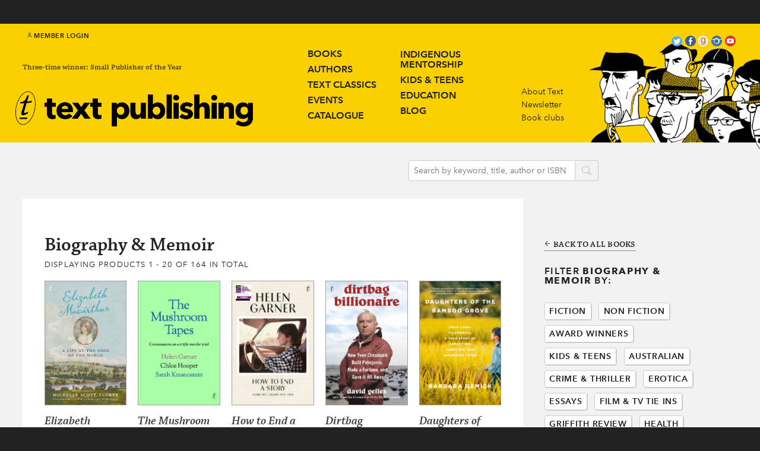

--- FILE ---
content_type: text/html; charset=utf-8
request_url: https://www.textpublishing.com.au/categories/biography
body_size: 32106
content:
<!DOCTYPE html><html class="breakpoint-widescreen"><head prefix="og: http://ogp.me/ns#"><meta charset="utf-8" /><meta content="phone" media="(max-width: 479px)" name="breakpoint" /><meta content="phoneWide" media="(min-width: 480px) and (max-width: 639px)" name="breakpoint" /><meta content="tablet" media="(min-width: 640px) and (max-width: 989px)" name="breakpoint" /><meta content="tabletWide" media="(min-width: 990px) and (max-width: 1079px)" name="breakpoint" /><meta content="widescreen" media="(min-width: 1080px) and (max-width: 1719px)" name="breakpoint" /><meta content="widescreenWide" media="(min-width: 1720px)" name="breakpoint" /><meta content="retina" media="only screen and (-webkit-min-device-pixel-ratio : 2)" name="breakpoint" /><meta content="width=device-width" name="viewport" /><script>!function(e,t){"undefined"!=typeof module?module.exports=t():"function"==typeof define&&"object"==typeof define.amd?define(t):this[e]=t()}("domready",function(t){function e(e){for(l=1;e=o.shift();)e()}var n,o=[],d=!1,c=document,f=c.documentElement,u=f.doScroll,i="DOMContentLoaded",a="addEventListener",r="onreadystatechange",s="readyState",l=(u?/^loaded|^c/:/^loaded|c/).test(c[s]);return c[a]&&c[a](i,n=function(){c.removeEventListener(i,n,d),e()},d),u&&c.attachEvent(r,n=function(){/^c/.test(c[s])&&(c.detachEvent(r,n),e())}),t=u?function(e){self!=top?l?e():o.push(e):function(){try{f.doScroll("left")}catch(o){return setTimeout(function(){t(e)},50)}e()}()}:function(e){l?e():o.push(e)}});window.matchMedia||(window.matchMedia=function(){"use strict";var t=window.styleMedia||window.media;if(!t){var i=document.createElement("style"),e=document.getElementsByTagName("script")[0],n=null;i.type="text/css",i.id="matchmediajs-test",e.parentNode.insertBefore(i,e),n="getComputedStyle"in window&&window.getComputedStyle(i,null)||i.currentStyle,t={matchMedium:function(e){var t="@media "+e+"{ #matchmediajs-test { width: 1px; } }";return i.styleSheet?i.styleSheet.cssText=t:i.textContent=t,"1px"===n.width}}}return function(e){return{matches:t.matchMedium(e||"all"),media:e||"all"}}}());!function(s,i){"use strict";var c={breakpoints:{},_isTicking:!1,_debounceLastTime:0,_namedEvents:{},_eventMatchCache:{},_globalEvents:[],onBreakpointChange:function(){var e=Array.prototype.slice.call(arguments),n=e.pop(),t=e.pop();void 0===t?c._globalEvents.push(n):(c._namedEvents[t]=[]).push(n),a()}},n=s.domready||function(e){/in/.test(i.readyState)?s.setTimeout(function(){n(e)},9):e()},o=function(e,n){var t=e.className.split(" "),a=t.indexOf(n);-1<a&&(t.splice(a,1),e.className=t.join(" "))},r=function(e,n){-1===e.className.indexOf(n)&&(e.className=""!==e.className?e.className+" "+n:n)},u=function(e,n){var t="breakpoint-"+n,a=i.documentElement;e?r(a,t):f(function(){o(a,t)})},m=function(n){c._globalEvents.forEach(function(e){"function"==typeof e&&e(n)})},e=function(){c._isTicking||f(a),c._isTicking=!0},f=function(e,n){if(!s.requestAnimationFrame){var t=(new Date).getTime(),a=Math.max(0,16-(t-c._debounceLastTime)),i=s.setTimeout(function(){e(t+a)},a);return c._debounceLastTime=t+a,i}s.requestAnimationFrame(e,n)},a=function(){c._isTicking=!1;var e=[];for(var n in c.breakpoints){var t=c.breakpoints[n],a=s.matchMedia(t).matches;if(c._namedEvents[n]&&c._eventMatchCache[n]!==a){c._eventMatchCache[n]=a;for(var i=0;i<c._namedEvents[n].length;i++){var o=c._namedEvents[n][i];"function"==typeof o&&o(a)}}a&&e.push(n),u(a,n)}0!==e.length&&m(e)},t=function(){for(var e=i.getElementsByTagName("meta"),n=0;n<e.length;n++)if("breakpoint"===e[n].name){var t=e[n].getAttribute("content"),a=e[n].getAttribute("media");c.breakpoints[t]=a}},l=function(e){for(var n=e.split(" "),t=[],a=0;a<n.length;a++)-1===n[a].indexOf("breakpoint")&&t.push(n[a]);return t.join(" ")},d=function(){i.documentElement.className=l(i.documentElement.className),t(),a()},p=function(){t(),a(),s.addEventListener("resize",e)};"undefined"!=typeof module&&module.exports?module.exports=c:s.metaQuery=c,d(),n(p)}(window,document);var waitFor=function(n,i){"undefined"!=typeof window[n]&&null!==window[n]?i():setTimeout(function(){waitFor(n,i)},10)};!function(e){var t,a={kitId:"bns4ztz",scriptTimeout:3e3},c=e.documentElement,i=setTimeout(function(){c.className=c.className.replace(/\bwf-loading\b/g,"")+" wf-inactive"},a.scriptTimeout),n=e.createElement("script"),s=!1,o=e.getElementsByTagName("script")[0];c.className+=" wf-loading",n.src="//use.typekit.net/"+a.kitId+".js",n.async=!0,n.onload=n.onreadystatechange=function(){if(t=this.readyState,!(s||t&&"complete"!=t&&"loaded"!=t)){s=!0,clearTimeout(i);try{Typekit.load(a)}catch(e){}}},o.parentNode.insertBefore(n,o)}(document);</script><title>Text Publishing — Books in: Biography &amp; Memoir</title>
<meta name="description" content="Books in the category of Biography &amp; Memoir">
<meta property="og:title" content="Books in: Biography &amp; Memoir">
<meta property="og:url" content="https://www.textpublishing.com.au/categories/categories%2Fbiography"><meta name="csrf-param" content="authenticity_token" />
<meta name="csrf-token" content="n0fjF7047DdA3t4Xkh87bkEWNSkS/wKpib7/m7Slahloehwr6qrlFiUnTUQu5YJ8fJ49uypiKfpU13SFfSwCPA==" /><link rel="shortcut icon" type="image/x-icon" href="//d2wzqffx6hjwip.cloudfront.net/assets/favicon-2acd4a3a8ac75c48dec51ee62c1ddcefb64470042cf42788c9edb9f7d881173a.ico" /><link rel="stylesheet" media="all" href="//d2wzqffx6hjwip.cloudfront.net/assets/application-2c4be8d77eb981cd59385edb07ee2899b9bb37e4a4a177a3d2076a911e05dd4a.css" /><link rel="stylesheet" media="all" href="//d2wzqffx6hjwip.cloudfront.net/assets/icons-b564589dd9f805b44a9d110f1bc4c7dcaa968df2ae6849375fe5d32abad82a5d.css" /><!--[if lte IE 9]><link rel="stylesheet" media="all" href="//d2wzqffx6hjwip.cloudfront.net/assets/ie-0ccf0316b868ee327cc6161dde163067e63c81604a5a3dae912c888dd99b8983.css" /><![endif]--><script src="//d2wzqffx6hjwip.cloudfront.net/assets/application-fd788a4ed3b3b4210c584d20fca1ce1d34e69929d504c672558d4362e818c685.js" async="async"></script><script src="https://fast.fonts.net/jsapi/3aeb6bda-c402-4dae-a975-6ad139fa3245.js" async="async"></script><script>(function(i,s,o,g,r,a,m){i['GoogleAnalyticsObject']=r;i[r]=i[r]||function(){
(i[r].q=i[r].q||[]).push(arguments)},i[r].l=1*new Date();a=s.createElement(o),
m=s.getElementsByTagName(o)[0];a.async=1;a.src=g;m.parentNode.insertBefore(a,m)
})(window,document,'script','//www.google-analytics.com/analytics.js','ga');

ga('create', 'UA-3354769-1', 'auto');
ga('require', 'ecommerce');
ga('send', 'pageview');</script><script>
  !function(f,b,e,v,n,t,s)
  {if(f.fbq)return;n=f.fbq=function(){n.callMethod?
  n.callMethod.apply(n,arguments):n.queue.push(arguments)};
  if(!f._fbq)f._fbq=n;n.push=n;n.loaded=!0;n.version='2.0';
  n.queue=[];t=b.createElement(e);t.async=!0;
  t.src=v;s=b.getElementsByTagName(e)[0];
  s.parentNode.insertBefore(t,s)}(window, document,'script',
  'https://connect.facebook.net/en_US/fbevents.js');
  fbq('init', '930463520362101');
  fbq('track', 'PageView');
</script>
<noscript><img height="1" width="1" style="display:none"
  src="https://www.facebook.com/tr?id=930463520362101&ev=PageView&noscript=1"
/></noscript>
</head><body data-view-fastclick=""><!-- Google Tag Manager -->
<noscript><iframe src="//www.googletagmanager.com/ns.html?id=GTM-W7L7WP"
height="0" width="0" style="display:none;visibility:hidden"></iframe></noscript>
<script>(function(w,d,s,l,i){w[l]=w[l]||[];w[l].push({'gtm.start':
new Date().getTime(),event:'gtm.js'});var f=d.getElementsByTagName(s)[0],
j=d.createElement(s),dl=l!='dataLayer'?'&l='+l:'';j.async=true;j.src=
'//www.googletagmanager.com/gtm.js?id='+i+dl;f.parentNode.insertBefore(j,f);
})(window,document,'script','dataLayer','GTM-W7L7WP');</script>
<!-- End Google Tag Manager -->

<!-- Google tag (gtag.js) -->

<script async src="https://www.googletagmanager.com/gtag/js?id=UA-3354769-1"></script>

<script>

  window.dataLayer = window.dataLayer || [];

  function gtag(){dataLayer.push(arguments);}

  gtag('js', new Date());

  gtag('config', 'UA-3354769-1');

</script><div class="page page--promo"><div class="promo"><p><span> </span></p></div><div class="member-options"><a class="member-options__link" href="/store/login"><div class="member-options__link__icon ss-icon ss-gizmo">user</div>Member Login</a><a class="member-options__link member-options__link--menu" href="#">menu<div class="member-options__link__icon ss-icon ss-gizmo">next</div></a></div><div class="masthead"><div class="container"><a class="masthead__branding" href="/"><div class="masthead__byline masthead__byline--1">Three-time winner: Small Publisher of the Year</div><img class="masthead__logotype" src="//d2wzqffx6hjwip.cloudfront.net/assets/text-publishing-logo-2ddb46df1111f0200b549c48b41468f6a46b3a9bcbc20c01aaf1274d7a17fbfa.png" alt="Text publishing logo" /></a><a class="navigation-button" href="#"><i class="ss-icon ss-gizmo">next</i></a><div class="navigation" data-view-drawer="{&quot;button&quot;:&quot;.navigation-button, .member-options__link--menu&quot;,&quot;page&quot;:&quot;.page&quot;,&quot;dropdown&quot;:&quot;.dropdown&quot;,&quot;breakpoints&quot;:[&quot;phone&quot;,&quot;phoneWide&quot;,&quot;tablet&quot;]}"><ul class="navigation__primary"><div class="column column--1"><li class="navigation__primary-item"><a href="/books">Books</a></li><li class="navigation__primary-item"><a href="/authors">Authors</a></li><li class="navigation__primary-item"><a href="/text-classics">Text Classics</a></li><li class="navigation__primary-item"><a href="/events">Events</a></li><li class="navigation__primary-item"><a href="/catalogue">Catalogue</a></li></div><div class="column column--2"><li class="navigation__primary-item navigation__primary-item--multiline"><a href="/indigenous-mentorship">Indigenous<br />Mentorship</a></li><li class="navigation__primary-item"><a href="/kids-and-teens">Kids & teens</a></li><li class="navigation__primary-item"><a href="/education">Education</a></li><li class="navigation__primary-item"><a href="/blog">Blog</a></li></div></ul><ul class="navigation__secondary"><li class="navigation__secondary-item"><a href="/about">About Text</a></li><li class="navigation__secondary-item"><a href="/newsletter">Newsletter</a></li><li class="navigation__secondary-item"><a href="/book-clubs">Book clubs</a></li></ul><div class="social-links"><a class="social-links__ss ss-icon ss-social-circle twitter" href="https://twitter.com/text_publishing/">twitter</a><a class="social-links__ss ss-icon ss-social-circle facebook" href="https://www.facebook.com/textpublishing/">facebook</a><a class="goodreads" href="https://www.goodreads.com/user/show/11635439-text-publishing"></a><a class="social-links__ss ss-icon ss-social-circle instagram" href=" https://instagram.com/text_publishing/">instagram</a><a class="social-links__ss ss-icon ss-social-circle youtube" href="https://www.youtube.com/user/TEXTPUB/">youtube</a></div></div><div class="masthead__illustration hide-from-phone"><img src="https://d2wzqffx6hjwip.cloudfront.net/text-publishing/assets/96/00a0f01e2e11e4859da313264fe4ef/_masthead-illustration2.png" /></div></div></div><div class="action-bar"><div class="container"><div class="action-bar__basket-container" data-view-basket=""><div class="action-bar__basket"><div class="modal__hidden"><div class="modal-content" data-attr="view-basket"><div class="modal-header">Shopping Basket</div><div class="modal-list"><form class="new_order" id="new_order" action="/store/cart" accept-charset="UTF-8" data-remote="true" method="post"><input name="utf8" type="hidden" value="&#x2713;" /><modal-item class="line-total"><span class="line-total__label">Total:</span><span class="line-total__value">$0.00</span></modal-item></form><a class="submit submit--checkout" href="/store/cart">Review and Check Out<span class="submit__icon ss-icon ss-gizmo">right</span></a></div></div></div></div></div><div class="action-bar__search"><form action="/search" method="GET"><input class="action-bar__search__input" name="q" placeholder="Search by keyword, title, author or ISBN" /><button class="action-bar__search__icon ss-icon ss-symbolicons-block">search</button></form></div></div></div><div class="page-content"><div class="page-content__details"><div class="page-content__header"><div class="page-content__title">Biography &amp; Memoir</div><div class="page-content__meta">Displaying products <b>1&nbsp;-&nbsp;20</b> of <b>164</b> in total</div></div><div class="product-list"><ul class="product-list__list" data-view-grouper="{&quot;selector&quot;:&quot;.product-list__product&quot;,&quot;inGroup&quot;:{&quot;default&quot;:4,&quot;widescreenWide&quot;:6,&quot;widescreen&quot;:5,&quot;tabletWide&quot;:4,&quot;phoneWide&quot;:3,&quot;phone&quot;:1}}"><li class="product-list__product" data-category-slugs="history non-fiction australian biography"><a class="collection__list__book__cover" href="/books/elizabeth-macarthur-a-life-at-the-edge-of-the-world"><img itemprop="image" class="product-list__product__cover" alt="Elizabeth Macarthur" src="https://d2wzqffx6hjwip.cloudfront.net/spree/images/attachments/000/066/065/small/9781925603422.jpg?1762973200" /><div class="product-list__product__details"><h2 class="product-list__product__title">Elizabeth Macarthur</h2><div class="product-list__product__author">Michelle Scott Tucker</div></div></a></li><li class="product-list__product" data-category-slugs="non-fiction australian biography crime"><a class="collection__list__book__cover" href="/books/the-mushroom-tapes-conversations-about-a-triple-murder-trial"><img itemprop="image" class="product-list__product__cover" alt="The Mushroom Tapes" src="https://d2wzqffx6hjwip.cloudfront.net/spree/images/attachments/000/066/612/small/9781923058750.jpg?1768415663" /><div class="product-list__product__details"><h2 class="product-list__product__title">The Mushroom Tapes</h2><div class="product-list__product__author">Helen Garner</div></div></a></li><li class="product-list__product" data-category-slugs="non-fiction australian biography"><a class="collection__list__book__cover" href="/books/how-to-end-a-story-collected-diaries-1978-1998"><img itemprop="image" class="product-list__product__cover" alt="How to End a Story" src="https://d2wzqffx6hjwip.cloudfront.net/spree/images/attachments/000/066/580/small/9781923058101.jpg?1768243108" /><div class="product-list__product__details"><h2 class="product-list__product__title">How to End a Story</h2><div class="product-list__product__author">Helen Garner</div></div></a></li><li class="product-list__product" data-category-slugs="science-and-natural-history non-fiction biography"><a class="collection__list__book__cover" href="/books/dirtbag-billionaire-how-yvon-chouinard-built-patagonia-made-a-fortune-and-gave-it-all-away"><img itemprop="image" class="product-list__product__cover" alt="Dirtbag Billionaire" src="https://d2wzqffx6hjwip.cloudfront.net/spree/images/attachments/000/064/842/small/9781923058682.jpg?1746335751" /><div class="product-list__product__details"><h2 class="product-list__product__title">Dirtbag Billionaire</h2><div class="product-list__product__author">David Gelles</div></div></a></li><li class="product-list__product" data-category-slugs="non-fiction biography society-and-culture"><a class="collection__list__book__cover" href="/books/daughters-of-the-bamboo-grove-from-china-to-america-a-true-story-of-abduction-adoption-and-separated-twins"><img itemprop="image" class="product-list__product__cover" alt="Daughters of the Bamboo Grove" src="https://d2wzqffx6hjwip.cloudfront.net/spree/images/attachments/000/064/797/small/9781923058521.jpg?1745486984" /><div class="product-list__product__details"><h2 class="product-list__product__title">Daughters of the Bamboo Grove</h2><div class="product-list__product__author">Barbara Demick</div></div></a></li><li class="product-list__product" data-category-slugs="non-fiction politics australian biography"><a class="collection__list__book__cover" href="/books/fearless-beatrice-faust-sex-feminism-and-body-politics"><img itemprop="image" class="product-list__product__cover" alt="Fearless Beatrice Faust" src="https://d2wzqffx6hjwip.cloudfront.net/spree/images/attachments/000/065/092/small/9781923058316.jpg?1750099015" /><div class="product-list__product__details"><h2 class="product-list__product__title">Fearless Beatrice Faust</h2><div class="product-list__product__author">Judith Brett</div></div></a></li><li class="product-list__product" data-category-slugs="non-fiction australian biography"><a class="collection__list__book__cover" href="/books/chameleon"><img itemprop="image" class="product-list__product__cover" alt="Chameleon" src="https://d2wzqffx6hjwip.cloudfront.net/spree/images/attachments/000/066/568/small/9781923058279.jpg?1768242766" /><div class="product-list__product__details"><h2 class="product-list__product__title">Chameleon</h2><div class="product-list__product__author">Robert Dessaix</div></div></a></li><li class="product-list__product" data-category-slugs="non-fiction australian biography"><a class="collection__list__book__cover" href="/books/joan-lindsay-the-hidden-life-of-the-woman-who-wrote-picnic-at-hanging-rock"><img itemprop="image" class="product-list__product__cover" alt="Joan Lindsay" src="https://d2wzqffx6hjwip.cloudfront.net/spree/images/attachments/000/064/660/small/9781923058019.jpg?1743460795" /><div class="product-list__product__details"><h2 class="product-list__product__title">Joan Lindsay</h2><div class="product-list__product__author">Brenda Niall</div></div></a></li><li class="product-list__product" data-category-slugs="non-fiction australian biography"><a class="collection__list__book__cover" href="/books/would-that-be-funny-growing-up-with-john-clarke"><img itemprop="image" class="product-list__product__cover" alt="Would that be funny?" src="https://d2wzqffx6hjwip.cloudfront.net/spree/images/attachments/000/064/172/small/9781923058231.jpg?1736319784" /><div class="product-list__product__details"><h2 class="product-list__product__title">Would that be funny?</h2><div class="product-list__product__author">Lorin Clarke</div></div></a></li><li class="product-list__product" data-category-slugs="non-fiction australian biography sport society-and-culture"><a class="collection__list__book__cover" href="/books/the-season"><img itemprop="image" class="product-list__product__cover" alt="The Season" src="https://d2wzqffx6hjwip.cloudfront.net/spree/images/attachments/000/066/514/small/9781922790750.jpg?1765823995" /><div class="product-list__product__details"><h2 class="product-list__product__title">The Season</h2><div class="product-list__product__author">Helen Garner</div></div></a></li><li class="product-list__product" data-category-slugs="science-and-natural-history non-fiction biography"><a class="collection__list__book__cover" href="/books/cowpuppy-an-unexpected-friendship-and-a-scientist-s-journey-into-the-secret-world-of-cows"><img itemprop="image" class="product-list__product__cover" alt="Cowpuppy" src="https://d2wzqffx6hjwip.cloudfront.net/spree/images/attachments/000/062/878/small/9781923058163.jpg?1729839858" /><div class="product-list__product__details"><h2 class="product-list__product__title">Cowpuppy</h2><div class="product-list__product__author">Gregory Berns</div></div></a></li><li class="product-list__product" data-category-slugs="science-and-natural-history non-fiction australian biography"><a class="collection__list__book__cover" href="/books/voyagers-our-journey-into-the-anthropocene"><img itemprop="image" class="product-list__product__cover" alt="Voyagers" src="https://d2wzqffx6hjwip.cloudfront.net/spree/images/attachments/000/064/132/small/9781922790774.jpg?1734506165" /><div class="product-list__product__details"><h2 class="product-list__product__title">Voyagers</h2><div class="product-list__product__author">Lauren Fuge</div></div></a></li><li class="product-list__product" data-category-slugs="non-fiction australian biography"><a class="collection__list__book__cover" href="/books/suddenly-single-at-sixty"><img itemprop="image" class="product-list__product__cover" alt="Suddenly Single at Sixty" src="https://d2wzqffx6hjwip.cloudfront.net/spree/images/attachments/000/062/212/small/9781923058064.jpg?1720480672" /><div class="product-list__product__details"><h2 class="product-list__product__title">Suddenly Single at Sixty</h2><div class="product-list__product__author">Jo Peck</div></div></a></li><li class="product-list__product" data-category-slugs="fiction australian biography"><a class="collection__list__book__cover" href="/books/restless-dolly-maunder"><img itemprop="image" class="product-list__product__cover" alt="Restless Dolly Maunder" src="https://d2wzqffx6hjwip.cloudfront.net/spree/images/attachments/000/064/265/small/9781922790651.jpg?1738103263" /><div class="product-list__product__details"><h2 class="product-list__product__title">Restless Dolly Maunder</h2><div class="product-list__product__author">Kate Grenville</div></div></a></li><li class="product-list__product" data-category-slugs="non-fiction biography"><a class="collection__list__book__cover" href="/books/did-i-ever-tell-you-this"><img itemprop="image" class="product-list__product__cover" alt="Did I Ever Tell You This?" src="https://d2wzqffx6hjwip.cloudfront.net/spree/images/attachments/000/061/738/small/9781922790859.jpg?1712214143" /><div class="product-list__product__details"><h2 class="product-list__product__title">Did I Ever Tell You This?</h2><div class="product-list__product__author">Sam Neill</div></div></a></li><li class="product-list__product" data-category-slugs="non-fiction biography sport"><a class="collection__list__book__cover" href="/books/naomi-osaka"><img itemprop="image" class="product-list__product__cover" alt="Naomi Osaka" src="https://d2wzqffx6hjwip.cloudfront.net/spree/images/attachments/000/061/838/small/9781922790927.jpg?1714431706" /><div class="product-list__product__details"><h2 class="product-list__product__title">Naomi Osaka</h2><div class="product-list__product__author">Ben Rothenberg</div></div></a></li><li class="product-list__product" data-category-slugs="non-fiction australian biography"><a class="collection__list__book__cover" href="/books/faith-hope-and-carnage"><img itemprop="image" class="product-list__product__cover" alt="Faith, Hope and Carnage" src="https://d2wzqffx6hjwip.cloudfront.net/spree/images/attachments/000/064/937/small/9781922790491.jpg?1747697122" /><div class="product-list__product__details"><h2 class="product-list__product__title">Faith, Hope and Carnage</h2><div class="product-list__product__author">Nick Cave</div></div></a></li><li class="product-list__product" data-category-slugs="non-fiction australian biography"><a class="collection__list__book__cover" href="/books/eleven-letters-to-you-a-memoir"><img itemprop="image" class="product-list__product__cover" alt="Eleven Letters to You" src="https://d2wzqffx6hjwip.cloudfront.net/spree/images/attachments/000/066/503/small/9781922790224.jpg?1765823658" /><div class="product-list__product__details"><h2 class="product-list__product__title">Eleven Letters to You</h2><div class="product-list__product__author">Helen Elliott</div></div></a></li><li class="product-list__product" data-category-slugs="non-fiction australian biography"><a class="collection__list__book__cover" href="/books/fat-girl-dancing"><img itemprop="image" class="product-list__product__cover" alt="Fat Girl Dancing" src="https://d2wzqffx6hjwip.cloudfront.net/spree/images/attachments/000/062/676/small/9781922790217.jpg?1728340570" /><div class="product-list__product__details"><h2 class="product-list__product__title">Fat Girl Dancing</h2><div class="product-list__product__author">Kris Kneen</div></div></a></li><li class="product-list__product" data-category-slugs="non-fiction australian biography"><a class="collection__list__book__cover" href="/books/the-last-daughter"><img itemprop="image" class="product-list__product__cover" alt="The Last Daughter" src="https://d2wzqffx6hjwip.cloudfront.net/spree/images/attachments/000/061/765/small/9781922790170.jpg?1713224066" /><div class="product-list__product__details"><h2 class="product-list__product__title">The Last Daughter</h2><div class="product-list__product__author">Brenda Matthews</div></div></a></li></ul></div><nav class="pagination"><span class="pagination__page current">1</span> <span class="pagination__page"><a rel="next" href="/categories/biography?page=2">2</a></span> <span class="pagination__page"><a href="/categories/biography?page=3">3</a></span> <span class="pagination__page"><a href="/categories/biography?page=4">4</a></span> <span class="pagination__page"><a href="/categories/biography?page=5">5</a></span> <span class="pagination__page gap">&hellip;</span> <span class="pagination__next"><a rel="next" href="/categories/biography?page=2">Next &rsaquo;</a></span> <span class="pagination__last"><a href="/categories/biography?page=9">Last &raquo;</a></span> </nav></div><div class="page-content__secondary copy"><a class="more more--left" href="/books"><span class="more-icon more-icon--left ss-icon ss-gizmo">left</span>Back to all books</a><div class="filter" data-view-columnar="{&quot;selector&quot;:&quot;.filter__navigation__item&quot;,&quot;columns&quot;:{&quot;default&quot;:1,&quot;widescreenWide&quot;:2,&quot;widescreen&quot;:1,&quot;tabletWide&quot;:1,&quot;tablet&quot;:3,&quot;phoneWide&quot;:3,&quot;phone&quot;:1}}"><div class="filter__navigation"><span class="filter__navigation__label">Filter<strong>Biography &amp; Memoir</strong>by:</span><span class="filter__navigation__item"><a class="filter__navigation__item__link" href="/categories/biography?filter_category=fiction">Fiction</a></span><span class="filter__navigation__item"><a class="filter__navigation__item__link" href="/categories/biography?filter_category=non-fiction">Non Fiction</a></span><span class="filter__navigation__item"><a class="filter__navigation__item__link" href="/categories/biography?filter_category=award-winners">Award Winners</a></span><span class="filter__navigation__item"><a class="filter__navigation__item__link" href="/categories/biography?filter_category=young-adult">Kids &amp; Teens</a></span><span class="filter__navigation__item"><a class="filter__navigation__item__link" href="/categories/biography?filter_category=australian">Australian</a></span><span class="filter__navigation__item"><a class="filter__navigation__item__link" href="/categories/biography?filter_category=crime">Crime &amp; Thriller</a></span><span class="filter__navigation__item"><a class="filter__navigation__item__link" href="/categories/biography?filter_category=erotica">Erotica</a></span><span class="filter__navigation__item"><a class="filter__navigation__item__link" href="/categories/biography?filter_category=essays">Essays</a></span><span class="filter__navigation__item"><a class="filter__navigation__item__link" href="/categories/biography?filter_category=film-and-tv-tie-ins">Film &amp; Tv Tie Ins</a></span><span class="filter__navigation__item"><a class="filter__navigation__item__link" href="/categories/biography?filter_category=griffith-review">Griffith Review</a></span><span class="filter__navigation__item"><a class="filter__navigation__item__link" href="/categories/biography?filter_category=health">Health</a></span><span class="filter__navigation__item"><a class="filter__navigation__item__link" href="/categories/biography?filter_category=historical-fiction">Historical Fiction</a></span><span class="filter__navigation__item"><a class="filter__navigation__item__link" href="/categories/biography?filter_category=history">History</a></span><span class="filter__navigation__item"><a class="filter__navigation__item__link" href="/categories/biography?filter_category=humour">Humour</a></span><span class="filter__navigation__item"><a class="filter__navigation__item__link" href="/categories/biography?filter_category=miscellania">Miscellania</a></span><span class="filter__navigation__item"><a class="filter__navigation__item__link" href="/categories/biography?filter_category=personal-development">Personal Development</a></span><span class="filter__navigation__item"><a class="filter__navigation__item__link" href="/categories/biography?filter_category=philosophy">Philosophy</a></span><span class="filter__navigation__item"><a class="filter__navigation__item__link" href="/categories/biography?filter_category=politics">Politics</a></span><span class="filter__navigation__item"><a class="filter__navigation__item__link" href="/categories/biography?filter_category=religion">Religion</a></span><span class="filter__navigation__item"><a class="filter__navigation__item__link" href="/categories/biography?filter_category=romance">Romance</a></span><span class="filter__navigation__item"><a class="filter__navigation__item__link" href="/categories/biography?filter_category=science-and-natural-history">Science &amp; Environment</a></span><span class="filter__navigation__item"><a class="filter__navigation__item__link" href="/categories/biography?filter_category=sex-and-relationships">Sex &amp; Relationships</a></span><span class="filter__navigation__item"><a class="filter__navigation__item__link" href="/categories/biography?filter_category=society-and-culture">Society &amp; Culture</a></span><span class="filter__navigation__item"><a class="filter__navigation__item__link" href="/categories/biography?filter_category=sport">Sport</a></span><span class="filter__navigation__item"><a class="filter__navigation__item__link" href="/categories/biography?filter_category=text-classics">Text Classics</a></span><span class="filter__navigation__item"><a class="filter__navigation__item__link" href="/categories/biography?filter_category=translated">Translated</a></span><span class="filter__navigation__item"><a class="filter__navigation__item__link" href="/categories/biography?filter_category=travel">Travel</a></span><span class="filter__navigation__item"><a class="filter__navigation__item__link" href="/categories/biography?filter_category=war">War</a></span><span class="filter__navigation__item"><a class="filter__navigation__item__link" href="/categories/biography?filter_category=lgbtqia">LGBTQIA</a></span></div></div></div></div><div class="footer"><div class="footer__column footer__column--address" itemscope="" itemtype="http://schema.org/Organization"><a class="footer__branding" href="/"><img class="footer__logotype" src="//d2wzqffx6hjwip.cloudfront.net/assets/text-publishing-logo--footer-153c2913c18abd2c022f5f95c9e20c075951403d7dbdb81da6c10538bc9ecd3e.png" alt="Text publishing logo  footer" /></a><div class="footer__content" itemscope="" itemtype="http://schema.org/Organization"><p><strong itemprop="name" itemtype="http://schema.org/Organization">The Text Publishing Company</strong></p><div itemprop="address"><p>Wurundjeri Country</p>
<p>Level 6, Royal Bank Chambers</p>
<p>287 Collins Street</p>
<p>Melbourne VIC 3000</p>
<p>AUSTRALIA</p>
<p>+613 8610 4500</p></div></div><a class="footer__link" href="/contact">Contact</a></div><div class="footer__column footer__column--sitemap"><div class="footer__content"><h1>About Text</h1>
<p><a href="/">Home</a>   </p>
<p><a href="/about">About Text</a>   </p>
<p><a href="/manuscript-submissions">Submissions</a>   </p>
<p><a target="_blank" href="/shared/eu-gpsr">EU GPSR</a>   </p></div></div><div class="footer__column footer__column--categories"><div class="footer__content"><h1>Our books</h1>
<p><a href="/authors">Authors</a></p>
<p><a href="/books">Books</a></p>
<p><a href="/kids-and-teens">Kids &amp; Teens</a></p>
<p><a target="_blank" href="/lists/new-in-2025">New in 2025</a>    </p>
<p><a href="/text-classics/browse">Text Classics</a></p>
<p><a href="../../../../categories/translated" target="_blank">Translated</a>   </p></div></div><div class="footer__column"><div class="footer__content"><h1>Stay in touch</h1>
<p><a href="/newsletter">Subscribe to our newsletter</a></p>
<p><a href="https://twitter.com/text_publishing" target="_blank">Follow us on Twitter</a>    </p>
<p><a href="/events">Come to an event</a></p></div></div><div class="footer__column"><div class="footer__content"><h1>Resources</h1>
<p><a href="/education">Teachers</a></p>
<p><a href="/book-clubs">Book clubs</a></p>
<p><a href="/catalogue">Catalogue</a></p>
<p><a href="/catalogue">Rights Guides</a></p>
<p><a href="../../../../contact#distribution">Distribution</a></p></div></div><div class="footer__column"><div class="footer__content"><h1></h1></div></div></div></div></body></html>

--- FILE ---
content_type: text/css
request_url: https://d2wzqffx6hjwip.cloudfront.net/assets/application-2c4be8d77eb981cd59385edb07ee2899b9bb37e4a4a177a3d2076a911e05dd4a.css
body_size: 32736
content:
.breakpoint-phone .hide-from-phone,.breakpoint-phoneWide .hide-from-phone{display:none;visibility:hidden}.breakpoint-tablet .hide-from-tablet,.breakpoint-tabletWide .hide-from-tablet{display:none;visibility:hidden}.breakpoint-tablet .hide-from-tablet--tablet{display:none;visibility:hidden}.breakpoint-widescreen .hide-from-widescreen,.breakpoint-widescreenWide .hide-from-widescreen{display:none;visibility:hidden}*,*:before,*:after{box-sizing:border-box}.wf-active h1,.wf-inactive h1,.wf-active h2,.wf-inactive h2,.wf-active h3,.wf-inactive h3,.wf-active h4,.wf-inactive h4,.wf-active h5,.wf-inactive h5,.wf-active h6,.wf-inactive h6,.wf-active ol,.wf-inactive ol,.wf-active p,.wf-inactive p,.wf-active ul,.wf-inactive ul,.wf-active dl,.wf-inactive dl,.wf-active blockquote,.wf-inactive blockquote,.wf-active li,.wf-inactive li{opacity:auto;-webkit-transition-property:opacity;transition-property:opacity;-webkit-transition-duration:150ms;transition-duration:150ms}.wf-loading h1,.wf-loading h2,.wf-loading h3,.wf-loading h4,.wf-loading h5,.wf-loading h6,.wf-loading ol,.wf-loading p,.wf-loading ul,.wf-loading dl,.wf-loading blockquote,.wf-loading li{opacity:0;*visibility:hidden !important;-webkit-transition-property:opacity;transition-property:opacity;-webkit-transition-duration:150ms;transition-duration:150ms}html{overflow-y:scroll;-webkit-text-size-adjust:100%;-ms-text-size-adjust:100%;text-size-adjust:100%}body{margin:0;line-height:1}form{margin:0}fieldset{margin:0;padding:0;border:0}button,input,select,textarea{font-size:100%;font-family:inherit;margin:0;padding:0;vertical-align:baseline;*vertical-align:middle}button,input{line-height:normal;overflow:visible}textarea{overflow:auto;vertical-align:top;padding:0}input[type="search"]{-webkit-appearance:textfield;box-sizing:content-box}input[type="search"]::-webkit-search-decoration{-webkit-appearance:none}:focus{outline:none}input[type="checkbox"],input[type="radio"]{box-sizing:border-box;padding:0}button::-moz-focus-inner,input::-moz-focus-inner{border:0;padding:0}figure{margin:0}img{-ms-interpolation-mode:bicubic;display:block}ol,ul{margin:0;padding:0}dl,dd{margin:0}li{display:block;padding:0;margin:0;list-style:none}h1,h2,h3,h4,h5,h6{font-weight:inherit;line-height:inherit;font-size:inherit;margin:0}p{margin:0}blockquote{margin:0}pre{white-space:pre;white-space:pre-wrap;word-wrap:break-word;margin:0;font-family:inherit;font-size:inherit}cite{font-style:normal}ins{text-decoration:none}dfn{font-style:inherit}del{text-decoration:none}mark{background:none;color:inherit}address{font-style:normal}tt,code,kbd,samp{font-family:inherit;font-size:inherit}b,strong{font-weight:inherit}em{font-style:inherit}small{font-size:100%}q{quotes:none}q:before,q:after{content:'';content:none}a{font-weight:inherit;color:inherit;text-decoration:none}a:hover,a:active{outline:none}a img{border:none}sub,sup{font-size:75%;line-height:0;position:relative}sup{top:-0.5em}sub{bottom:-0.25em}article,aside,details,figcaption,figure,footer,header,hgroup,menu,nav,section{display:block}table{border-collapse:collapse;border-spacing:0}th{font-weight:inherit}html{font-size:62.5%;width:100%}body{font-family:"AvenirNextLTW01-Regular", "Avenir Next", "Avenir", sans-serif;font-size:16px;font-size:1.6rem;background:#222;color:#ffffff}.breakpoint-phone body,.breakpoint-phoneWide body,.breakpoint-tablet body{position:relative;overflow-x:hidden;width:100%}.wf-active h1,.wf-inactive h1,.wf-active h2,.wf-inactive h2,.wf-active h3,.wf-inactive h3,.wf-active h4,.wf-inactive h4,.wf-active h5,.wf-inactive h5,.wf-active h6,.wf-inactive h6,.wf-active ol,.wf-inactive ol,.wf-active p,.wf-inactive p,.wf-active ul,.wf-inactive ul,.wf-active dl,.wf-inactive dl,.wf-active blockquote,.wf-inactive blockquote,.wf-active li,.wf-inactive li{opacity:auto;-webkit-transition-property:opacity;transition-property:opacity;-webkit-transition-duration:150ms;transition-duration:150ms}.wf-loading h1,.wf-loading h2,.wf-loading h3,.wf-loading h4,.wf-loading h5,.wf-loading h6,.wf-loading ol,.wf-loading p,.wf-loading ul,.wf-loading dl,.wf-loading blockquote,.wf-loading li{opacity:0;*visibility:hidden !important;-webkit-transition-property:opacity;transition-property:opacity;-webkit-transition-duration:150ms;transition-duration:150ms}.container{margin:auto}.breakpoint-phone .container{margin-left:20px;margin-right:20px;margin-left:2rem;margin-right:2rem}.breakpoint-phoneWide .container{margin-left:40px;margin-right:40px;margin-left:4rem;margin-right:4rem}.breakpoint-tablet .container{height:100%;width:90%}.breakpoint-tabletWide .container{height:100%;position:relative;width:90%}.breakpoint-widescreen .container{height:100%;position:relative;width:94%}.breakpoint-widescreenWide .container{height:100%;position:relative;width:80%}.heading-1,.page-content__title,.book__title,.featured-product__headline,.modal-header,.breakpoint-phone .product-list__product .product-list__product__title,.as-variants .product-list__product .product-list__product__title,.breakpoint-phoneWide .page-content .product-list__product.product-list__product--bag .product-list__product__title,.breakpoint-phone .product-list__product .product-list__product__primary__taxon,.as-variants .product-list__product .product-list__product__primary__taxon,.breakpoint-phoneWide .page-content .product-list__product.product-list__product--bag .product-list__product__primary__taxon{padding-bottom:5px;padding-bottom:0.5rem;font-family:"chaparral-pro", Palatino, Georgia, serif;font-style:normal;font-weight:600;font-size:32px;font-size:3.2rem;line-height:1.2}.breakpoint-phone .heading-1,.breakpoint-phone .page-content__title,.breakpoint-phone .book__title,.breakpoint-phone .featured-product__headline,.breakpoint-phone .modal-header,.breakpoint-phone .product-list__product .product-list__product__title,.as-variants .product-list__product .breakpoint-phone .product-list__product__title,.breakpoint-phone .breakpoint-phoneWide .page-content .product-list__product.product-list__product--bag .product-list__product__title,.breakpoint-phoneWide .page-content .product-list__product.product-list__product--bag .breakpoint-phone .product-list__product__title,.breakpoint-phone .product-list__product .product-list__product__primary__taxon,.as-variants .product-list__product .breakpoint-phone .product-list__product__primary__taxon,.breakpoint-phone .breakpoint-phoneWide .page-content .product-list__product.product-list__product--bag .product-list__product__primary__taxon,.breakpoint-phoneWide .page-content .product-list__product.product-list__product--bag .breakpoint-phone .product-list__product__primary__taxon{font-size:24px;font-size:2.4rem;padding-bottom:5px;padding-bottom:0.5rem}.breakpoint-phoneWide .heading-1,.breakpoint-phoneWide .page-content__title,.breakpoint-phoneWide .book__title,.breakpoint-phoneWide .featured-product__headline,.breakpoint-phoneWide .modal-header,.breakpoint-phoneWide .breakpoint-phone .product-list__product .product-list__product__title,.breakpoint-phone .product-list__product .breakpoint-phoneWide .product-list__product__title,.breakpoint-phoneWide .as-variants .product-list__product .product-list__product__title,.as-variants .product-list__product .breakpoint-phoneWide .product-list__product__title,.breakpoint-phoneWide .page-content .product-list__product.product-list__product--bag .product-list__product__title,.breakpoint-phoneWide .breakpoint-phone .product-list__product .product-list__product__primary__taxon,.breakpoint-phone .product-list__product .breakpoint-phoneWide .product-list__product__primary__taxon,.breakpoint-phoneWide .as-variants .product-list__product .product-list__product__primary__taxon,.as-variants .product-list__product .breakpoint-phoneWide .product-list__product__primary__taxon,.breakpoint-phoneWide .page-content .product-list__product.product-list__product--bag .product-list__product__primary__taxon{font-size:24px;font-size:2.4rem;padding-bottom:5px;padding-bottom:0.5rem}.heading-1 em,.page-content__title em,.book__title em,.featured-product__headline em,.modal-header em,.breakpoint-phone .product-list__product .product-list__product__title em,.as-variants .product-list__product .product-list__product__title em,.breakpoint-phoneWide .page-content .product-list__product.product-list__product--bag .product-list__product__title em,.breakpoint-phone .product-list__product .product-list__product__primary__taxon em,.as-variants .product-list__product .product-list__product__primary__taxon em,.breakpoint-phoneWide .page-content .product-list__product.product-list__product--bag .product-list__product__primary__taxon em{font-style:italic}.heading-1 strong,.page-content__title strong,.book__title strong,.featured-product__headline strong,.modal-header strong,.breakpoint-phone .product-list__product .product-list__product__title strong,.as-variants .product-list__product .product-list__product__title strong,.breakpoint-phoneWide .page-content .product-list__product.product-list__product--bag .product-list__product__title strong,.breakpoint-phone .product-list__product .product-list__product__primary__taxon strong,.as-variants .product-list__product .product-list__product__primary__taxon strong,.breakpoint-phoneWide .page-content .product-list__product.product-list__product--bag .product-list__product__primary__taxon strong{font-family:"chaparral-pro", Palatino, Georgia, serif;font-style:normal;font-weight:700}.heading-2,.book__author,.breakpoint-phone .product-list__product .product-list__product__author,.as-variants .product-list__product .product-list__product__author,.breakpoint-phoneWide .page-content .product-list__product.product-list__product--bag .product-list__product__author{font-size:26px;font-size:2.6rem}.breakpoint-phone .heading-2,.breakpoint-phone .book__author,.breakpoint-phone .product-list__product .product-list__product__author,.as-variants .product-list__product .breakpoint-phone .product-list__product__author,.breakpoint-phone .breakpoint-phoneWide .page-content .product-list__product.product-list__product--bag .product-list__product__author,.breakpoint-phoneWide .page-content .product-list__product.product-list__product--bag .breakpoint-phone .product-list__product__author,.breakpoint-phoneWide .heading-2,.breakpoint-phoneWide .book__author,.breakpoint-phoneWide .breakpoint-phone .product-list__product .product-list__product__author,.breakpoint-phone .product-list__product .breakpoint-phoneWide .product-list__product__author,.breakpoint-phoneWide .as-variants .product-list__product .product-list__product__author,.as-variants .product-list__product .breakpoint-phoneWide .product-list__product__author,.breakpoint-phoneWide .page-content .product-list__product.product-list__product--bag .product-list__product__author{font-size:20px;font-size:2rem;line-height:1.1}.heading-3,.page-content__subheading,.author-bio__header,.authors-roll__navigation,.copy h1,.events-box--inline .events-box__events-title,.filter__navigation__label,.post__title,.breakpoint-phone .product-list__product .product-list__product__format,.as-variants .product-list__product .product-list__product__format,.breakpoint-phoneWide .page-content .product-list__product.product-list__product--bag .product-list__product__format,.breakpoint-phone .product-list__product .product-list__product__price,.as-variants .product-list__product .product-list__product__price,.breakpoint-phoneWide .page-content .product-list__product.product-list__product--bag .product-list__product__price,.reviews__header__text,.weekly-deal__header,.weekly-deal__more{font-family:"Avenir Next LT W01 Demi", "Avenir Next", "Avenir", sans-serif;font-size:17px;font-size:1.7rem;letter-spacing:0.1em;text-transform:uppercase}.breakpoint-phone .heading-3,.breakpoint-phone .page-content__subheading,.breakpoint-phone .author-bio__header,.breakpoint-phone .authors-roll__navigation,.breakpoint-phone .copy h1,.copy .breakpoint-phone h1,.breakpoint-phone .events-box--inline .events-box__events-title,.events-box--inline .breakpoint-phone .events-box__events-title,.breakpoint-phone .filter__navigation__label,.breakpoint-phone .post__title,.breakpoint-phone .product-list__product .product-list__product__format,.as-variants .product-list__product .breakpoint-phone .product-list__product__format,.breakpoint-phone .breakpoint-phoneWide .page-content .product-list__product.product-list__product--bag .product-list__product__format,.breakpoint-phoneWide .page-content .product-list__product.product-list__product--bag .breakpoint-phone .product-list__product__format,.breakpoint-phone .product-list__product .product-list__product__price,.as-variants .product-list__product .breakpoint-phone .product-list__product__price,.breakpoint-phone .breakpoint-phoneWide .page-content .product-list__product.product-list__product--bag .product-list__product__price,.breakpoint-phoneWide .page-content .product-list__product.product-list__product--bag .breakpoint-phone .product-list__product__price,.breakpoint-phone .reviews__header__text,.breakpoint-phone .weekly-deal__header,.breakpoint-phone .weekly-deal__more,.breakpoint-phoneWide .heading-3,.breakpoint-phoneWide .page-content__subheading,.breakpoint-phoneWide .author-bio__header,.breakpoint-phoneWide .authors-roll__navigation,.breakpoint-phoneWide .copy h1,.copy .breakpoint-phoneWide h1,.breakpoint-phoneWide .events-box--inline .events-box__events-title,.events-box--inline .breakpoint-phoneWide .events-box__events-title,.breakpoint-phoneWide .filter__navigation__label,.breakpoint-phoneWide .post__title,.breakpoint-phoneWide .breakpoint-phone .product-list__product .product-list__product__format,.breakpoint-phone .product-list__product .breakpoint-phoneWide .product-list__product__format,.breakpoint-phoneWide .as-variants .product-list__product .product-list__product__format,.as-variants .product-list__product .breakpoint-phoneWide .product-list__product__format,.breakpoint-phoneWide .page-content .product-list__product.product-list__product--bag .product-list__product__format,.breakpoint-phoneWide .breakpoint-phone .product-list__product .product-list__product__price,.breakpoint-phone .product-list__product .breakpoint-phoneWide .product-list__product__price,.breakpoint-phoneWide .as-variants .product-list__product .product-list__product__price,.as-variants .product-list__product .breakpoint-phoneWide .product-list__product__price,.breakpoint-phoneWide .page-content .product-list__product.product-list__product--bag .product-list__product__price,.breakpoint-phoneWide .reviews__header__text,.breakpoint-phoneWide .weekly-deal__header,.breakpoint-phoneWide .weekly-deal__more{font-size:12px;font-size:1.2rem;line-height:1.2}.heading-3 strong,.page-content__subheading strong,.author-bio__header strong,.authors-roll__navigation strong,.copy h1 strong,.events-box--inline .events-box__events-title strong,.filter__navigation__label strong,.post__title strong,.breakpoint-phone .product-list__product .product-list__product__format strong,.as-variants .product-list__product .product-list__product__format strong,.breakpoint-phoneWide .page-content .product-list__product.product-list__product--bag .product-list__product__format strong,.breakpoint-phone .product-list__product .product-list__product__price strong,.as-variants .product-list__product .product-list__product__price strong,.breakpoint-phoneWide .page-content .product-list__product.product-list__product--bag .product-list__product__price strong,.reviews__header__text strong,.weekly-deal__header strong,.weekly-deal__more strong{font-family:"Avenir Next LT W02 Bold", "Avenir Next", "Avenir", sans-serif}.heading-3 em,.page-content__subheading em,.author-bio__header em,.authors-roll__navigation em,.copy h1 em,.events-box--inline .events-box__events-title em,.filter__navigation__label em,.post__title em,.breakpoint-phone .product-list__product .product-list__product__format em,.as-variants .product-list__product .product-list__product__format em,.breakpoint-phoneWide .page-content .product-list__product.product-list__product--bag .product-list__product__format em,.breakpoint-phone .product-list__product .product-list__product__price em,.as-variants .product-list__product .product-list__product__price em,.breakpoint-phoneWide .page-content .product-list__product.product-list__product--bag .product-list__product__price em,.reviews__header__text em,.weekly-deal__header em,.weekly-deal__more em{font-family:"AvenirNextLTW01-DemiIta", "Avenir Next", "Avenir", sans-serif}.heading-4,.cart__header,.copy h2,.condensed-list__item__name,.events-box__events-title,.form-heading,.order-details__title,.order-details__sub-title{font-family:"Avenir Next LT W01 Demi", "Avenir Next", "Avenir", sans-serif;font-size:17px;font-size:1.7rem}.breakpoint-phone .heading-4,.breakpoint-phone .cart__header,.breakpoint-phone .copy h2,.copy .breakpoint-phone h2,.breakpoint-phone .condensed-list__item__name,.breakpoint-phone .events-box__events-title,.breakpoint-phone .form-heading,.breakpoint-phone .order-details__title,.breakpoint-phone .order-details__sub-title,.breakpoint-phoneWide .heading-4,.breakpoint-phoneWide .cart__header,.breakpoint-phoneWide .copy h2,.copy .breakpoint-phoneWide h2,.breakpoint-phoneWide .condensed-list__item__name,.breakpoint-phoneWide .events-box__events-title,.breakpoint-phoneWide .form-heading,.breakpoint-phoneWide .order-details__title,.breakpoint-phoneWide .order-details__sub-title{font-size:12px;font-size:1.2rem}.heading-4 strong,.cart__header strong,.copy h2 strong,.condensed-list__item__name strong,.events-box__events-title strong,.form-heading strong,.order-details__title strong,.order-details__sub-title strong{font-family:"Avenir Next LT W02 Bold", "Avenir Next", "Avenir", sans-serif}.heading-4 em,.cart__header em,.copy h2 em,.condensed-list__item__name em,.events-box__events-title em,.form-heading em,.order-details__title em,.order-details__sub-title em{font-family:"AvenirNextLTW01-DemiIta", "Avenir Next", "Avenir", sans-serif}.heading-5,.author .author__title,.copy.page-content__secondary h2,.condensed-list__product__title,.condensed-list__item__title,.featured-product__title,.product .product__title,.breakpoint-phoneWide .on-products-page .product-list__product .product-list__product__title,.breakpoint-tablet .on-products-page .product-list__product .product-list__product__title,.breakpoint-tabletWide .on-products-page .product-list__product .product-list__product__title,.breakpoint-widescreen .on-products-page .product-list__product .product-list__product__title,.breakpoint-widescreenWide .on-products-page .product-list__product .product-list__product__title,.breakpoint-phoneWide .page-content .product-list__product .product-list__product__title,.breakpoint-tablet .page-content .product-list__product .product-list__product__title,.breakpoint-tabletWide .page-content .product-list__product .product-list__product__title,.breakpoint-widescreen .page-content .product-list__product .product-list__product__title,.breakpoint-widescreenWide .page-content .product-list__product .product-list__product__title,.breakpoint-phoneWide .page-content--books-page .product-list__product .product-list__product__title,.breakpoint-tablet .page-content--books-page .product-list__product .product-list__product__title,.breakpoint-tabletWide .page-content--books-page .product-list__product .product-list__product__title,.breakpoint-widescreen .page-content--books-page .product-list__product .product-list__product__title,.breakpoint-widescreenWide .page-content--books-page .product-list__product .product-list__product__title,.breakpoint-phone .page-content--home-page .product-list__product .product-list__product__title,.breakpoint-phoneWide .page-content--home-page .product-list__product .product-list__product__title,.breakpoint-tablet .page-content--home-page .product-list__product .product-list__product__title,.breakpoint-tabletWide .page-content--home-page .product-list__product .product-list__product__title,.breakpoint-widescreen .page-content--home-page .product-list__product .product-list__product__title,.breakpoint-widescreenWide .page-content--home-page .product-list__product .product-list__product__title,.breakpoint-phoneWide .page-content--list .product-list__product .product-list__product__title,.breakpoint-tablet .page-content--list .product-list__product .product-list__product__title,.breakpoint-tabletWide .page-content--list .product-list__product .product-list__product__title,.breakpoint-widescreen .page-content--list .product-list__product .product-list__product__title,.breakpoint-widescreenWide .page-content--list .product-list__product .product-list__product__title,.breakpoint-tablet .in-secondary .product-list__product .product-list__product__title,.breakpoint-tabletWide .in-secondary .product-list__product .product-list__product__title,.breakpoint-widescreen .in-secondary .product-list__product .product-list__product__title,.breakpoint-widescreenWide .in-secondary .product-list__product .product-list__product__title,.breakpoint-phoneWide .on-products-page .product-list__product .product-list__product__primary__taxon,.breakpoint-tablet .on-products-page .product-list__product .product-list__product__primary__taxon,.breakpoint-tabletWide .on-products-page .product-list__product .product-list__product__primary__taxon,.breakpoint-widescreen .on-products-page .product-list__product .product-list__product__primary__taxon,.breakpoint-widescreenWide .on-products-page .product-list__product .product-list__product__primary__taxon,.breakpoint-phoneWide .page-content .product-list__product .product-list__product__primary__taxon,.breakpoint-tablet .page-content .product-list__product .product-list__product__primary__taxon,.breakpoint-tabletWide .page-content .product-list__product .product-list__product__primary__taxon,.breakpoint-widescreen .page-content .product-list__product .product-list__product__primary__taxon,.breakpoint-widescreenWide .page-content .product-list__product .product-list__product__primary__taxon,.breakpoint-phoneWide .page-content--books-page .product-list__product .product-list__product__primary__taxon,.breakpoint-tablet .page-content--books-page .product-list__product .product-list__product__primary__taxon,.breakpoint-tabletWide .page-content--books-page .product-list__product .product-list__product__primary__taxon,.breakpoint-widescreen .page-content--books-page .product-list__product .product-list__product__primary__taxon,.breakpoint-widescreenWide .page-content--books-page .product-list__product .product-list__product__primary__taxon,.breakpoint-phone .page-content--home-page .product-list__product .product-list__product__primary__taxon,.breakpoint-phoneWide .page-content--home-page .product-list__product .product-list__product__primary__taxon,.breakpoint-tablet .page-content--home-page .product-list__product .product-list__product__primary__taxon,.breakpoint-tabletWide .page-content--home-page .product-list__product .product-list__product__primary__taxon,.breakpoint-widescreen .page-content--home-page .product-list__product .product-list__product__primary__taxon,.breakpoint-widescreenWide .page-content--home-page .product-list__product .product-list__product__primary__taxon,.breakpoint-phoneWide .page-content--list .product-list__product .product-list__product__primary__taxon,.breakpoint-tablet .page-content--list .product-list__product .product-list__product__primary__taxon,.breakpoint-tabletWide .page-content--list .product-list__product .product-list__product__primary__taxon,.breakpoint-widescreen .page-content--list .product-list__product .product-list__product__primary__taxon,.breakpoint-widescreenWide .page-content--list .product-list__product .product-list__product__primary__taxon,.breakpoint-tablet .in-secondary .product-list__product .product-list__product__primary__taxon,.breakpoint-tabletWide .in-secondary .product-list__product .product-list__product__primary__taxon,.breakpoint-widescreen .in-secondary .product-list__product .product-list__product__primary__taxon,.breakpoint-widescreenWide .in-secondary .product-list__product .product-list__product__primary__taxon{font-family:"chaparral-pro", Palatino, Georgia, serif;font-style:normal;font-weight:600;font-style:italic;line-height:1.2}.breakpoint-phone .heading-5,.breakpoint-phone .author .author__title,.author .breakpoint-phone .author__title,.breakpoint-phone .copy.page-content__secondary h2,.copy.page-content__secondary .breakpoint-phone h2,.breakpoint-phone .condensed-list__product__title,.breakpoint-phone .condensed-list__item__title,.breakpoint-phone .featured-product__title,.breakpoint-phone .product .product__title,.product .breakpoint-phone .product__title,.breakpoint-phone .breakpoint-phoneWide .on-products-page .product-list__product .product-list__product__title,.breakpoint-phoneWide .on-products-page .product-list__product .breakpoint-phone .product-list__product__title,.breakpoint-phone .breakpoint-tablet .on-products-page .product-list__product .product-list__product__title,.breakpoint-tablet .on-products-page .product-list__product .breakpoint-phone .product-list__product__title,.breakpoint-phone .breakpoint-tabletWide .on-products-page .product-list__product .product-list__product__title,.breakpoint-tabletWide .on-products-page .product-list__product .breakpoint-phone .product-list__product__title,.breakpoint-phone .breakpoint-widescreen .on-products-page .product-list__product .product-list__product__title,.breakpoint-widescreen .on-products-page .product-list__product .breakpoint-phone .product-list__product__title,.breakpoint-phone .breakpoint-widescreenWide .on-products-page .product-list__product .product-list__product__title,.breakpoint-widescreenWide .on-products-page .product-list__product .breakpoint-phone .product-list__product__title,.breakpoint-phone .breakpoint-phoneWide .page-content .product-list__product .product-list__product__title,.breakpoint-phoneWide .page-content .product-list__product .breakpoint-phone .product-list__product__title,.breakpoint-phone .breakpoint-tablet .page-content .product-list__product .product-list__product__title,.breakpoint-tablet .page-content .product-list__product .breakpoint-phone .product-list__product__title,.breakpoint-phone .breakpoint-tabletWide .page-content .product-list__product .product-list__product__title,.breakpoint-tabletWide .page-content .product-list__product .breakpoint-phone .product-list__product__title,.breakpoint-phone .breakpoint-widescreen .page-content .product-list__product .product-list__product__title,.breakpoint-widescreen .page-content .product-list__product .breakpoint-phone .product-list__product__title,.breakpoint-phone .breakpoint-widescreenWide .page-content .product-list__product .product-list__product__title,.breakpoint-widescreenWide .page-content .product-list__product .breakpoint-phone .product-list__product__title,.breakpoint-phone .breakpoint-phoneWide .page-content--books-page .product-list__product .product-list__product__title,.breakpoint-phoneWide .page-content--books-page .product-list__product .breakpoint-phone .product-list__product__title,.breakpoint-phone .breakpoint-tablet .page-content--books-page .product-list__product .product-list__product__title,.breakpoint-tablet .page-content--books-page .product-list__product .breakpoint-phone .product-list__product__title,.breakpoint-phone .breakpoint-tabletWide .page-content--books-page .product-list__product .product-list__product__title,.breakpoint-tabletWide .page-content--books-page .product-list__product .breakpoint-phone .product-list__product__title,.breakpoint-phone .breakpoint-widescreen .page-content--books-page .product-list__product .product-list__product__title,.breakpoint-widescreen .page-content--books-page .product-list__product .breakpoint-phone .product-list__product__title,.breakpoint-phone .breakpoint-widescreenWide .page-content--books-page .product-list__product .product-list__product__title,.breakpoint-widescreenWide .page-content--books-page .product-list__product .breakpoint-phone .product-list__product__title,.breakpoint-phone .page-content--home-page .product-list__product .product-list__product__title,.breakpoint-phoneWide .page-content--home-page .product-list__product .breakpoint-phone .product-list__product__title,.breakpoint-tablet .page-content--home-page .product-list__product .breakpoint-phone .product-list__product__title,.breakpoint-tabletWide .page-content--home-page .product-list__product .breakpoint-phone .product-list__product__title,.breakpoint-widescreen .page-content--home-page .product-list__product .breakpoint-phone .product-list__product__title,.breakpoint-widescreenWide .page-content--home-page .product-list__product .breakpoint-phone .product-list__product__title,.breakpoint-phone .breakpoint-phoneWide .page-content--list .product-list__product .product-list__product__title,.breakpoint-phoneWide .page-content--list .product-list__product .breakpoint-phone .product-list__product__title,.breakpoint-phone .breakpoint-tablet .page-content--list .product-list__product .product-list__product__title,.breakpoint-tablet .page-content--list .product-list__product .breakpoint-phone .product-list__product__title,.breakpoint-phone .breakpoint-tabletWide .page-content--list .product-list__product .product-list__product__title,.breakpoint-tabletWide .page-content--list .product-list__product .breakpoint-phone .product-list__product__title,.breakpoint-phone .breakpoint-widescreen .page-content--list .product-list__product .product-list__product__title,.breakpoint-widescreen .page-content--list .product-list__product .breakpoint-phone .product-list__product__title,.breakpoint-phone .breakpoint-widescreenWide .page-content--list .product-list__product .product-list__product__title,.breakpoint-widescreenWide .page-content--list .product-list__product .breakpoint-phone .product-list__product__title,.breakpoint-phone .breakpoint-tablet .in-secondary .product-list__product .product-list__product__title,.breakpoint-tablet .in-secondary .product-list__product .breakpoint-phone .product-list__product__title,.breakpoint-phone .breakpoint-tabletWide .in-secondary .product-list__product .product-list__product__title,.breakpoint-tabletWide .in-secondary .product-list__product .breakpoint-phone .product-list__product__title,.breakpoint-phone .breakpoint-widescreen .in-secondary .product-list__product .product-list__product__title,.breakpoint-widescreen .in-secondary .product-list__product .breakpoint-phone .product-list__product__title,.breakpoint-phone .breakpoint-widescreenWide .in-secondary .product-list__product .product-list__product__title,.breakpoint-widescreenWide .in-secondary .product-list__product .breakpoint-phone .product-list__product__title,.breakpoint-phone .breakpoint-phoneWide .on-products-page .product-list__product .product-list__product__primary__taxon,.breakpoint-phoneWide .on-products-page .product-list__product .breakpoint-phone .product-list__product__primary__taxon,.breakpoint-phone .breakpoint-tablet .on-products-page .product-list__product .product-list__product__primary__taxon,.breakpoint-tablet .on-products-page .product-list__product .breakpoint-phone .product-list__product__primary__taxon,.breakpoint-phone .breakpoint-tabletWide .on-products-page .product-list__product .product-list__product__primary__taxon,.breakpoint-tabletWide .on-products-page .product-list__product .breakpoint-phone .product-list__product__primary__taxon,.breakpoint-phone .breakpoint-widescreen .on-products-page .product-list__product .product-list__product__primary__taxon,.breakpoint-widescreen .on-products-page .product-list__product .breakpoint-phone .product-list__product__primary__taxon,.breakpoint-phone .breakpoint-widescreenWide .on-products-page .product-list__product .product-list__product__primary__taxon,.breakpoint-widescreenWide .on-products-page .product-list__product .breakpoint-phone .product-list__product__primary__taxon,.breakpoint-phone .breakpoint-phoneWide .page-content .product-list__product .product-list__product__primary__taxon,.breakpoint-phoneWide .page-content .product-list__product .breakpoint-phone .product-list__product__primary__taxon,.breakpoint-phone .breakpoint-tablet .page-content .product-list__product .product-list__product__primary__taxon,.breakpoint-tablet .page-content .product-list__product .breakpoint-phone .product-list__product__primary__taxon,.breakpoint-phone .breakpoint-tabletWide .page-content .product-list__product .product-list__product__primary__taxon,.breakpoint-tabletWide .page-content .product-list__product .breakpoint-phone .product-list__product__primary__taxon,.breakpoint-phone .breakpoint-widescreen .page-content .product-list__product .product-list__product__primary__taxon,.breakpoint-widescreen .page-content .product-list__product .breakpoint-phone .product-list__product__primary__taxon,.breakpoint-phone .breakpoint-widescreenWide .page-content .product-list__product .product-list__product__primary__taxon,.breakpoint-widescreenWide .page-content .product-list__product .breakpoint-phone .product-list__product__primary__taxon,.breakpoint-phone .breakpoint-phoneWide .page-content--books-page .product-list__product .product-list__product__primary__taxon,.breakpoint-phoneWide .page-content--books-page .product-list__product .breakpoint-phone .product-list__product__primary__taxon,.breakpoint-phone .breakpoint-tablet .page-content--books-page .product-list__product .product-list__product__primary__taxon,.breakpoint-tablet .page-content--books-page .product-list__product .breakpoint-phone .product-list__product__primary__taxon,.breakpoint-phone .breakpoint-tabletWide .page-content--books-page .product-list__product .product-list__product__primary__taxon,.breakpoint-tabletWide .page-content--books-page .product-list__product .breakpoint-phone .product-list__product__primary__taxon,.breakpoint-phone .breakpoint-widescreen .page-content--books-page .product-list__product .product-list__product__primary__taxon,.breakpoint-widescreen .page-content--books-page .product-list__product .breakpoint-phone .product-list__product__primary__taxon,.breakpoint-phone .breakpoint-widescreenWide .page-content--books-page .product-list__product .product-list__product__primary__taxon,.breakpoint-widescreenWide .page-content--books-page .product-list__product .breakpoint-phone .product-list__product__primary__taxon,.breakpoint-phone .page-content--home-page .product-list__product .product-list__product__primary__taxon,.breakpoint-phoneWide .page-content--home-page .product-list__product .breakpoint-phone .product-list__product__primary__taxon,.breakpoint-tablet .page-content--home-page .product-list__product .breakpoint-phone .product-list__product__primary__taxon,.breakpoint-tabletWide .page-content--home-page .product-list__product .breakpoint-phone .product-list__product__primary__taxon,.breakpoint-widescreen .page-content--home-page .product-list__product .breakpoint-phone .product-list__product__primary__taxon,.breakpoint-widescreenWide .page-content--home-page .product-list__product .breakpoint-phone .product-list__product__primary__taxon,.breakpoint-phone .breakpoint-phoneWide .page-content--list .product-list__product .product-list__product__primary__taxon,.breakpoint-phoneWide .page-content--list .product-list__product .breakpoint-phone .product-list__product__primary__taxon,.breakpoint-phone .breakpoint-tablet .page-content--list .product-list__product .product-list__product__primary__taxon,.breakpoint-tablet .page-content--list .product-list__product .breakpoint-phone .product-list__product__primary__taxon,.breakpoint-phone .breakpoint-tabletWide .page-content--list .product-list__product .product-list__product__primary__taxon,.breakpoint-tabletWide .page-content--list .product-list__product .breakpoint-phone .product-list__product__primary__taxon,.breakpoint-phone .breakpoint-widescreen .page-content--list .product-list__product .product-list__product__primary__taxon,.breakpoint-widescreen .page-content--list .product-list__product .breakpoint-phone .product-list__product__primary__taxon,.breakpoint-phone .breakpoint-widescreenWide .page-content--list .product-list__product .product-list__product__primary__taxon,.breakpoint-widescreenWide .page-content--list .product-list__product .breakpoint-phone .product-list__product__primary__taxon,.breakpoint-phone .breakpoint-tablet .in-secondary .product-list__product .product-list__product__primary__taxon,.breakpoint-tablet .in-secondary .product-list__product .breakpoint-phone .product-list__product__primary__taxon,.breakpoint-phone .breakpoint-tabletWide .in-secondary .product-list__product .product-list__product__primary__taxon,.breakpoint-tabletWide .in-secondary .product-list__product .breakpoint-phone .product-list__product__primary__taxon,.breakpoint-phone .breakpoint-widescreen .in-secondary .product-list__product .product-list__product__primary__taxon,.breakpoint-widescreen .in-secondary .product-list__product .breakpoint-phone .product-list__product__primary__taxon,.breakpoint-phone .breakpoint-widescreenWide .in-secondary .product-list__product .product-list__product__primary__taxon,.breakpoint-widescreenWide .in-secondary .product-list__product .breakpoint-phone .product-list__product__primary__taxon{font-size:20px;font-size:2rem}.breakpoint-phoneWide .heading-5,.breakpoint-phoneWide .author .author__title,.author .breakpoint-phoneWide .author__title,.breakpoint-phoneWide .copy.page-content__secondary h2,.copy.page-content__secondary .breakpoint-phoneWide h2,.breakpoint-phoneWide .condensed-list__product__title,.breakpoint-phoneWide .condensed-list__item__title,.breakpoint-phoneWide .featured-product__title,.breakpoint-phoneWide .product .product__title,.product .breakpoint-phoneWide .product__title,.breakpoint-phoneWide .on-products-page .product-list__product .product-list__product__title,.breakpoint-tablet .on-products-page .product-list__product .breakpoint-phoneWide .product-list__product__title,.breakpoint-tabletWide .on-products-page .product-list__product .breakpoint-phoneWide .product-list__product__title,.breakpoint-widescreen .on-products-page .product-list__product .breakpoint-phoneWide .product-list__product__title,.breakpoint-widescreenWide .on-products-page .product-list__product .breakpoint-phoneWide .product-list__product__title,.breakpoint-phoneWide .page-content .product-list__product .product-list__product__title,.breakpoint-tablet .page-content .product-list__product .breakpoint-phoneWide .product-list__product__title,.breakpoint-tabletWide .page-content .product-list__product .breakpoint-phoneWide .product-list__product__title,.breakpoint-widescreen .page-content .product-list__product .breakpoint-phoneWide .product-list__product__title,.breakpoint-widescreenWide .page-content .product-list__product .breakpoint-phoneWide .product-list__product__title,.breakpoint-phoneWide .page-content--books-page .product-list__product .product-list__product__title,.breakpoint-tablet .page-content--books-page .product-list__product .breakpoint-phoneWide .product-list__product__title,.breakpoint-tabletWide .page-content--books-page .product-list__product .breakpoint-phoneWide .product-list__product__title,.breakpoint-widescreen .page-content--books-page .product-list__product .breakpoint-phoneWide .product-list__product__title,.breakpoint-widescreenWide .page-content--books-page .product-list__product .breakpoint-phoneWide .product-list__product__title,.breakpoint-phone .page-content--home-page .product-list__product .breakpoint-phoneWide .product-list__product__title,.breakpoint-phoneWide .page-content--home-page .product-list__product .product-list__product__title,.breakpoint-tablet .page-content--home-page .product-list__product .breakpoint-phoneWide .product-list__product__title,.breakpoint-tabletWide .page-content--home-page .product-list__product .breakpoint-phoneWide .product-list__product__title,.breakpoint-widescreen .page-content--home-page .product-list__product .breakpoint-phoneWide .product-list__product__title,.breakpoint-widescreenWide .page-content--home-page .product-list__product .breakpoint-phoneWide .product-list__product__title,.breakpoint-phoneWide .page-content--list .product-list__product .product-list__product__title,.breakpoint-tablet .page-content--list .product-list__product .breakpoint-phoneWide .product-list__product__title,.breakpoint-tabletWide .page-content--list .product-list__product .breakpoint-phoneWide .product-list__product__title,.breakpoint-widescreen .page-content--list .product-list__product .breakpoint-phoneWide .product-list__product__title,.breakpoint-widescreenWide .page-content--list .product-list__product .breakpoint-phoneWide .product-list__product__title,.breakpoint-phoneWide .breakpoint-tablet .in-secondary .product-list__product .product-list__product__title,.breakpoint-tablet .in-secondary .product-list__product .breakpoint-phoneWide .product-list__product__title,.breakpoint-phoneWide .breakpoint-tabletWide .in-secondary .product-list__product .product-list__product__title,.breakpoint-tabletWide .in-secondary .product-list__product .breakpoint-phoneWide .product-list__product__title,.breakpoint-phoneWide .breakpoint-widescreen .in-secondary .product-list__product .product-list__product__title,.breakpoint-widescreen .in-secondary .product-list__product .breakpoint-phoneWide .product-list__product__title,.breakpoint-phoneWide .breakpoint-widescreenWide .in-secondary .product-list__product .product-list__product__title,.breakpoint-widescreenWide .in-secondary .product-list__product .breakpoint-phoneWide .product-list__product__title,.breakpoint-phoneWide .on-products-page .product-list__product .product-list__product__primary__taxon,.breakpoint-tablet .on-products-page .product-list__product .breakpoint-phoneWide .product-list__product__primary__taxon,.breakpoint-tabletWide .on-products-page .product-list__product .breakpoint-phoneWide .product-list__product__primary__taxon,.breakpoint-widescreen .on-products-page .product-list__product .breakpoint-phoneWide .product-list__product__primary__taxon,.breakpoint-widescreenWide .on-products-page .product-list__product .breakpoint-phoneWide .product-list__product__primary__taxon,.breakpoint-phoneWide .page-content .product-list__product .product-list__product__primary__taxon,.breakpoint-tablet .page-content .product-list__product .breakpoint-phoneWide .product-list__product__primary__taxon,.breakpoint-tabletWide .page-content .product-list__product .breakpoint-phoneWide .product-list__product__primary__taxon,.breakpoint-widescreen .page-content .product-list__product .breakpoint-phoneWide .product-list__product__primary__taxon,.breakpoint-widescreenWide .page-content .product-list__product .breakpoint-phoneWide .product-list__product__primary__taxon,.breakpoint-phoneWide .page-content--books-page .product-list__product .product-list__product__primary__taxon,.breakpoint-tablet .page-content--books-page .product-list__product .breakpoint-phoneWide .product-list__product__primary__taxon,.breakpoint-tabletWide .page-content--books-page .product-list__product .breakpoint-phoneWide .product-list__product__primary__taxon,.breakpoint-widescreen .page-content--books-page .product-list__product .breakpoint-phoneWide .product-list__product__primary__taxon,.breakpoint-widescreenWide .page-content--books-page .product-list__product .breakpoint-phoneWide .product-list__product__primary__taxon,.breakpoint-phone .page-content--home-page .product-list__product .breakpoint-phoneWide .product-list__product__primary__taxon,.breakpoint-phoneWide .page-content--home-page .product-list__product .product-list__product__primary__taxon,.breakpoint-tablet .page-content--home-page .product-list__product .breakpoint-phoneWide .product-list__product__primary__taxon,.breakpoint-tabletWide .page-content--home-page .product-list__product .breakpoint-phoneWide .product-list__product__primary__taxon,.breakpoint-widescreen .page-content--home-page .product-list__product .breakpoint-phoneWide .product-list__product__primary__taxon,.breakpoint-widescreenWide .page-content--home-page .product-list__product .breakpoint-phoneWide .product-list__product__primary__taxon,.breakpoint-phoneWide .page-content--list .product-list__product .product-list__product__primary__taxon,.breakpoint-tablet .page-content--list .product-list__product .breakpoint-phoneWide .product-list__product__primary__taxon,.breakpoint-tabletWide .page-content--list .product-list__product .breakpoint-phoneWide .product-list__product__primary__taxon,.breakpoint-widescreen .page-content--list .product-list__product .breakpoint-phoneWide .product-list__product__primary__taxon,.breakpoint-widescreenWide .page-content--list .product-list__product .breakpoint-phoneWide .product-list__product__primary__taxon,.breakpoint-phoneWide .breakpoint-tablet .in-secondary .product-list__product .product-list__product__primary__taxon,.breakpoint-tablet .in-secondary .product-list__product .breakpoint-phoneWide .product-list__product__primary__taxon,.breakpoint-phoneWide .breakpoint-tabletWide .in-secondary .product-list__product .product-list__product__primary__taxon,.breakpoint-tabletWide .in-secondary .product-list__product .breakpoint-phoneWide .product-list__product__primary__taxon,.breakpoint-phoneWide .breakpoint-widescreen .in-secondary .product-list__product .product-list__product__primary__taxon,.breakpoint-widescreen .in-secondary .product-list__product .breakpoint-phoneWide .product-list__product__primary__taxon,.breakpoint-phoneWide .breakpoint-widescreenWide .in-secondary .product-list__product .product-list__product__primary__taxon,.breakpoint-widescreenWide .in-secondary .product-list__product .breakpoint-phoneWide .product-list__product__primary__taxon{font-size:18px;font-size:1.8rem}.breakpoint-tablet .heading-5,.breakpoint-tablet .author .author__title,.author .breakpoint-tablet .author__title,.breakpoint-tablet .copy.page-content__secondary h2,.copy.page-content__secondary .breakpoint-tablet h2,.breakpoint-tablet .condensed-list__product__title,.breakpoint-tablet .condensed-list__item__title,.breakpoint-tablet .featured-product__title,.breakpoint-tablet .product .product__title,.product .breakpoint-tablet .product__title,.breakpoint-phoneWide .on-products-page .product-list__product .breakpoint-tablet .product-list__product__title,.breakpoint-tablet .on-products-page .product-list__product .product-list__product__title,.breakpoint-tabletWide .on-products-page .product-list__product .breakpoint-tablet .product-list__product__title,.breakpoint-widescreen .on-products-page .product-list__product .breakpoint-tablet .product-list__product__title,.breakpoint-widescreenWide .on-products-page .product-list__product .breakpoint-tablet .product-list__product__title,.breakpoint-phoneWide .page-content .product-list__product .breakpoint-tablet .product-list__product__title,.breakpoint-tablet .page-content .product-list__product .product-list__product__title,.breakpoint-tabletWide .page-content .product-list__product .breakpoint-tablet .product-list__product__title,.breakpoint-widescreen .page-content .product-list__product .breakpoint-tablet .product-list__product__title,.breakpoint-widescreenWide .page-content .product-list__product .breakpoint-tablet .product-list__product__title,.breakpoint-phoneWide .page-content--books-page .product-list__product .breakpoint-tablet .product-list__product__title,.breakpoint-tablet .page-content--books-page .product-list__product .product-list__product__title,.breakpoint-tabletWide .page-content--books-page .product-list__product .breakpoint-tablet .product-list__product__title,.breakpoint-widescreen .page-content--books-page .product-list__product .breakpoint-tablet .product-list__product__title,.breakpoint-widescreenWide .page-content--books-page .product-list__product .breakpoint-tablet .product-list__product__title,.breakpoint-phone .page-content--home-page .product-list__product .breakpoint-tablet .product-list__product__title,.breakpoint-phoneWide .page-content--home-page .product-list__product .breakpoint-tablet .product-list__product__title,.breakpoint-tablet .page-content--home-page .product-list__product .product-list__product__title,.breakpoint-tabletWide .page-content--home-page .product-list__product .breakpoint-tablet .product-list__product__title,.breakpoint-widescreen .page-content--home-page .product-list__product .breakpoint-tablet .product-list__product__title,.breakpoint-widescreenWide .page-content--home-page .product-list__product .breakpoint-tablet .product-list__product__title,.breakpoint-phoneWide .page-content--list .product-list__product .breakpoint-tablet .product-list__product__title,.breakpoint-tablet .page-content--list .product-list__product .product-list__product__title,.breakpoint-tabletWide .page-content--list .product-list__product .breakpoint-tablet .product-list__product__title,.breakpoint-widescreen .page-content--list .product-list__product .breakpoint-tablet .product-list__product__title,.breakpoint-widescreenWide .page-content--list .product-list__product .breakpoint-tablet .product-list__product__title,.breakpoint-tablet .in-secondary .product-list__product .product-list__product__title,.breakpoint-tabletWide .in-secondary .product-list__product .breakpoint-tablet .product-list__product__title,.breakpoint-widescreen .in-secondary .product-list__product .breakpoint-tablet .product-list__product__title,.breakpoint-widescreenWide .in-secondary .product-list__product .breakpoint-tablet .product-list__product__title,.breakpoint-phoneWide .on-products-page .product-list__product .breakpoint-tablet .product-list__product__primary__taxon,.breakpoint-tablet .on-products-page .product-list__product .product-list__product__primary__taxon,.breakpoint-tabletWide .on-products-page .product-list__product .breakpoint-tablet .product-list__product__primary__taxon,.breakpoint-widescreen .on-products-page .product-list__product .breakpoint-tablet .product-list__product__primary__taxon,.breakpoint-widescreenWide .on-products-page .product-list__product .breakpoint-tablet .product-list__product__primary__taxon,.breakpoint-phoneWide .page-content .product-list__product .breakpoint-tablet .product-list__product__primary__taxon,.breakpoint-tablet .page-content .product-list__product .product-list__product__primary__taxon,.breakpoint-tabletWide .page-content .product-list__product .breakpoint-tablet .product-list__product__primary__taxon,.breakpoint-widescreen .page-content .product-list__product .breakpoint-tablet .product-list__product__primary__taxon,.breakpoint-widescreenWide .page-content .product-list__product .breakpoint-tablet .product-list__product__primary__taxon,.breakpoint-phoneWide .page-content--books-page .product-list__product .breakpoint-tablet .product-list__product__primary__taxon,.breakpoint-tablet .page-content--books-page .product-list__product .product-list__product__primary__taxon,.breakpoint-tabletWide .page-content--books-page .product-list__product .breakpoint-tablet .product-list__product__primary__taxon,.breakpoint-widescreen .page-content--books-page .product-list__product .breakpoint-tablet .product-list__product__primary__taxon,.breakpoint-widescreenWide .page-content--books-page .product-list__product .breakpoint-tablet .product-list__product__primary__taxon,.breakpoint-phone .page-content--home-page .product-list__product .breakpoint-tablet .product-list__product__primary__taxon,.breakpoint-phoneWide .page-content--home-page .product-list__product .breakpoint-tablet .product-list__product__primary__taxon,.breakpoint-tablet .page-content--home-page .product-list__product .product-list__product__primary__taxon,.breakpoint-tabletWide .page-content--home-page .product-list__product .breakpoint-tablet .product-list__product__primary__taxon,.breakpoint-widescreen .page-content--home-page .product-list__product .breakpoint-tablet .product-list__product__primary__taxon,.breakpoint-widescreenWide .page-content--home-page .product-list__product .breakpoint-tablet .product-list__product__primary__taxon,.breakpoint-phoneWide .page-content--list .product-list__product .breakpoint-tablet .product-list__product__primary__taxon,.breakpoint-tablet .page-content--list .product-list__product .product-list__product__primary__taxon,.breakpoint-tabletWide .page-content--list .product-list__product .breakpoint-tablet .product-list__product__primary__taxon,.breakpoint-widescreen .page-content--list .product-list__product .breakpoint-tablet .product-list__product__primary__taxon,.breakpoint-widescreenWide .page-content--list .product-list__product .breakpoint-tablet .product-list__product__primary__taxon,.breakpoint-tablet .in-secondary .product-list__product .product-list__product__primary__taxon,.breakpoint-tabletWide .in-secondary .product-list__product .breakpoint-tablet .product-list__product__primary__taxon,.breakpoint-widescreen .in-secondary .product-list__product .breakpoint-tablet .product-list__product__primary__taxon,.breakpoint-widescreenWide .in-secondary .product-list__product .breakpoint-tablet .product-list__product__primary__taxon,.breakpoint-tabletWide .heading-5,.breakpoint-tabletWide .author .author__title,.author .breakpoint-tabletWide .author__title,.breakpoint-tabletWide .copy.page-content__secondary h2,.copy.page-content__secondary .breakpoint-tabletWide h2,.breakpoint-tabletWide .condensed-list__product__title,.breakpoint-tabletWide .condensed-list__item__title,.breakpoint-tabletWide .featured-product__title,.breakpoint-tabletWide .product .product__title,.product .breakpoint-tabletWide .product__title,.breakpoint-phoneWide .on-products-page .product-list__product .breakpoint-tabletWide .product-list__product__title,.breakpoint-tablet .on-products-page .product-list__product .breakpoint-tabletWide .product-list__product__title,.breakpoint-tabletWide .on-products-page .product-list__product .product-list__product__title,.breakpoint-widescreen .on-products-page .product-list__product .breakpoint-tabletWide .product-list__product__title,.breakpoint-widescreenWide .on-products-page .product-list__product .breakpoint-tabletWide .product-list__product__title,.breakpoint-phoneWide .page-content .product-list__product .breakpoint-tabletWide .product-list__product__title,.breakpoint-tablet .page-content .product-list__product .breakpoint-tabletWide .product-list__product__title,.breakpoint-tabletWide .page-content .product-list__product .product-list__product__title,.breakpoint-widescreen .page-content .product-list__product .breakpoint-tabletWide .product-list__product__title,.breakpoint-widescreenWide .page-content .product-list__product .breakpoint-tabletWide .product-list__product__title,.breakpoint-phoneWide .page-content--books-page .product-list__product .breakpoint-tabletWide .product-list__product__title,.breakpoint-tablet .page-content--books-page .product-list__product .breakpoint-tabletWide .product-list__product__title,.breakpoint-tabletWide .page-content--books-page .product-list__product .product-list__product__title,.breakpoint-widescreen .page-content--books-page .product-list__product .breakpoint-tabletWide .product-list__product__title,.breakpoint-widescreenWide .page-content--books-page .product-list__product .breakpoint-tabletWide .product-list__product__title,.breakpoint-phone .page-content--home-page .product-list__product .breakpoint-tabletWide .product-list__product__title,.breakpoint-phoneWide .page-content--home-page .product-list__product .breakpoint-tabletWide .product-list__product__title,.breakpoint-tablet .page-content--home-page .product-list__product .breakpoint-tabletWide .product-list__product__title,.breakpoint-tabletWide .page-content--home-page .product-list__product .product-list__product__title,.breakpoint-widescreen .page-content--home-page .product-list__product .breakpoint-tabletWide .product-list__product__title,.breakpoint-widescreenWide .page-content--home-page .product-list__product .breakpoint-tabletWide .product-list__product__title,.breakpoint-phoneWide .page-content--list .product-list__product .breakpoint-tabletWide .product-list__product__title,.breakpoint-tablet .page-content--list .product-list__product .breakpoint-tabletWide .product-list__product__title,.breakpoint-tabletWide .page-content--list .product-list__product .product-list__product__title,.breakpoint-widescreen .page-content--list .product-list__product .breakpoint-tabletWide .product-list__product__title,.breakpoint-widescreenWide .page-content--list .product-list__product .breakpoint-tabletWide .product-list__product__title,.breakpoint-tablet .in-secondary .product-list__product .breakpoint-tabletWide .product-list__product__title,.breakpoint-tabletWide .in-secondary .product-list__product .product-list__product__title,.breakpoint-widescreen .in-secondary .product-list__product .breakpoint-tabletWide .product-list__product__title,.breakpoint-widescreenWide .in-secondary .product-list__product .breakpoint-tabletWide .product-list__product__title,.breakpoint-phoneWide .on-products-page .product-list__product .breakpoint-tabletWide .product-list__product__primary__taxon,.breakpoint-tablet .on-products-page .product-list__product .breakpoint-tabletWide .product-list__product__primary__taxon,.breakpoint-tabletWide .on-products-page .product-list__product .product-list__product__primary__taxon,.breakpoint-widescreen .on-products-page .product-list__product .breakpoint-tabletWide .product-list__product__primary__taxon,.breakpoint-widescreenWide .on-products-page .product-list__product .breakpoint-tabletWide .product-list__product__primary__taxon,.breakpoint-phoneWide .page-content .product-list__product .breakpoint-tabletWide .product-list__product__primary__taxon,.breakpoint-tablet .page-content .product-list__product .breakpoint-tabletWide .product-list__product__primary__taxon,.breakpoint-tabletWide .page-content .product-list__product .product-list__product__primary__taxon,.breakpoint-widescreen .page-content .product-list__product .breakpoint-tabletWide .product-list__product__primary__taxon,.breakpoint-widescreenWide .page-content .product-list__product .breakpoint-tabletWide .product-list__product__primary__taxon,.breakpoint-phoneWide .page-content--books-page .product-list__product .breakpoint-tabletWide .product-list__product__primary__taxon,.breakpoint-tablet .page-content--books-page .product-list__product .breakpoint-tabletWide .product-list__product__primary__taxon,.breakpoint-tabletWide .page-content--books-page .product-list__product .product-list__product__primary__taxon,.breakpoint-widescreen .page-content--books-page .product-list__product .breakpoint-tabletWide .product-list__product__primary__taxon,.breakpoint-widescreenWide .page-content--books-page .product-list__product .breakpoint-tabletWide .product-list__product__primary__taxon,.breakpoint-phone .page-content--home-page .product-list__product .breakpoint-tabletWide .product-list__product__primary__taxon,.breakpoint-phoneWide .page-content--home-page .product-list__product .breakpoint-tabletWide .product-list__product__primary__taxon,.breakpoint-tablet .page-content--home-page .product-list__product .breakpoint-tabletWide .product-list__product__primary__taxon,.breakpoint-tabletWide .page-content--home-page .product-list__product .product-list__product__primary__taxon,.breakpoint-widescreen .page-content--home-page .product-list__product .breakpoint-tabletWide .product-list__product__primary__taxon,.breakpoint-widescreenWide .page-content--home-page .product-list__product .breakpoint-tabletWide .product-list__product__primary__taxon,.breakpoint-phoneWide .page-content--list .product-list__product .breakpoint-tabletWide .product-list__product__primary__taxon,.breakpoint-tablet .page-content--list .product-list__product .breakpoint-tabletWide .product-list__product__primary__taxon,.breakpoint-tabletWide .page-content--list .product-list__product .product-list__product__primary__taxon,.breakpoint-widescreen .page-content--list .product-list__product .breakpoint-tabletWide .product-list__product__primary__taxon,.breakpoint-widescreenWide .page-content--list .product-list__product .breakpoint-tabletWide .product-list__product__primary__taxon,.breakpoint-tablet .in-secondary .product-list__product .breakpoint-tabletWide .product-list__product__primary__taxon,.breakpoint-tabletWide .in-secondary .product-list__product .product-list__product__primary__taxon,.breakpoint-widescreen .in-secondary .product-list__product .breakpoint-tabletWide .product-list__product__primary__taxon,.breakpoint-widescreenWide .in-secondary .product-list__product .breakpoint-tabletWide .product-list__product__primary__taxon{font-size:18px;font-size:1.8rem}.breakpoint-widescreen .heading-5,.breakpoint-widescreen .author .author__title,.author .breakpoint-widescreen .author__title,.breakpoint-widescreen .copy.page-content__secondary h2,.copy.page-content__secondary .breakpoint-widescreen h2,.breakpoint-widescreen .condensed-list__product__title,.breakpoint-widescreen .condensed-list__item__title,.breakpoint-widescreen .featured-product__title,.breakpoint-widescreen .product .product__title,.product .breakpoint-widescreen .product__title,.breakpoint-phoneWide .on-products-page .product-list__product .breakpoint-widescreen .product-list__product__title,.breakpoint-tablet .on-products-page .product-list__product .breakpoint-widescreen .product-list__product__title,.breakpoint-tabletWide .on-products-page .product-list__product .breakpoint-widescreen .product-list__product__title,.breakpoint-widescreen .on-products-page .product-list__product .product-list__product__title,.breakpoint-widescreenWide .on-products-page .product-list__product .breakpoint-widescreen .product-list__product__title,.breakpoint-phoneWide .page-content .product-list__product .breakpoint-widescreen .product-list__product__title,.breakpoint-tablet .page-content .product-list__product .breakpoint-widescreen .product-list__product__title,.breakpoint-tabletWide .page-content .product-list__product .breakpoint-widescreen .product-list__product__title,.breakpoint-widescreen .page-content .product-list__product .product-list__product__title,.breakpoint-widescreenWide .page-content .product-list__product .breakpoint-widescreen .product-list__product__title,.breakpoint-phoneWide .page-content--books-page .product-list__product .breakpoint-widescreen .product-list__product__title,.breakpoint-tablet .page-content--books-page .product-list__product .breakpoint-widescreen .product-list__product__title,.breakpoint-tabletWide .page-content--books-page .product-list__product .breakpoint-widescreen .product-list__product__title,.breakpoint-widescreen .page-content--books-page .product-list__product .product-list__product__title,.breakpoint-widescreenWide .page-content--books-page .product-list__product .breakpoint-widescreen .product-list__product__title,.breakpoint-phone .page-content--home-page .product-list__product .breakpoint-widescreen .product-list__product__title,.breakpoint-phoneWide .page-content--home-page .product-list__product .breakpoint-widescreen .product-list__product__title,.breakpoint-tablet .page-content--home-page .product-list__product .breakpoint-widescreen .product-list__product__title,.breakpoint-tabletWide .page-content--home-page .product-list__product .breakpoint-widescreen .product-list__product__title,.breakpoint-widescreen .page-content--home-page .product-list__product .product-list__product__title,.breakpoint-widescreenWide .page-content--home-page .product-list__product .breakpoint-widescreen .product-list__product__title,.breakpoint-phoneWide .page-content--list .product-list__product .breakpoint-widescreen .product-list__product__title,.breakpoint-tablet .page-content--list .product-list__product .breakpoint-widescreen .product-list__product__title,.breakpoint-tabletWide .page-content--list .product-list__product .breakpoint-widescreen .product-list__product__title,.breakpoint-widescreen .page-content--list .product-list__product .product-list__product__title,.breakpoint-widescreenWide .page-content--list .product-list__product .breakpoint-widescreen .product-list__product__title,.breakpoint-tablet .in-secondary .product-list__product .breakpoint-widescreen .product-list__product__title,.breakpoint-tabletWide .in-secondary .product-list__product .breakpoint-widescreen .product-list__product__title,.breakpoint-widescreen .in-secondary .product-list__product .product-list__product__title,.breakpoint-widescreenWide .in-secondary .product-list__product .breakpoint-widescreen .product-list__product__title,.breakpoint-phoneWide .on-products-page .product-list__product .breakpoint-widescreen .product-list__product__primary__taxon,.breakpoint-tablet .on-products-page .product-list__product .breakpoint-widescreen .product-list__product__primary__taxon,.breakpoint-tabletWide .on-products-page .product-list__product .breakpoint-widescreen .product-list__product__primary__taxon,.breakpoint-widescreen .on-products-page .product-list__product .product-list__product__primary__taxon,.breakpoint-widescreenWide .on-products-page .product-list__product .breakpoint-widescreen .product-list__product__primary__taxon,.breakpoint-phoneWide .page-content .product-list__product .breakpoint-widescreen .product-list__product__primary__taxon,.breakpoint-tablet .page-content .product-list__product .breakpoint-widescreen .product-list__product__primary__taxon,.breakpoint-tabletWide .page-content .product-list__product .breakpoint-widescreen .product-list__product__primary__taxon,.breakpoint-widescreen .page-content .product-list__product .product-list__product__primary__taxon,.breakpoint-widescreenWide .page-content .product-list__product .breakpoint-widescreen .product-list__product__primary__taxon,.breakpoint-phoneWide .page-content--books-page .product-list__product .breakpoint-widescreen .product-list__product__primary__taxon,.breakpoint-tablet .page-content--books-page .product-list__product .breakpoint-widescreen .product-list__product__primary__taxon,.breakpoint-tabletWide .page-content--books-page .product-list__product .breakpoint-widescreen .product-list__product__primary__taxon,.breakpoint-widescreen .page-content--books-page .product-list__product .product-list__product__primary__taxon,.breakpoint-widescreenWide .page-content--books-page .product-list__product .breakpoint-widescreen .product-list__product__primary__taxon,.breakpoint-phone .page-content--home-page .product-list__product .breakpoint-widescreen .product-list__product__primary__taxon,.breakpoint-phoneWide .page-content--home-page .product-list__product .breakpoint-widescreen .product-list__product__primary__taxon,.breakpoint-tablet .page-content--home-page .product-list__product .breakpoint-widescreen .product-list__product__primary__taxon,.breakpoint-tabletWide .page-content--home-page .product-list__product .breakpoint-widescreen .product-list__product__primary__taxon,.breakpoint-widescreen .page-content--home-page .product-list__product .product-list__product__primary__taxon,.breakpoint-widescreenWide .page-content--home-page .product-list__product .breakpoint-widescreen .product-list__product__primary__taxon,.breakpoint-phoneWide .page-content--list .product-list__product .breakpoint-widescreen .product-list__product__primary__taxon,.breakpoint-tablet .page-content--list .product-list__product .breakpoint-widescreen .product-list__product__primary__taxon,.breakpoint-tabletWide .page-content--list .product-list__product .breakpoint-widescreen .product-list__product__primary__taxon,.breakpoint-widescreen .page-content--list .product-list__product .product-list__product__primary__taxon,.breakpoint-widescreenWide .page-content--list .product-list__product .breakpoint-widescreen .product-list__product__primary__taxon,.breakpoint-tablet .in-secondary .product-list__product .breakpoint-widescreen .product-list__product__primary__taxon,.breakpoint-tabletWide .in-secondary .product-list__product .breakpoint-widescreen .product-list__product__primary__taxon,.breakpoint-widescreen .in-secondary .product-list__product .product-list__product__primary__taxon,.breakpoint-widescreenWide .in-secondary .product-list__product .breakpoint-widescreen .product-list__product__primary__taxon,.breakpoint-widescreenWide .heading-5,.breakpoint-widescreenWide .author .author__title,.author .breakpoint-widescreenWide .author__title,.breakpoint-widescreenWide .copy.page-content__secondary h2,.copy.page-content__secondary .breakpoint-widescreenWide h2,.breakpoint-widescreenWide .condensed-list__product__title,.breakpoint-widescreenWide .condensed-list__item__title,.breakpoint-widescreenWide .featured-product__title,.breakpoint-widescreenWide .product .product__title,.product .breakpoint-widescreenWide .product__title,.breakpoint-phoneWide .on-products-page .product-list__product .breakpoint-widescreenWide .product-list__product__title,.breakpoint-tablet .on-products-page .product-list__product .breakpoint-widescreenWide .product-list__product__title,.breakpoint-tabletWide .on-products-page .product-list__product .breakpoint-widescreenWide .product-list__product__title,.breakpoint-widescreen .on-products-page .product-list__product .breakpoint-widescreenWide .product-list__product__title,.breakpoint-widescreenWide .on-products-page .product-list__product .product-list__product__title,.breakpoint-phoneWide .page-content .product-list__product .breakpoint-widescreenWide .product-list__product__title,.breakpoint-tablet .page-content .product-list__product .breakpoint-widescreenWide .product-list__product__title,.breakpoint-tabletWide .page-content .product-list__product .breakpoint-widescreenWide .product-list__product__title,.breakpoint-widescreen .page-content .product-list__product .breakpoint-widescreenWide .product-list__product__title,.breakpoint-widescreenWide .page-content .product-list__product .product-list__product__title,.breakpoint-phoneWide .page-content--books-page .product-list__product .breakpoint-widescreenWide .product-list__product__title,.breakpoint-tablet .page-content--books-page .product-list__product .breakpoint-widescreenWide .product-list__product__title,.breakpoint-tabletWide .page-content--books-page .product-list__product .breakpoint-widescreenWide .product-list__product__title,.breakpoint-widescreen .page-content--books-page .product-list__product .breakpoint-widescreenWide .product-list__product__title,.breakpoint-widescreenWide .page-content--books-page .product-list__product .product-list__product__title,.breakpoint-phone .page-content--home-page .product-list__product .breakpoint-widescreenWide .product-list__product__title,.breakpoint-phoneWide .page-content--home-page .product-list__product .breakpoint-widescreenWide .product-list__product__title,.breakpoint-tablet .page-content--home-page .product-list__product .breakpoint-widescreenWide .product-list__product__title,.breakpoint-tabletWide .page-content--home-page .product-list__product .breakpoint-widescreenWide .product-list__product__title,.breakpoint-widescreen .page-content--home-page .product-list__product .breakpoint-widescreenWide .product-list__product__title,.breakpoint-widescreenWide .page-content--home-page .product-list__product .product-list__product__title,.breakpoint-phoneWide .page-content--list .product-list__product .breakpoint-widescreenWide .product-list__product__title,.breakpoint-tablet .page-content--list .product-list__product .breakpoint-widescreenWide .product-list__product__title,.breakpoint-tabletWide .page-content--list .product-list__product .breakpoint-widescreenWide .product-list__product__title,.breakpoint-widescreen .page-content--list .product-list__product .breakpoint-widescreenWide .product-list__product__title,.breakpoint-widescreenWide .page-content--list .product-list__product .product-list__product__title,.breakpoint-tablet .in-secondary .product-list__product .breakpoint-widescreenWide .product-list__product__title,.breakpoint-tabletWide .in-secondary .product-list__product .breakpoint-widescreenWide .product-list__product__title,.breakpoint-widescreen .in-secondary .product-list__product .breakpoint-widescreenWide .product-list__product__title,.breakpoint-widescreenWide .in-secondary .product-list__product .product-list__product__title,.breakpoint-phoneWide .on-products-page .product-list__product .breakpoint-widescreenWide .product-list__product__primary__taxon,.breakpoint-tablet .on-products-page .product-list__product .breakpoint-widescreenWide .product-list__product__primary__taxon,.breakpoint-tabletWide .on-products-page .product-list__product .breakpoint-widescreenWide .product-list__product__primary__taxon,.breakpoint-widescreen .on-products-page .product-list__product .breakpoint-widescreenWide .product-list__product__primary__taxon,.breakpoint-widescreenWide .on-products-page .product-list__product .product-list__product__primary__taxon,.breakpoint-phoneWide .page-content .product-list__product .breakpoint-widescreenWide .product-list__product__primary__taxon,.breakpoint-tablet .page-content .product-list__product .breakpoint-widescreenWide .product-list__product__primary__taxon,.breakpoint-tabletWide .page-content .product-list__product .breakpoint-widescreenWide .product-list__product__primary__taxon,.breakpoint-widescreen .page-content .product-list__product .breakpoint-widescreenWide .product-list__product__primary__taxon,.breakpoint-widescreenWide .page-content .product-list__product .product-list__product__primary__taxon,.breakpoint-phoneWide .page-content--books-page .product-list__product .breakpoint-widescreenWide .product-list__product__primary__taxon,.breakpoint-tablet .page-content--books-page .product-list__product .breakpoint-widescreenWide .product-list__product__primary__taxon,.breakpoint-tabletWide .page-content--books-page .product-list__product .breakpoint-widescreenWide .product-list__product__primary__taxon,.breakpoint-widescreen .page-content--books-page .product-list__product .breakpoint-widescreenWide .product-list__product__primary__taxon,.breakpoint-widescreenWide .page-content--books-page .product-list__product .product-list__product__primary__taxon,.breakpoint-phone .page-content--home-page .product-list__product .breakpoint-widescreenWide .product-list__product__primary__taxon,.breakpoint-phoneWide .page-content--home-page .product-list__product .breakpoint-widescreenWide .product-list__product__primary__taxon,.breakpoint-tablet .page-content--home-page .product-list__product .breakpoint-widescreenWide .product-list__product__primary__taxon,.breakpoint-tabletWide .page-content--home-page .product-list__product .breakpoint-widescreenWide .product-list__product__primary__taxon,.breakpoint-widescreen .page-content--home-page .product-list__product .breakpoint-widescreenWide .product-list__product__primary__taxon,.breakpoint-widescreenWide .page-content--home-page .product-list__product .product-list__product__primary__taxon,.breakpoint-phoneWide .page-content--list .product-list__product .breakpoint-widescreenWide .product-list__product__primary__taxon,.breakpoint-tablet .page-content--list .product-list__product .breakpoint-widescreenWide .product-list__product__primary__taxon,.breakpoint-tabletWide .page-content--list .product-list__product .breakpoint-widescreenWide .product-list__product__primary__taxon,.breakpoint-widescreen .page-content--list .product-list__product .breakpoint-widescreenWide .product-list__product__primary__taxon,.breakpoint-widescreenWide .page-content--list .product-list__product .product-list__product__primary__taxon,.breakpoint-tablet .in-secondary .product-list__product .breakpoint-widescreenWide .product-list__product__primary__taxon,.breakpoint-tabletWide .in-secondary .product-list__product .breakpoint-widescreenWide .product-list__product__primary__taxon,.breakpoint-widescreen .in-secondary .product-list__product .breakpoint-widescreenWide .product-list__product__primary__taxon,.breakpoint-widescreenWide .in-secondary .product-list__product .product-list__product__primary__taxon{font-size:20px;font-size:2rem}.heading-6,.page-content__paragraph,.author .author__author,.featured-product__author,.post__meta__date,.product .product__author,.product .product__price,.breakpoint-phoneWide .on-products-page .product-list__product .product-list__product__author,.breakpoint-tablet .on-products-page .product-list__product .product-list__product__author,.breakpoint-tabletWide .on-products-page .product-list__product .product-list__product__author,.breakpoint-widescreen .on-products-page .product-list__product .product-list__product__author,.breakpoint-widescreenWide .on-products-page .product-list__product .product-list__product__author,.breakpoint-phoneWide .page-content .product-list__product .product-list__product__author,.breakpoint-tablet .page-content .product-list__product .product-list__product__author,.breakpoint-tabletWide .page-content .product-list__product .product-list__product__author,.breakpoint-widescreen .page-content .product-list__product .product-list__product__author,.breakpoint-widescreenWide .page-content .product-list__product .product-list__product__author,.breakpoint-phoneWide .page-content--books-page .product-list__product .product-list__product__author,.breakpoint-tablet .page-content--books-page .product-list__product .product-list__product__author,.breakpoint-tabletWide .page-content--books-page .product-list__product .product-list__product__author,.breakpoint-widescreen .page-content--books-page .product-list__product .product-list__product__author,.breakpoint-widescreenWide .page-content--books-page .product-list__product .product-list__product__author,.breakpoint-phone .page-content--home-page .product-list__product .product-list__product__author,.breakpoint-phoneWide .page-content--home-page .product-list__product .product-list__product__author,.breakpoint-tablet .page-content--home-page .product-list__product .product-list__product__author,.breakpoint-tabletWide .page-content--home-page .product-list__product .product-list__product__author,.breakpoint-widescreen .page-content--home-page .product-list__product .product-list__product__author,.breakpoint-widescreenWide .page-content--home-page .product-list__product .product-list__product__author,.breakpoint-phoneWide .page-content--list .product-list__product .product-list__product__author,.breakpoint-tablet .page-content--list .product-list__product .product-list__product__author,.breakpoint-tabletWide .page-content--list .product-list__product .product-list__product__author,.breakpoint-widescreen .page-content--list .product-list__product .product-list__product__author,.breakpoint-widescreenWide .page-content--list .product-list__product .product-list__product__author,.breakpoint-tablet .in-secondary .product-list__product .product-list__product__author,.breakpoint-tabletWide .in-secondary .product-list__product .product-list__product__author,.breakpoint-widescreen .in-secondary .product-list__product .product-list__product__author,.breakpoint-widescreenWide .in-secondary .product-list__product .product-list__product__author,.breakpoint-phoneWide .on-products-page .product-list__product .product-list__product__price,.breakpoint-tablet .on-products-page .product-list__product .product-list__product__price,.breakpoint-tabletWide .on-products-page .product-list__product .product-list__product__price,.breakpoint-widescreen .on-products-page .product-list__product .product-list__product__price,.breakpoint-widescreenWide .on-products-page .product-list__product .product-list__product__price,.breakpoint-phoneWide .page-content .product-list__product .product-list__product__price,.breakpoint-tablet .page-content .product-list__product .product-list__product__price,.breakpoint-tabletWide .page-content .product-list__product .product-list__product__price,.breakpoint-widescreen .page-content .product-list__product .product-list__product__price,.breakpoint-widescreenWide .page-content .product-list__product .product-list__product__price,.breakpoint-phoneWide .page-content--books-page .product-list__product .product-list__product__price,.breakpoint-tablet .page-content--books-page .product-list__product .product-list__product__price,.breakpoint-tabletWide .page-content--books-page .product-list__product .product-list__product__price,.breakpoint-widescreen .page-content--books-page .product-list__product .product-list__product__price,.breakpoint-widescreenWide .page-content--books-page .product-list__product .product-list__product__price,.breakpoint-phone .page-content--home-page .product-list__product .product-list__product__price,.breakpoint-phoneWide .page-content--home-page .product-list__product .product-list__product__price,.breakpoint-tablet .page-content--home-page .product-list__product .product-list__product__price,.breakpoint-tabletWide .page-content--home-page .product-list__product .product-list__product__price,.breakpoint-widescreen .page-content--home-page .product-list__product .product-list__product__price,.breakpoint-widescreenWide .page-content--home-page .product-list__product .product-list__product__price,.breakpoint-phoneWide .page-content--list .product-list__product .product-list__product__price,.breakpoint-tablet .page-content--list .product-list__product .product-list__product__price,.breakpoint-tabletWide .page-content--list .product-list__product .product-list__product__price,.breakpoint-widescreen .page-content--list .product-list__product .product-list__product__price,.breakpoint-widescreenWide .page-content--list .product-list__product .product-list__product__price,.breakpoint-tablet .in-secondary .product-list__product .product-list__product__price,.breakpoint-tabletWide .in-secondary .product-list__product .product-list__product__price,.breakpoint-widescreen .in-secondary .product-list__product .product-list__product__price,.breakpoint-widescreenWide .in-secondary .product-list__product .product-list__product__price{line-height:1.2}.breakpoint-phone .heading-6,.breakpoint-phone .page-content__paragraph,.breakpoint-phone .author .author__author,.author .breakpoint-phone .author__author,.breakpoint-phone .featured-product__author,.breakpoint-phone .post__meta__date,.breakpoint-phone .product .product__author,.product .breakpoint-phone .product__author,.breakpoint-phone .product .product__price,.product .breakpoint-phone .product__price,.breakpoint-phone .breakpoint-phoneWide .on-products-page .product-list__product .product-list__product__author,.breakpoint-phoneWide .on-products-page .product-list__product .breakpoint-phone .product-list__product__author,.breakpoint-phone .breakpoint-tablet .on-products-page .product-list__product .product-list__product__author,.breakpoint-tablet .on-products-page .product-list__product .breakpoint-phone .product-list__product__author,.breakpoint-phone .breakpoint-tabletWide .on-products-page .product-list__product .product-list__product__author,.breakpoint-tabletWide .on-products-page .product-list__product .breakpoint-phone .product-list__product__author,.breakpoint-phone .breakpoint-widescreen .on-products-page .product-list__product .product-list__product__author,.breakpoint-widescreen .on-products-page .product-list__product .breakpoint-phone .product-list__product__author,.breakpoint-phone .breakpoint-widescreenWide .on-products-page .product-list__product .product-list__product__author,.breakpoint-widescreenWide .on-products-page .product-list__product .breakpoint-phone .product-list__product__author,.breakpoint-phone .breakpoint-phoneWide .page-content .product-list__product .product-list__product__author,.breakpoint-phoneWide .page-content .product-list__product .breakpoint-phone .product-list__product__author,.breakpoint-phone .breakpoint-tablet .page-content .product-list__product .product-list__product__author,.breakpoint-tablet .page-content .product-list__product .breakpoint-phone .product-list__product__author,.breakpoint-phone .breakpoint-tabletWide .page-content .product-list__product .product-list__product__author,.breakpoint-tabletWide .page-content .product-list__product .breakpoint-phone .product-list__product__author,.breakpoint-phone .breakpoint-widescreen .page-content .product-list__product .product-list__product__author,.breakpoint-widescreen .page-content .product-list__product .breakpoint-phone .product-list__product__author,.breakpoint-phone .breakpoint-widescreenWide .page-content .product-list__product .product-list__product__author,.breakpoint-widescreenWide .page-content .product-list__product .breakpoint-phone .product-list__product__author,.breakpoint-phone .breakpoint-phoneWide .page-content--books-page .product-list__product .product-list__product__author,.breakpoint-phoneWide .page-content--books-page .product-list__product .breakpoint-phone .product-list__product__author,.breakpoint-phone .breakpoint-tablet .page-content--books-page .product-list__product .product-list__product__author,.breakpoint-tablet .page-content--books-page .product-list__product .breakpoint-phone .product-list__product__author,.breakpoint-phone .breakpoint-tabletWide .page-content--books-page .product-list__product .product-list__product__author,.breakpoint-tabletWide .page-content--books-page .product-list__product .breakpoint-phone .product-list__product__author,.breakpoint-phone .breakpoint-widescreen .page-content--books-page .product-list__product .product-list__product__author,.breakpoint-widescreen .page-content--books-page .product-list__product .breakpoint-phone .product-list__product__author,.breakpoint-phone .breakpoint-widescreenWide .page-content--books-page .product-list__product .product-list__product__author,.breakpoint-widescreenWide .page-content--books-page .product-list__product .breakpoint-phone .product-list__product__author,.breakpoint-phone .page-content--home-page .product-list__product .product-list__product__author,.breakpoint-phoneWide .page-content--home-page .product-list__product .breakpoint-phone .product-list__product__author,.breakpoint-tablet .page-content--home-page .product-list__product .breakpoint-phone .product-list__product__author,.breakpoint-tabletWide .page-content--home-page .product-list__product .breakpoint-phone .product-list__product__author,.breakpoint-widescreen .page-content--home-page .product-list__product .breakpoint-phone .product-list__product__author,.breakpoint-widescreenWide .page-content--home-page .product-list__product .breakpoint-phone .product-list__product__author,.breakpoint-phone .breakpoint-phoneWide .page-content--list .product-list__product .product-list__product__author,.breakpoint-phoneWide .page-content--list .product-list__product .breakpoint-phone .product-list__product__author,.breakpoint-phone .breakpoint-tablet .page-content--list .product-list__product .product-list__product__author,.breakpoint-tablet .page-content--list .product-list__product .breakpoint-phone .product-list__product__author,.breakpoint-phone .breakpoint-tabletWide .page-content--list .product-list__product .product-list__product__author,.breakpoint-tabletWide .page-content--list .product-list__product .breakpoint-phone .product-list__product__author,.breakpoint-phone .breakpoint-widescreen .page-content--list .product-list__product .product-list__product__author,.breakpoint-widescreen .page-content--list .product-list__product .breakpoint-phone .product-list__product__author,.breakpoint-phone .breakpoint-widescreenWide .page-content--list .product-list__product .product-list__product__author,.breakpoint-widescreenWide .page-content--list .product-list__product .breakpoint-phone .product-list__product__author,.breakpoint-phone .breakpoint-tablet .in-secondary .product-list__product .product-list__product__author,.breakpoint-tablet .in-secondary .product-list__product .breakpoint-phone .product-list__product__author,.breakpoint-phone .breakpoint-tabletWide .in-secondary .product-list__product .product-list__product__author,.breakpoint-tabletWide .in-secondary .product-list__product .breakpoint-phone .product-list__product__author,.breakpoint-phone .breakpoint-widescreen .in-secondary .product-list__product .product-list__product__author,.breakpoint-widescreen .in-secondary .product-list__product .breakpoint-phone .product-list__product__author,.breakpoint-phone .breakpoint-widescreenWide .in-secondary .product-list__product .product-list__product__author,.breakpoint-widescreenWide .in-secondary .product-list__product .breakpoint-phone .product-list__product__author,.breakpoint-phone .breakpoint-phoneWide .on-products-page .product-list__product .product-list__product__price,.breakpoint-phoneWide .on-products-page .product-list__product .breakpoint-phone .product-list__product__price,.breakpoint-phone .breakpoint-tablet .on-products-page .product-list__product .product-list__product__price,.breakpoint-tablet .on-products-page .product-list__product .breakpoint-phone .product-list__product__price,.breakpoint-phone .breakpoint-tabletWide .on-products-page .product-list__product .product-list__product__price,.breakpoint-tabletWide .on-products-page .product-list__product .breakpoint-phone .product-list__product__price,.breakpoint-phone .breakpoint-widescreen .on-products-page .product-list__product .product-list__product__price,.breakpoint-widescreen .on-products-page .product-list__product .breakpoint-phone .product-list__product__price,.breakpoint-phone .breakpoint-widescreenWide .on-products-page .product-list__product .product-list__product__price,.breakpoint-widescreenWide .on-products-page .product-list__product .breakpoint-phone .product-list__product__price,.breakpoint-phone .breakpoint-phoneWide .page-content .product-list__product .product-list__product__price,.breakpoint-phoneWide .page-content .product-list__product .breakpoint-phone .product-list__product__price,.breakpoint-phone .breakpoint-tablet .page-content .product-list__product .product-list__product__price,.breakpoint-tablet .page-content .product-list__product .breakpoint-phone .product-list__product__price,.breakpoint-phone .breakpoint-tabletWide .page-content .product-list__product .product-list__product__price,.breakpoint-tabletWide .page-content .product-list__product .breakpoint-phone .product-list__product__price,.breakpoint-phone .breakpoint-widescreen .page-content .product-list__product .product-list__product__price,.breakpoint-widescreen .page-content .product-list__product .breakpoint-phone .product-list__product__price,.breakpoint-phone .breakpoint-widescreenWide .page-content .product-list__product .product-list__product__price,.breakpoint-widescreenWide .page-content .product-list__product .breakpoint-phone .product-list__product__price,.breakpoint-phone .breakpoint-phoneWide .page-content--books-page .product-list__product .product-list__product__price,.breakpoint-phoneWide .page-content--books-page .product-list__product .breakpoint-phone .product-list__product__price,.breakpoint-phone .breakpoint-tablet .page-content--books-page .product-list__product .product-list__product__price,.breakpoint-tablet .page-content--books-page .product-list__product .breakpoint-phone .product-list__product__price,.breakpoint-phone .breakpoint-tabletWide .page-content--books-page .product-list__product .product-list__product__price,.breakpoint-tabletWide .page-content--books-page .product-list__product .breakpoint-phone .product-list__product__price,.breakpoint-phone .breakpoint-widescreen .page-content--books-page .product-list__product .product-list__product__price,.breakpoint-widescreen .page-content--books-page .product-list__product .breakpoint-phone .product-list__product__price,.breakpoint-phone .breakpoint-widescreenWide .page-content--books-page .product-list__product .product-list__product__price,.breakpoint-widescreenWide .page-content--books-page .product-list__product .breakpoint-phone .product-list__product__price,.breakpoint-phone .page-content--home-page .product-list__product .product-list__product__price,.breakpoint-phoneWide .page-content--home-page .product-list__product .breakpoint-phone .product-list__product__price,.breakpoint-tablet .page-content--home-page .product-list__product .breakpoint-phone .product-list__product__price,.breakpoint-tabletWide .page-content--home-page .product-list__product .breakpoint-phone .product-list__product__price,.breakpoint-widescreen .page-content--home-page .product-list__product .breakpoint-phone .product-list__product__price,.breakpoint-widescreenWide .page-content--home-page .product-list__product .breakpoint-phone .product-list__product__price,.breakpoint-phone .breakpoint-phoneWide .page-content--list .product-list__product .product-list__product__price,.breakpoint-phoneWide .page-content--list .product-list__product .breakpoint-phone .product-list__product__price,.breakpoint-phone .breakpoint-tablet .page-content--list .product-list__product .product-list__product__price,.breakpoint-tablet .page-content--list .product-list__product .breakpoint-phone .product-list__product__price,.breakpoint-phone .breakpoint-tabletWide .page-content--list .product-list__product .product-list__product__price,.breakpoint-tabletWide .page-content--list .product-list__product .breakpoint-phone .product-list__product__price,.breakpoint-phone .breakpoint-widescreen .page-content--list .product-list__product .product-list__product__price,.breakpoint-widescreen .page-content--list .product-list__product .breakpoint-phone .product-list__product__price,.breakpoint-phone .breakpoint-widescreenWide .page-content--list .product-list__product .product-list__product__price,.breakpoint-widescreenWide .page-content--list .product-list__product .breakpoint-phone .product-list__product__price,.breakpoint-phone .breakpoint-tablet .in-secondary .product-list__product .product-list__product__price,.breakpoint-tablet .in-secondary .product-list__product .breakpoint-phone .product-list__product__price,.breakpoint-phone .breakpoint-tabletWide .in-secondary .product-list__product .product-list__product__price,.breakpoint-tabletWide .in-secondary .product-list__product .breakpoint-phone .product-list__product__price,.breakpoint-phone .breakpoint-widescreen .in-secondary .product-list__product .product-list__product__price,.breakpoint-widescreen .in-secondary .product-list__product .breakpoint-phone .product-list__product__price,.breakpoint-phone .breakpoint-widescreenWide .in-secondary .product-list__product .product-list__product__price,.breakpoint-widescreenWide .in-secondary .product-list__product .breakpoint-phone .product-list__product__price{font-size:16px;font-size:1.6rem}.breakpoint-phoneWide .heading-6,.breakpoint-phoneWide .page-content__paragraph,.breakpoint-phoneWide .author .author__author,.author .breakpoint-phoneWide .author__author,.breakpoint-phoneWide .featured-product__author,.breakpoint-phoneWide .post__meta__date,.breakpoint-phoneWide .product .product__author,.product .breakpoint-phoneWide .product__author,.breakpoint-phoneWide .product .product__price,.product .breakpoint-phoneWide .product__price,.breakpoint-phoneWide .on-products-page .product-list__product .product-list__product__author,.breakpoint-tablet .on-products-page .product-list__product .breakpoint-phoneWide .product-list__product__author,.breakpoint-tabletWide .on-products-page .product-list__product .breakpoint-phoneWide .product-list__product__author,.breakpoint-widescreen .on-products-page .product-list__product .breakpoint-phoneWide .product-list__product__author,.breakpoint-widescreenWide .on-products-page .product-list__product .breakpoint-phoneWide .product-list__product__author,.breakpoint-phoneWide .page-content .product-list__product .product-list__product__author,.breakpoint-tablet .page-content .product-list__product .breakpoint-phoneWide .product-list__product__author,.breakpoint-tabletWide .page-content .product-list__product .breakpoint-phoneWide .product-list__product__author,.breakpoint-widescreen .page-content .product-list__product .breakpoint-phoneWide .product-list__product__author,.breakpoint-widescreenWide .page-content .product-list__product .breakpoint-phoneWide .product-list__product__author,.breakpoint-phoneWide .page-content--books-page .product-list__product .product-list__product__author,.breakpoint-tablet .page-content--books-page .product-list__product .breakpoint-phoneWide .product-list__product__author,.breakpoint-tabletWide .page-content--books-page .product-list__product .breakpoint-phoneWide .product-list__product__author,.breakpoint-widescreen .page-content--books-page .product-list__product .breakpoint-phoneWide .product-list__product__author,.breakpoint-widescreenWide .page-content--books-page .product-list__product .breakpoint-phoneWide .product-list__product__author,.breakpoint-phone .page-content--home-page .product-list__product .breakpoint-phoneWide .product-list__product__author,.breakpoint-phoneWide .page-content--home-page .product-list__product .product-list__product__author,.breakpoint-tablet .page-content--home-page .product-list__product .breakpoint-phoneWide .product-list__product__author,.breakpoint-tabletWide .page-content--home-page .product-list__product .breakpoint-phoneWide .product-list__product__author,.breakpoint-widescreen .page-content--home-page .product-list__product .breakpoint-phoneWide .product-list__product__author,.breakpoint-widescreenWide .page-content--home-page .product-list__product .breakpoint-phoneWide .product-list__product__author,.breakpoint-phoneWide .page-content--list .product-list__product .product-list__product__author,.breakpoint-tablet .page-content--list .product-list__product .breakpoint-phoneWide .product-list__product__author,.breakpoint-tabletWide .page-content--list .product-list__product .breakpoint-phoneWide .product-list__product__author,.breakpoint-widescreen .page-content--list .product-list__product .breakpoint-phoneWide .product-list__product__author,.breakpoint-widescreenWide .page-content--list .product-list__product .breakpoint-phoneWide .product-list__product__author,.breakpoint-phoneWide .breakpoint-tablet .in-secondary .product-list__product .product-list__product__author,.breakpoint-tablet .in-secondary .product-list__product .breakpoint-phoneWide .product-list__product__author,.breakpoint-phoneWide .breakpoint-tabletWide .in-secondary .product-list__product .product-list__product__author,.breakpoint-tabletWide .in-secondary .product-list__product .breakpoint-phoneWide .product-list__product__author,.breakpoint-phoneWide .breakpoint-widescreen .in-secondary .product-list__product .product-list__product__author,.breakpoint-widescreen .in-secondary .product-list__product .breakpoint-phoneWide .product-list__product__author,.breakpoint-phoneWide .breakpoint-widescreenWide .in-secondary .product-list__product .product-list__product__author,.breakpoint-widescreenWide .in-secondary .product-list__product .breakpoint-phoneWide .product-list__product__author,.breakpoint-phoneWide .on-products-page .product-list__product .product-list__product__price,.breakpoint-tablet .on-products-page .product-list__product .breakpoint-phoneWide .product-list__product__price,.breakpoint-tabletWide .on-products-page .product-list__product .breakpoint-phoneWide .product-list__product__price,.breakpoint-widescreen .on-products-page .product-list__product .breakpoint-phoneWide .product-list__product__price,.breakpoint-widescreenWide .on-products-page .product-list__product .breakpoint-phoneWide .product-list__product__price,.breakpoint-phoneWide .page-content .product-list__product .product-list__product__price,.breakpoint-tablet .page-content .product-list__product .breakpoint-phoneWide .product-list__product__price,.breakpoint-tabletWide .page-content .product-list__product .breakpoint-phoneWide .product-list__product__price,.breakpoint-widescreen .page-content .product-list__product .breakpoint-phoneWide .product-list__product__price,.breakpoint-widescreenWide .page-content .product-list__product .breakpoint-phoneWide .product-list__product__price,.breakpoint-phoneWide .page-content--books-page .product-list__product .product-list__product__price,.breakpoint-tablet .page-content--books-page .product-list__product .breakpoint-phoneWide .product-list__product__price,.breakpoint-tabletWide .page-content--books-page .product-list__product .breakpoint-phoneWide .product-list__product__price,.breakpoint-widescreen .page-content--books-page .product-list__product .breakpoint-phoneWide .product-list__product__price,.breakpoint-widescreenWide .page-content--books-page .product-list__product .breakpoint-phoneWide .product-list__product__price,.breakpoint-phone .page-content--home-page .product-list__product .breakpoint-phoneWide .product-list__product__price,.breakpoint-phoneWide .page-content--home-page .product-list__product .product-list__product__price,.breakpoint-tablet .page-content--home-page .product-list__product .breakpoint-phoneWide .product-list__product__price,.breakpoint-tabletWide .page-content--home-page .product-list__product .breakpoint-phoneWide .product-list__product__price,.breakpoint-widescreen .page-content--home-page .product-list__product .breakpoint-phoneWide .product-list__product__price,.breakpoint-widescreenWide .page-content--home-page .product-list__product .breakpoint-phoneWide .product-list__product__price,.breakpoint-phoneWide .page-content--list .product-list__product .product-list__product__price,.breakpoint-tablet .page-content--list .product-list__product .breakpoint-phoneWide .product-list__product__price,.breakpoint-tabletWide .page-content--list .product-list__product .breakpoint-phoneWide .product-list__product__price,.breakpoint-widescreen .page-content--list .product-list__product .breakpoint-phoneWide .product-list__product__price,.breakpoint-widescreenWide .page-content--list .product-list__product .breakpoint-phoneWide .product-list__product__price,.breakpoint-phoneWide .breakpoint-tablet .in-secondary .product-list__product .product-list__product__price,.breakpoint-tablet .in-secondary .product-list__product .breakpoint-phoneWide .product-list__product__price,.breakpoint-phoneWide .breakpoint-tabletWide .in-secondary .product-list__product .product-list__product__price,.breakpoint-tabletWide .in-secondary .product-list__product .breakpoint-phoneWide .product-list__product__price,.breakpoint-phoneWide .breakpoint-widescreen .in-secondary .product-list__product .product-list__product__price,.breakpoint-widescreen .in-secondary .product-list__product .breakpoint-phoneWide .product-list__product__price,.breakpoint-phoneWide .breakpoint-widescreenWide .in-secondary .product-list__product .product-list__product__price,.breakpoint-widescreenWide .in-secondary .product-list__product .breakpoint-phoneWide .product-list__product__price{font-size:16px;font-size:1.6rem}.breakpoint-tablet .heading-6,.breakpoint-tablet .page-content__paragraph,.breakpoint-tablet .author .author__author,.author .breakpoint-tablet .author__author,.breakpoint-tablet .featured-product__author,.breakpoint-tablet .post__meta__date,.breakpoint-tablet .product .product__author,.product .breakpoint-tablet .product__author,.breakpoint-tablet .product .product__price,.product .breakpoint-tablet .product__price,.breakpoint-phoneWide .on-products-page .product-list__product .breakpoint-tablet .product-list__product__author,.breakpoint-tablet .on-products-page .product-list__product .product-list__product__author,.breakpoint-tabletWide .on-products-page .product-list__product .breakpoint-tablet .product-list__product__author,.breakpoint-widescreen .on-products-page .product-list__product .breakpoint-tablet .product-list__product__author,.breakpoint-widescreenWide .on-products-page .product-list__product .breakpoint-tablet .product-list__product__author,.breakpoint-phoneWide .page-content .product-list__product .breakpoint-tablet .product-list__product__author,.breakpoint-tablet .page-content .product-list__product .product-list__product__author,.breakpoint-tabletWide .page-content .product-list__product .breakpoint-tablet .product-list__product__author,.breakpoint-widescreen .page-content .product-list__product .breakpoint-tablet .product-list__product__author,.breakpoint-widescreenWide .page-content .product-list__product .breakpoint-tablet .product-list__product__author,.breakpoint-phoneWide .page-content--books-page .product-list__product .breakpoint-tablet .product-list__product__author,.breakpoint-tablet .page-content--books-page .product-list__product .product-list__product__author,.breakpoint-tabletWide .page-content--books-page .product-list__product .breakpoint-tablet .product-list__product__author,.breakpoint-widescreen .page-content--books-page .product-list__product .breakpoint-tablet .product-list__product__author,.breakpoint-widescreenWide .page-content--books-page .product-list__product .breakpoint-tablet .product-list__product__author,.breakpoint-phone .page-content--home-page .product-list__product .breakpoint-tablet .product-list__product__author,.breakpoint-phoneWide .page-content--home-page .product-list__product .breakpoint-tablet .product-list__product__author,.breakpoint-tablet .page-content--home-page .product-list__product .product-list__product__author,.breakpoint-tabletWide .page-content--home-page .product-list__product .breakpoint-tablet .product-list__product__author,.breakpoint-widescreen .page-content--home-page .product-list__product .breakpoint-tablet .product-list__product__author,.breakpoint-widescreenWide .page-content--home-page .product-list__product .breakpoint-tablet .product-list__product__author,.breakpoint-phoneWide .page-content--list .product-list__product .breakpoint-tablet .product-list__product__author,.breakpoint-tablet .page-content--list .product-list__product .product-list__product__author,.breakpoint-tabletWide .page-content--list .product-list__product .breakpoint-tablet .product-list__product__author,.breakpoint-widescreen .page-content--list .product-list__product .breakpoint-tablet .product-list__product__author,.breakpoint-widescreenWide .page-content--list .product-list__product .breakpoint-tablet .product-list__product__author,.breakpoint-tablet .in-secondary .product-list__product .product-list__product__author,.breakpoint-tabletWide .in-secondary .product-list__product .breakpoint-tablet .product-list__product__author,.breakpoint-widescreen .in-secondary .product-list__product .breakpoint-tablet .product-list__product__author,.breakpoint-widescreenWide .in-secondary .product-list__product .breakpoint-tablet .product-list__product__author,.breakpoint-phoneWide .on-products-page .product-list__product .breakpoint-tablet .product-list__product__price,.breakpoint-tablet .on-products-page .product-list__product .product-list__product__price,.breakpoint-tabletWide .on-products-page .product-list__product .breakpoint-tablet .product-list__product__price,.breakpoint-widescreen .on-products-page .product-list__product .breakpoint-tablet .product-list__product__price,.breakpoint-widescreenWide .on-products-page .product-list__product .breakpoint-tablet .product-list__product__price,.breakpoint-phoneWide .page-content .product-list__product .breakpoint-tablet .product-list__product__price,.breakpoint-tablet .page-content .product-list__product .product-list__product__price,.breakpoint-tabletWide .page-content .product-list__product .breakpoint-tablet .product-list__product__price,.breakpoint-widescreen .page-content .product-list__product .breakpoint-tablet .product-list__product__price,.breakpoint-widescreenWide .page-content .product-list__product .breakpoint-tablet .product-list__product__price,.breakpoint-phoneWide .page-content--books-page .product-list__product .breakpoint-tablet .product-list__product__price,.breakpoint-tablet .page-content--books-page .product-list__product .product-list__product__price,.breakpoint-tabletWide .page-content--books-page .product-list__product .breakpoint-tablet .product-list__product__price,.breakpoint-widescreen .page-content--books-page .product-list__product .breakpoint-tablet .product-list__product__price,.breakpoint-widescreenWide .page-content--books-page .product-list__product .breakpoint-tablet .product-list__product__price,.breakpoint-phone .page-content--home-page .product-list__product .breakpoint-tablet .product-list__product__price,.breakpoint-phoneWide .page-content--home-page .product-list__product .breakpoint-tablet .product-list__product__price,.breakpoint-tablet .page-content--home-page .product-list__product .product-list__product__price,.breakpoint-tabletWide .page-content--home-page .product-list__product .breakpoint-tablet .product-list__product__price,.breakpoint-widescreen .page-content--home-page .product-list__product .breakpoint-tablet .product-list__product__price,.breakpoint-widescreenWide .page-content--home-page .product-list__product .breakpoint-tablet .product-list__product__price,.breakpoint-phoneWide .page-content--list .product-list__product .breakpoint-tablet .product-list__product__price,.breakpoint-tablet .page-content--list .product-list__product .product-list__product__price,.breakpoint-tabletWide .page-content--list .product-list__product .breakpoint-tablet .product-list__product__price,.breakpoint-widescreen .page-content--list .product-list__product .breakpoint-tablet .product-list__product__price,.breakpoint-widescreenWide .page-content--list .product-list__product .breakpoint-tablet .product-list__product__price,.breakpoint-tablet .in-secondary .product-list__product .product-list__product__price,.breakpoint-tabletWide .in-secondary .product-list__product .breakpoint-tablet .product-list__product__price,.breakpoint-widescreen .in-secondary .product-list__product .breakpoint-tablet .product-list__product__price,.breakpoint-widescreenWide .in-secondary .product-list__product .breakpoint-tablet .product-list__product__price,.breakpoint-tabletWide .heading-6,.breakpoint-tabletWide .page-content__paragraph,.breakpoint-tabletWide .author .author__author,.author .breakpoint-tabletWide .author__author,.breakpoint-tabletWide .featured-product__author,.breakpoint-tabletWide .post__meta__date,.breakpoint-tabletWide .product .product__author,.product .breakpoint-tabletWide .product__author,.breakpoint-tabletWide .product .product__price,.product .breakpoint-tabletWide .product__price,.breakpoint-phoneWide .on-products-page .product-list__product .breakpoint-tabletWide .product-list__product__author,.breakpoint-tablet .on-products-page .product-list__product .breakpoint-tabletWide .product-list__product__author,.breakpoint-tabletWide .on-products-page .product-list__product .product-list__product__author,.breakpoint-widescreen .on-products-page .product-list__product .breakpoint-tabletWide .product-list__product__author,.breakpoint-widescreenWide .on-products-page .product-list__product .breakpoint-tabletWide .product-list__product__author,.breakpoint-phoneWide .page-content .product-list__product .breakpoint-tabletWide .product-list__product__author,.breakpoint-tablet .page-content .product-list__product .breakpoint-tabletWide .product-list__product__author,.breakpoint-tabletWide .page-content .product-list__product .product-list__product__author,.breakpoint-widescreen .page-content .product-list__product .breakpoint-tabletWide .product-list__product__author,.breakpoint-widescreenWide .page-content .product-list__product .breakpoint-tabletWide .product-list__product__author,.breakpoint-phoneWide .page-content--books-page .product-list__product .breakpoint-tabletWide .product-list__product__author,.breakpoint-tablet .page-content--books-page .product-list__product .breakpoint-tabletWide .product-list__product__author,.breakpoint-tabletWide .page-content--books-page .product-list__product .product-list__product__author,.breakpoint-widescreen .page-content--books-page .product-list__product .breakpoint-tabletWide .product-list__product__author,.breakpoint-widescreenWide .page-content--books-page .product-list__product .breakpoint-tabletWide .product-list__product__author,.breakpoint-phone .page-content--home-page .product-list__product .breakpoint-tabletWide .product-list__product__author,.breakpoint-phoneWide .page-content--home-page .product-list__product .breakpoint-tabletWide .product-list__product__author,.breakpoint-tablet .page-content--home-page .product-list__product .breakpoint-tabletWide .product-list__product__author,.breakpoint-tabletWide .page-content--home-page .product-list__product .product-list__product__author,.breakpoint-widescreen .page-content--home-page .product-list__product .breakpoint-tabletWide .product-list__product__author,.breakpoint-widescreenWide .page-content--home-page .product-list__product .breakpoint-tabletWide .product-list__product__author,.breakpoint-phoneWide .page-content--list .product-list__product .breakpoint-tabletWide .product-list__product__author,.breakpoint-tablet .page-content--list .product-list__product .breakpoint-tabletWide .product-list__product__author,.breakpoint-tabletWide .page-content--list .product-list__product .product-list__product__author,.breakpoint-widescreen .page-content--list .product-list__product .breakpoint-tabletWide .product-list__product__author,.breakpoint-widescreenWide .page-content--list .product-list__product .breakpoint-tabletWide .product-list__product__author,.breakpoint-tablet .in-secondary .product-list__product .breakpoint-tabletWide .product-list__product__author,.breakpoint-tabletWide .in-secondary .product-list__product .product-list__product__author,.breakpoint-widescreen .in-secondary .product-list__product .breakpoint-tabletWide .product-list__product__author,.breakpoint-widescreenWide .in-secondary .product-list__product .breakpoint-tabletWide .product-list__product__author,.breakpoint-phoneWide .on-products-page .product-list__product .breakpoint-tabletWide .product-list__product__price,.breakpoint-tablet .on-products-page .product-list__product .breakpoint-tabletWide .product-list__product__price,.breakpoint-tabletWide .on-products-page .product-list__product .product-list__product__price,.breakpoint-widescreen .on-products-page .product-list__product .breakpoint-tabletWide .product-list__product__price,.breakpoint-widescreenWide .on-products-page .product-list__product .breakpoint-tabletWide .product-list__product__price,.breakpoint-phoneWide .page-content .product-list__product .breakpoint-tabletWide .product-list__product__price,.breakpoint-tablet .page-content .product-list__product .breakpoint-tabletWide .product-list__product__price,.breakpoint-tabletWide .page-content .product-list__product .product-list__product__price,.breakpoint-widescreen .page-content .product-list__product .breakpoint-tabletWide .product-list__product__price,.breakpoint-widescreenWide .page-content .product-list__product .breakpoint-tabletWide .product-list__product__price,.breakpoint-phoneWide .page-content--books-page .product-list__product .breakpoint-tabletWide .product-list__product__price,.breakpoint-tablet .page-content--books-page .product-list__product .breakpoint-tabletWide .product-list__product__price,.breakpoint-tabletWide .page-content--books-page .product-list__product .product-list__product__price,.breakpoint-widescreen .page-content--books-page .product-list__product .breakpoint-tabletWide .product-list__product__price,.breakpoint-widescreenWide .page-content--books-page .product-list__product .breakpoint-tabletWide .product-list__product__price,.breakpoint-phone .page-content--home-page .product-list__product .breakpoint-tabletWide .product-list__product__price,.breakpoint-phoneWide .page-content--home-page .product-list__product .breakpoint-tabletWide .product-list__product__price,.breakpoint-tablet .page-content--home-page .product-list__product .breakpoint-tabletWide .product-list__product__price,.breakpoint-tabletWide .page-content--home-page .product-list__product .product-list__product__price,.breakpoint-widescreen .page-content--home-page .product-list__product .breakpoint-tabletWide .product-list__product__price,.breakpoint-widescreenWide .page-content--home-page .product-list__product .breakpoint-tabletWide .product-list__product__price,.breakpoint-phoneWide .page-content--list .product-list__product .breakpoint-tabletWide .product-list__product__price,.breakpoint-tablet .page-content--list .product-list__product .breakpoint-tabletWide .product-list__product__price,.breakpoint-tabletWide .page-content--list .product-list__product .product-list__product__price,.breakpoint-widescreen .page-content--list .product-list__product .breakpoint-tabletWide .product-list__product__price,.breakpoint-widescreenWide .page-content--list .product-list__product .breakpoint-tabletWide .product-list__product__price,.breakpoint-tablet .in-secondary .product-list__product .breakpoint-tabletWide .product-list__product__price,.breakpoint-tabletWide .in-secondary .product-list__product .product-list__product__price,.breakpoint-widescreen .in-secondary .product-list__product .breakpoint-tabletWide .product-list__product__price,.breakpoint-widescreenWide .in-secondary .product-list__product .breakpoint-tabletWide .product-list__product__price{font-size:16px;font-size:1.6rem}.breakpoint-widescreen .heading-6,.breakpoint-widescreen .page-content__paragraph,.breakpoint-widescreen .author .author__author,.author .breakpoint-widescreen .author__author,.breakpoint-widescreen .featured-product__author,.breakpoint-widescreen .post__meta__date,.breakpoint-widescreen .product .product__author,.product .breakpoint-widescreen .product__author,.breakpoint-widescreen .product .product__price,.product .breakpoint-widescreen .product__price,.breakpoint-phoneWide .on-products-page .product-list__product .breakpoint-widescreen .product-list__product__author,.breakpoint-tablet .on-products-page .product-list__product .breakpoint-widescreen .product-list__product__author,.breakpoint-tabletWide .on-products-page .product-list__product .breakpoint-widescreen .product-list__product__author,.breakpoint-widescreen .on-products-page .product-list__product .product-list__product__author,.breakpoint-widescreenWide .on-products-page .product-list__product .breakpoint-widescreen .product-list__product__author,.breakpoint-phoneWide .page-content .product-list__product .breakpoint-widescreen .product-list__product__author,.breakpoint-tablet .page-content .product-list__product .breakpoint-widescreen .product-list__product__author,.breakpoint-tabletWide .page-content .product-list__product .breakpoint-widescreen .product-list__product__author,.breakpoint-widescreen .page-content .product-list__product .product-list__product__author,.breakpoint-widescreenWide .page-content .product-list__product .breakpoint-widescreen .product-list__product__author,.breakpoint-phoneWide .page-content--books-page .product-list__product .breakpoint-widescreen .product-list__product__author,.breakpoint-tablet .page-content--books-page .product-list__product .breakpoint-widescreen .product-list__product__author,.breakpoint-tabletWide .page-content--books-page .product-list__product .breakpoint-widescreen .product-list__product__author,.breakpoint-widescreen .page-content--books-page .product-list__product .product-list__product__author,.breakpoint-widescreenWide .page-content--books-page .product-list__product .breakpoint-widescreen .product-list__product__author,.breakpoint-phone .page-content--home-page .product-list__product .breakpoint-widescreen .product-list__product__author,.breakpoint-phoneWide .page-content--home-page .product-list__product .breakpoint-widescreen .product-list__product__author,.breakpoint-tablet .page-content--home-page .product-list__product .breakpoint-widescreen .product-list__product__author,.breakpoint-tabletWide .page-content--home-page .product-list__product .breakpoint-widescreen .product-list__product__author,.breakpoint-widescreen .page-content--home-page .product-list__product .product-list__product__author,.breakpoint-widescreenWide .page-content--home-page .product-list__product .breakpoint-widescreen .product-list__product__author,.breakpoint-phoneWide .page-content--list .product-list__product .breakpoint-widescreen .product-list__product__author,.breakpoint-tablet .page-content--list .product-list__product .breakpoint-widescreen .product-list__product__author,.breakpoint-tabletWide .page-content--list .product-list__product .breakpoint-widescreen .product-list__product__author,.breakpoint-widescreen .page-content--list .product-list__product .product-list__product__author,.breakpoint-widescreenWide .page-content--list .product-list__product .breakpoint-widescreen .product-list__product__author,.breakpoint-tablet .in-secondary .product-list__product .breakpoint-widescreen .product-list__product__author,.breakpoint-tabletWide .in-secondary .product-list__product .breakpoint-widescreen .product-list__product__author,.breakpoint-widescreen .in-secondary .product-list__product .product-list__product__author,.breakpoint-widescreenWide .in-secondary .product-list__product .breakpoint-widescreen .product-list__product__author,.breakpoint-phoneWide .on-products-page .product-list__product .breakpoint-widescreen .product-list__product__price,.breakpoint-tablet .on-products-page .product-list__product .breakpoint-widescreen .product-list__product__price,.breakpoint-tabletWide .on-products-page .product-list__product .breakpoint-widescreen .product-list__product__price,.breakpoint-widescreen .on-products-page .product-list__product .product-list__product__price,.breakpoint-widescreenWide .on-products-page .product-list__product .breakpoint-widescreen .product-list__product__price,.breakpoint-phoneWide .page-content .product-list__product .breakpoint-widescreen .product-list__product__price,.breakpoint-tablet .page-content .product-list__product .breakpoint-widescreen .product-list__product__price,.breakpoint-tabletWide .page-content .product-list__product .breakpoint-widescreen .product-list__product__price,.breakpoint-widescreen .page-content .product-list__product .product-list__product__price,.breakpoint-widescreenWide .page-content .product-list__product .breakpoint-widescreen .product-list__product__price,.breakpoint-phoneWide .page-content--books-page .product-list__product .breakpoint-widescreen .product-list__product__price,.breakpoint-tablet .page-content--books-page .product-list__product .breakpoint-widescreen .product-list__product__price,.breakpoint-tabletWide .page-content--books-page .product-list__product .breakpoint-widescreen .product-list__product__price,.breakpoint-widescreen .page-content--books-page .product-list__product .product-list__product__price,.breakpoint-widescreenWide .page-content--books-page .product-list__product .breakpoint-widescreen .product-list__product__price,.breakpoint-phone .page-content--home-page .product-list__product .breakpoint-widescreen .product-list__product__price,.breakpoint-phoneWide .page-content--home-page .product-list__product .breakpoint-widescreen .product-list__product__price,.breakpoint-tablet .page-content--home-page .product-list__product .breakpoint-widescreen .product-list__product__price,.breakpoint-tabletWide .page-content--home-page .product-list__product .breakpoint-widescreen .product-list__product__price,.breakpoint-widescreen .page-content--home-page .product-list__product .product-list__product__price,.breakpoint-widescreenWide .page-content--home-page .product-list__product .breakpoint-widescreen .product-list__product__price,.breakpoint-phoneWide .page-content--list .product-list__product .breakpoint-widescreen .product-list__product__price,.breakpoint-tablet .page-content--list .product-list__product .breakpoint-widescreen .product-list__product__price,.breakpoint-tabletWide .page-content--list .product-list__product .breakpoint-widescreen .product-list__product__price,.breakpoint-widescreen .page-content--list .product-list__product .product-list__product__price,.breakpoint-widescreenWide .page-content--list .product-list__product .breakpoint-widescreen .product-list__product__price,.breakpoint-tablet .in-secondary .product-list__product .breakpoint-widescreen .product-list__product__price,.breakpoint-tabletWide .in-secondary .product-list__product .breakpoint-widescreen .product-list__product__price,.breakpoint-widescreen .in-secondary .product-list__product .product-list__product__price,.breakpoint-widescreenWide .in-secondary .product-list__product .breakpoint-widescreen .product-list__product__price,.breakpoint-widescreenWide .heading-6,.breakpoint-widescreenWide .page-content__paragraph,.breakpoint-widescreenWide .author .author__author,.author .breakpoint-widescreenWide .author__author,.breakpoint-widescreenWide .featured-product__author,.breakpoint-widescreenWide .post__meta__date,.breakpoint-widescreenWide .product .product__author,.product .breakpoint-widescreenWide .product__author,.breakpoint-widescreenWide .product .product__price,.product .breakpoint-widescreenWide .product__price,.breakpoint-phoneWide .on-products-page .product-list__product .breakpoint-widescreenWide .product-list__product__author,.breakpoint-tablet .on-products-page .product-list__product .breakpoint-widescreenWide .product-list__product__author,.breakpoint-tabletWide .on-products-page .product-list__product .breakpoint-widescreenWide .product-list__product__author,.breakpoint-widescreen .on-products-page .product-list__product .breakpoint-widescreenWide .product-list__product__author,.breakpoint-widescreenWide .on-products-page .product-list__product .product-list__product__author,.breakpoint-phoneWide .page-content .product-list__product .breakpoint-widescreenWide .product-list__product__author,.breakpoint-tablet .page-content .product-list__product .breakpoint-widescreenWide .product-list__product__author,.breakpoint-tabletWide .page-content .product-list__product .breakpoint-widescreenWide .product-list__product__author,.breakpoint-widescreen .page-content .product-list__product .breakpoint-widescreenWide .product-list__product__author,.breakpoint-widescreenWide .page-content .product-list__product .product-list__product__author,.breakpoint-phoneWide .page-content--books-page .product-list__product .breakpoint-widescreenWide .product-list__product__author,.breakpoint-tablet .page-content--books-page .product-list__product .breakpoint-widescreenWide .product-list__product__author,.breakpoint-tabletWide .page-content--books-page .product-list__product .breakpoint-widescreenWide .product-list__product__author,.breakpoint-widescreen .page-content--books-page .product-list__product .breakpoint-widescreenWide .product-list__product__author,.breakpoint-widescreenWide .page-content--books-page .product-list__product .product-list__product__author,.breakpoint-phone .page-content--home-page .product-list__product .breakpoint-widescreenWide .product-list__product__author,.breakpoint-phoneWide .page-content--home-page .product-list__product .breakpoint-widescreenWide .product-list__product__author,.breakpoint-tablet .page-content--home-page .product-list__product .breakpoint-widescreenWide .product-list__product__author,.breakpoint-tabletWide .page-content--home-page .product-list__product .breakpoint-widescreenWide .product-list__product__author,.breakpoint-widescreen .page-content--home-page .product-list__product .breakpoint-widescreenWide .product-list__product__author,.breakpoint-widescreenWide .page-content--home-page .product-list__product .product-list__product__author,.breakpoint-phoneWide .page-content--list .product-list__product .breakpoint-widescreenWide .product-list__product__author,.breakpoint-tablet .page-content--list .product-list__product .breakpoint-widescreenWide .product-list__product__author,.breakpoint-tabletWide .page-content--list .product-list__product .breakpoint-widescreenWide .product-list__product__author,.breakpoint-widescreen .page-content--list .product-list__product .breakpoint-widescreenWide .product-list__product__author,.breakpoint-widescreenWide .page-content--list .product-list__product .product-list__product__author,.breakpoint-tablet .in-secondary .product-list__product .breakpoint-widescreenWide .product-list__product__author,.breakpoint-tabletWide .in-secondary .product-list__product .breakpoint-widescreenWide .product-list__product__author,.breakpoint-widescreen .in-secondary .product-list__product .breakpoint-widescreenWide .product-list__product__author,.breakpoint-widescreenWide .in-secondary .product-list__product .product-list__product__author,.breakpoint-phoneWide .on-products-page .product-list__product .breakpoint-widescreenWide .product-list__product__price,.breakpoint-tablet .on-products-page .product-list__product .breakpoint-widescreenWide .product-list__product__price,.breakpoint-tabletWide .on-products-page .product-list__product .breakpoint-widescreenWide .product-list__product__price,.breakpoint-widescreen .on-products-page .product-list__product .breakpoint-widescreenWide .product-list__product__price,.breakpoint-widescreenWide .on-products-page .product-list__product .product-list__product__price,.breakpoint-phoneWide .page-content .product-list__product .breakpoint-widescreenWide .product-list__product__price,.breakpoint-tablet .page-content .product-list__product .breakpoint-widescreenWide .product-list__product__price,.breakpoint-tabletWide .page-content .product-list__product .breakpoint-widescreenWide .product-list__product__price,.breakpoint-widescreen .page-content .product-list__product .breakpoint-widescreenWide .product-list__product__price,.breakpoint-widescreenWide .page-content .product-list__product .product-list__product__price,.breakpoint-phoneWide .page-content--books-page .product-list__product .breakpoint-widescreenWide .product-list__product__price,.breakpoint-tablet .page-content--books-page .product-list__product .breakpoint-widescreenWide .product-list__product__price,.breakpoint-tabletWide .page-content--books-page .product-list__product .breakpoint-widescreenWide .product-list__product__price,.breakpoint-widescreen .page-content--books-page .product-list__product .breakpoint-widescreenWide .product-list__product__price,.breakpoint-widescreenWide .page-content--books-page .product-list__product .product-list__product__price,.breakpoint-phone .page-content--home-page .product-list__product .breakpoint-widescreenWide .product-list__product__price,.breakpoint-phoneWide .page-content--home-page .product-list__product .breakpoint-widescreenWide .product-list__product__price,.breakpoint-tablet .page-content--home-page .product-list__product .breakpoint-widescreenWide .product-list__product__price,.breakpoint-tabletWide .page-content--home-page .product-list__product .breakpoint-widescreenWide .product-list__product__price,.breakpoint-widescreen .page-content--home-page .product-list__product .breakpoint-widescreenWide .product-list__product__price,.breakpoint-widescreenWide .page-content--home-page .product-list__product .product-list__product__price,.breakpoint-phoneWide .page-content--list .product-list__product .breakpoint-widescreenWide .product-list__product__price,.breakpoint-tablet .page-content--list .product-list__product .breakpoint-widescreenWide .product-list__product__price,.breakpoint-tabletWide .page-content--list .product-list__product .breakpoint-widescreenWide .product-list__product__price,.breakpoint-widescreen .page-content--list .product-list__product .breakpoint-widescreenWide .product-list__product__price,.breakpoint-widescreenWide .page-content--list .product-list__product .product-list__product__price,.breakpoint-tablet .in-secondary .product-list__product .breakpoint-widescreenWide .product-list__product__price,.breakpoint-tabletWide .in-secondary .product-list__product .breakpoint-widescreenWide .product-list__product__price,.breakpoint-widescreen .in-secondary .product-list__product .breakpoint-widescreenWide .product-list__product__price,.breakpoint-widescreenWide .in-secondary .product-list__product .product-list__product__price{font-size:16px;font-size:1.6rem}.heading-7,.page-content__special__title,.condensed-list__header,.events-box__header__title,.feature-slider__description__category,.news-box__header__title,.product-list__header,.twitter-box__header__title{font-family:"Avenir Next LT W02 Bold", "Avenir Next", "Avenir", sans-serif;text-transform:lowercase;line-height:1.2}.breakpoint-phone .heading-7,.breakpoint-phone .page-content__special__title,.breakpoint-phone .condensed-list__header,.breakpoint-phone .events-box__header__title,.breakpoint-phone .feature-slider__description__category,.breakpoint-phone .news-box__header__title,.breakpoint-phone .product-list__header,.breakpoint-phone .twitter-box__header__title{font-size:16px;font-size:1.6rem}.breakpoint-phoneWide .heading-7,.breakpoint-phoneWide .page-content__special__title,.breakpoint-phoneWide .condensed-list__header,.breakpoint-phoneWide .events-box__header__title,.breakpoint-phoneWide .feature-slider__description__category,.breakpoint-phoneWide .news-box__header__title,.breakpoint-phoneWide .product-list__header,.breakpoint-phoneWide .twitter-box__header__title{font-size:16px;font-size:1.6rem}.breakpoint-tablet .heading-7,.breakpoint-tablet .page-content__special__title,.breakpoint-tablet .condensed-list__header,.breakpoint-tablet .events-box__header__title,.breakpoint-tablet .feature-slider__description__category,.breakpoint-tablet .news-box__header__title,.breakpoint-tablet .product-list__header,.breakpoint-tablet .twitter-box__header__title,.breakpoint-tabletWide .heading-7,.breakpoint-tabletWide .page-content__special__title,.breakpoint-tabletWide .condensed-list__header,.breakpoint-tabletWide .events-box__header__title,.breakpoint-tabletWide .feature-slider__description__category,.breakpoint-tabletWide .news-box__header__title,.breakpoint-tabletWide .product-list__header,.breakpoint-tabletWide .twitter-box__header__title{font-size:20px;font-size:2rem}.breakpoint-widescreen .heading-7,.breakpoint-widescreen .page-content__special__title,.breakpoint-widescreen .condensed-list__header,.breakpoint-widescreen .events-box__header__title,.breakpoint-widescreen .feature-slider__description__category,.breakpoint-widescreen .news-box__header__title,.breakpoint-widescreen .product-list__header,.breakpoint-widescreen .twitter-box__header__title,.breakpoint-widescreenWide .heading-7,.breakpoint-widescreenWide .page-content__special__title,.breakpoint-widescreenWide .condensed-list__header,.breakpoint-widescreenWide .events-box__header__title,.breakpoint-widescreenWide .feature-slider__description__category,.breakpoint-widescreenWide .news-box__header__title,.breakpoint-widescreenWide .product-list__header,.breakpoint-widescreenWide .twitter-box__header__title{font-size:24px;font-size:2.4rem}.heading-8,.page-content__meta,.condensed-list__product__item,.condensed-list__product__author{letter-spacing:0.1em;line-height:1.2;text-transform:uppercase}.breakpoint-phone .heading-8,.breakpoint-phone .page-content__meta,.breakpoint-phone .condensed-list__product__item,.breakpoint-phone .condensed-list__product__author{font-size:16px;font-size:1.6rem}.breakpoint-phoneWide .heading-8,.breakpoint-phoneWide .page-content__meta,.breakpoint-phoneWide .condensed-list__product__item,.breakpoint-phoneWide .condensed-list__product__author{font-size:16px;font-size:1.6rem}.breakpoint-tablet .heading-8,.breakpoint-tablet .page-content__meta,.breakpoint-tablet .condensed-list__product__item,.breakpoint-tablet .condensed-list__product__author,.breakpoint-tabletWide .heading-8,.breakpoint-tabletWide .page-content__meta,.breakpoint-tabletWide .condensed-list__product__item,.breakpoint-tabletWide .condensed-list__product__author{font-size:16px;font-size:1.6rem}.breakpoint-widescreen .heading-8,.breakpoint-widescreen .page-content__meta,.breakpoint-widescreen .condensed-list__product__item,.breakpoint-widescreen .condensed-list__product__author,.breakpoint-widescreenWide .heading-8,.breakpoint-widescreenWide .page-content__meta,.breakpoint-widescreenWide .condensed-list__product__item,.breakpoint-widescreenWide .condensed-list__product__author{font-size:13px;font-size:1.3rem}.quote{font-size:14px;font-size:1.4rem;font-family:"AvenirNextLTW01-Italic", "Avenir Next", "Avenir", sans-serif;line-height:1.2857142857}.quote-attribution{font-family:"AvenirNextLTW01-DemiIta", "Avenir Next", "Avenir", sans-serif}.quote-attribution:before{content:"—"}.page{color:#222;background-color:#ffffff}.breakpoint-phone .page,.breakpoint-phoneWide .page,.breakpoint-tablet .page{width:100%;overflow:visible}.breakpoint-phone .page.active,.breakpoint-phoneWide .page.active,.breakpoint-tablet .page.active{-webkit-transform:translateX(-200px);-ms-transform:translateX(-200px);transform:translateX(-200px)}.breakpoint-tablet .page,.breakpoint-tabletWide .page{background-color:#f2f2f2;background-image:-webkit-linear-gradient(top, #f2f2f2 0%, #fff 50%);background-image:linear-gradient(to bottom, #f2f2f2 0%, #fff 50%);background-repeat:no-repeat}.breakpoint-tabletWide .page{overflow:hidden}.breakpoint-widescreen .page,.breakpoint-widescreenWide .page{background-color:#f2f2f2;background-image:-webkit-linear-gradient(top, #f2f2f2 0%, #f2f2f2 50%, #fff 90%);background-image:linear-gradient(to bottom, #f2f2f2 0%, #f2f2f2 50%, #fff 90%);background-repeat:no-repeat;overflow:hidden}.drawer-page{-webkit-transition:-webkit-transform 350ms cubic-bezier(0.335, 0.015, 0.25, 1.005);transition:transform 350ms cubic-bezier(0.335, 0.015, 0.25, 1.005)}.page--promo{position:relative}.page-content{margin:auto}.breakpoint-tabletWide .page-content{padding-bottom:40px;padding-bottom:4rem;overflow:hidden;width:90%}.breakpoint-widescreen .page-content{padding-bottom:40px;padding-bottom:4rem;overflow:hidden;width:94%}.breakpoint-widescreenWide .page-content{padding-bottom:40px;padding-bottom:4rem;overflow:hidden;width:80%}.page-content__details{background:#ffffff;margin:auto;position:relative}.breakpoint-phone .page-content__details,.breakpoint-phoneWide .page-content__details{zoom:1}.breakpoint-phone .page-content__details:before,.breakpoint-phone .page-content__details:after,.breakpoint-phoneWide .page-content__details:before,.breakpoint-phoneWide .page-content__details:after{content:" ";display:table}.breakpoint-phone .page-content__details:after,.breakpoint-phoneWide .page-content__details:after{clear:both}.breakpoint-phone .page-content__details{padding-left:20px;padding-right:20px;padding-left:2rem;padding-right:2rem}.breakpoint-phoneWide .page-content__details{padding-left:40px;padding-right:40px;padding-left:4rem;padding-right:4rem}.breakpoint-tablet .page-content__details{overflow:hidden;padding-left:5%;padding-right:5%;width:90%}.breakpoint-tabletWide .page-content__details{float:left;width:70%;padding-left:5%;padding-right:5%}.breakpoint-tablet .page-content__details{padding-top:40px;padding-top:4rem}.breakpoint-tabletWide .page-content__details{padding-top:60px;padding-top:6rem}.breakpoint-widescreen .page-content__details,.breakpoint-widescreenWide .page-content__details{padding-top:60px;padding-bottom:60px;padding-top:6rem;padding-bottom:6rem;float:left;padding-left:3%;padding-right:3%;width:70%}.breakpoint-widescreenWide .page-content__details{padding-top:80px;padding-bottom:80px;padding-top:8rem;padding-bottom:8rem;width:60%}.breakpoint-tabletWide .page-content--full .page-content__details,.breakpoint-widescreen .page-content--full .page-content__details{width:100%}.breakpoint-widescreenWide .page-content--full .page-content__details{width:80%}.breakpoint-tabletWide .page-content__details.page-content__details--feature,.breakpoint-widescreen .page-content__details.page-content__details--feature,.breakpoint-widescreenWide .page-content__details.page-content__details--feature{padding-bottom:20px;padding-bottom:2rem;background-image:-webkit-linear-gradient(280deg, #fff 0%, rgba(255,255,255,0) 70%, rgba(34,34,34,0.1) 100%);background-image:linear-gradient(170deg, #fff 0%, rgba(255,255,255,0) 70%, rgba(34,34,34,0.1) 100%);overflow:hidden;padding-right:35%;position:relative;width:100%}.breakpoint-tabletWide .page-content__details.page-content__details--feature{padding-right:50%}.breakpoint-tabletWide .page-content--search-page .page-content__details,.breakpoint-widescreen .page-content--search-page .page-content__details,.breakpoint-widescreenWide .page-content--search-page .page-content__details{width:80%}.breakpoint-tabletWide .page-content--books-page .page-content__details{width:70%}.breakpoint-widescreen .page-content--books-page .page-content__details,.breakpoint-widescreenWide .page-content--books-page .page-content__details{width:75%}.breakpoint-tabletWide .page-content--authors-page .page-content__details,.breakpoint-widescreen .page-content--authors-page .page-content__details,.breakpoint-widescreenWide .page-content--authors-page .page-content__details,.breakpoint-tabletWide .page-content--home-page .page-content__details,.breakpoint-widescreen .page-content--home-page .page-content__details,.breakpoint-widescreenWide .page-content--home-page .page-content__details,.breakpoint-tabletWide .page-content--list .page-content__details,.breakpoint-widescreen .page-content--list .page-content__details,.breakpoint-widescreenWide .page-content--list .page-content__details{width:100%}.breakpoint-phone .page-content--cart .page-content__details{padding-top:20px;padding-top:2rem}.breakpoint-phoneWide .page-content--cart .page-content__details{padding-top:40px;padding-top:4rem}.breakpoint-tabletWide .page-content--cart .page-content__details{width:100%}.breakpoint-tablet .page-content--home-page .page-content__details,.breakpoint-tabletWide .page-content--home-page .page-content__details{background:transparent;padding:0}.breakpoint-widescreen .page-content--home-page .page-content__details,.breakpoint-widescreenWide .page-content--home-page .page-content__details{padding-top:40px;padding-top:4rem;padding-right:0}.page-content__address-list{overflow:hidden;margin-bottom:10px;margin-bottom:1rem}.page-content__address{margin-bottom:10px;margin-bottom:1rem;line-height:1.6}.breakpoint-tablet .page-content__address,.breakpoint-widescreen .page-content__address,.breakpoint-widescreenWide .page-content__address{margin-right:20px;margin-right:2rem;float:left;min-height:120px}.page-content__address strong{font-family:"Avenir Next LT W01 Demi", "Avenir Next", "Avenir", sans-serif;letter-spacing:0.1em}.page-content__address h1,.page-content__address h2,.page-content__address h3{font-family:"Avenir Next LT W01 Demi", "Avenir Next", "Avenir", sans-serif;margin-top:3px;margin-top:0.3rem;margin-bottom:3px;margin-bottom:0.3rem}.page-content__address a{border-bottom:1px dotted}.page-content__address a:hover{border-bottom:1px solid}.page-content__address a .ss-icon{margin-right:5px;margin-right:0.5rem;font-size:0.8em}.page-content__background{background-size:contain;background-repeat:no-repeat;background-position:center center;bottom:0;height:100%;position:absolute;right:0;width:30%;z-index:1}.breakpoint-phone .page-content__background,.breakpoint-phoneWide .page-content__background,.breakpoint-tablet .page-content__background{display:none;visibility:hidden}.breakpoint-widescreenWide .page-content__background{max-width:40%}.page-content__link-list{margin-bottom:30px;margin-bottom:3rem}.page-content__link-list p{font-family:"Avenir Next LT W01 Demi", "Avenir Next", "Avenir", sans-serif;margin-bottom:5px !important;margin-bottom:0.5em !important}.page-content__primary,.page-content__feature{zoom:1;float:left}.page-content__primary:before,.page-content__primary:after,.page-content__feature:before,.page-content__feature:after{content:" ";display:table}.page-content__primary:after,.page-content__feature:after{clear:both}.breakpoint-phone .page-content__primary,.breakpoint-phoneWide .page-content__primary,.breakpoint-phone .page-content__feature,.breakpoint-phoneWide .page-content__feature{margin-bottom:10px;margin-bottom:1rem;float:none}.breakpoint-widescreen .page-content__primary,.breakpoint-widescreenWide .page-content__primary,.breakpoint-widescreen .page-content__feature,.breakpoint-widescreenWide .page-content__feature{width:77.5%}.breakpoint-phone .page-content__feature,.breakpoint-phoneWide .page-content__feature,.breakpoint-tablet .page-content__feature,.breakpoint-tabletWide .page-content__feature{width:100%}.breakpoint-tabletWide .page-content__primary{width:65%}.page-content__paragraph{margin-bottom:20px;margin-bottom:2rem}.page-content__header{position:relative;z-index:3}.breakpoint-phone .page-content__header,.breakpoint-phoneWide .page-content__header{padding-top:20px;padding-top:2rem}.breakpoint-phone .page-content__intro{font-size:10px;font-size:1rem}.breakpoint-phoneWide .page-content__intro{font-size:10px;font-size:1rem}.breakpoint-tablet .page-content__intro,.breakpoint-tabletWide .page-content__intro{font-size:12px;font-size:1.2rem}.breakpoint-widescreen .page-content__intro,.breakpoint-widescreenWide .page-content__intro{font-size:12px;font-size:1.2rem}.page-content__title{clear:left}.page-content--search-page .page-content__title{margin-bottom:10px;margin-bottom:1rem;margin-top:-5px;margin-top:-0.5rem;padding-bottom:5px;padding-bottom:0.5rem;border-bottom:3px solid #ccc}.page-content__title a{border-bottom:1px dotted #222}.page-content__title span{margin-left:10px;margin-left:1rem}.page-content__title--image{height:42px;height:4.2rem;margin-bottom:20px;margin-bottom:2rem}.page-content__title--text-classics-image{height:75px;height:7.5rem;margin-bottom:40px;margin-bottom:4rem}.breakpoint-tabletWide .page-content__title--text-classics-image,.breakpoint-tablet .page-content__title--text-classics-image,.breakpoint-phoneWide .page-content__title--text-classics-image,.breakpoint-phone .page-content__title--text-classics-image{height:65px;height:6.5rem;margin-bottom:20px;margin-bottom:2rem}.breakpoint-phoneWide .page-content__title--text-classics-image,.breakpoint-phone .page-content__title--text-classics-image{height:50px;height:5rem;margin-bottom:20px;margin-bottom:2rem;max-width:100%}.page-content__subheading{margin-bottom:10px;margin-bottom:1rem}.breakpoint-widescreen .page-content__subheading,.breakpoint-widescreenWide .page-content__subheading{margin-bottom:20px;margin-bottom:2rem}.breakpoint-phone .page-content__meta,.breakpoint-phoneWide .page-content__meta{font-size:12px;font-size:1.2rem}.breakpoint-phone .page-content__meta{margin-top:20px;margin-top:2rem;margin-bottom:0px;margin-bottom:0rem}.breakpoint-phoneWide .page-content__meta{margin-top:10px;margin-top:1rem;margin-bottom:10px;margin-bottom:1rem}.breakpoint-tablet .page-content__meta,.breakpoint-tabletWide .page-content__meta{margin-bottom:20px;margin-bottom:2rem;font-size:14px;font-size:1.4rem}.breakpoint-widescreen .page-content__meta,.breakpoint-widescreenWide .page-content__meta{margin-bottom:10px;margin-bottom:1rem}.page-content__special{background:#ffffff}.breakpoint-tabletWide .page-content__special,.breakpoint-widescreen .page-content__special,.breakpoint-widescreenWide .page-content__special{float:right;margin-left:5%;width:35%}.breakpoint-phone .page-content__special,.breakpoint-phoneWide .page-content__special{margin-top:5px;margin-bottom:5px;margin-top:0.5rem;margin-bottom:0.5rem}.breakpoint-phone .page-content__special,.breakpoint-phoneWide .page-content__special,.breakpoint-tablet .page-content__special{padding:20px;padding:2rem;border:2px solid #FAD000}.breakpoint-tablet .page-content__special,.breakpoint-tabletWide .page-content__special{margin-top:10px;margin-bottom:10px;margin-top:1rem;margin-bottom:1rem}.breakpoint-tabletWide .page-content__special,.breakpoint-widescreen .page-content__special,.breakpoint-widescreenWide .page-content__special{margin-top:15px;margin-bottom:15px;margin-top:1.5rem;margin-bottom:1.5rem;padding:20px;padding:2rem;border-left:3px solid #FAD000}.page-content__special__title{margin-bottom:20px;margin-bottom:2rem}.page-content__special__content{margin-bottom:20px;margin-bottom:2rem;font-family:"chaparral-pro", Palatino, Georgia, serif;font-style:normal;font-weight:500}.breakpoint-phone .page-content__special__content{font-size:10px;font-size:1rem}.breakpoint-phoneWide .page-content__special__content{font-size:10px;font-size:1rem}.breakpoint-tablet .page-content__special__content,.breakpoint-tabletWide .page-content__special__content{font-size:12px;font-size:1.2rem}.breakpoint-widescreen .page-content__special__content,.breakpoint-widescreenWide .page-content__special__content{font-size:12px;font-size:1.2rem}.page-content__special__link{font-family:"Avenir Next LT W01 Demi", "Avenir Next", "Avenir", sans-serif;letter-spacing:0.1em;text-transform:uppercase}.page-content__secondary{margin:auto;position:relative}.breakpoint-phone .page-content__secondary{font-size:10px;font-size:1rem}.breakpoint-phoneWide .page-content__secondary{font-size:10px;font-size:1rem}.breakpoint-tablet .page-content__secondary,.breakpoint-tabletWide .page-content__secondary{font-size:12px;font-size:1.2rem}.breakpoint-widescreen .page-content__secondary,.breakpoint-widescreenWide .page-content__secondary{font-size:12px;font-size:1.2rem}.breakpoint-phone .page-content__secondary,.breakpoint-phoneWide .page-content__secondary{padding-bottom:20px;padding-bottom:2rem;background:#ffffff;overflow:hidden}.breakpoint-phone .page-content__secondary{padding-left:20px;padding-right:20px;padding-left:2rem;padding-right:2rem}.breakpoint-phoneWide .page-content__secondary{padding-left:40px;padding-right:40px;padding-left:4rem;padding-right:4rem}.breakpoint-phone .page-content__secondary,.breakpoint-phoneWide .page-content__secondary,.breakpoint-tablet .page-content__secondary{padding-top:20px;padding-top:2rem;background:#f2f2f2}.breakpoint-tablet .page-content__secondary{padding-bottom:40px;padding-bottom:4rem;overflow:hidden;padding-left:10%;padding-right:10%;width:100%}.breakpoint-tabletWide .page-content__secondary{padding-top:60px;padding-top:6rem;padding-bottom:40px;padding-bottom:4rem;float:right;overflow:hidden;padding-left:5%;width:30%}.breakpoint-widescreen .page-content__secondary,.breakpoint-widescreenWide .page-content__secondary{padding-top:60px;padding-bottom:60px;padding-top:6rem;padding-bottom:6rem;float:right;padding-left:3%;padding-right:3%;width:30%}.breakpoint-widescreenWide .page-content__secondary{padding-top:80px;padding-bottom:80px;padding-top:8rem;padding-bottom:8rem;width:40%}.breakpoint-tabletWide .page-content--books-page .page-content__secondary{padding-top:0;width:30%}.breakpoint-widescreen .page-content--books-page .page-content__secondary,.breakpoint-widescreenWide .page-content--books-page .page-content__secondary{padding-top:0;width:25%}.breakpoint-tabletWide .page-content--search-page .page-content__secondary,.breakpoint-widescreen .page-content--search-page .page-content__secondary,.breakpoint-widescreenWide .page-content--search-page .page-content__secondary{width:20%}.page-content--home-page .page-content__secondary{background:transparent;padding-top:0;padding-right:0}.breakpoint-phone .page-content--home-page .page-content__secondary,.breakpoint-phoneWide .page-content--home-page .page-content__secondary,.breakpoint-tablet .page-content--home-page .page-content__secondary{display:block;padding-left:0;width:100%}.breakpoint-tabletWide .page-content--home-page .page-content__secondary{width:35%}.breakpoint-widescreen .page-content--home-page .page-content__secondary,.breakpoint-widescreenWide .page-content--home-page .page-content__secondary{padding-left:0;padding-right:1.5%;width:20%}.breakpoint-phone .page-content--cart .page-content__secondary,.breakpoint-phoneWide .page-content--cart .page-content__secondary,.breakpoint-tablet .page-content--cart .page-content__secondary{background:#ffffff}.breakpoint-tabletWide .page-content--cart .page-content__secondary{width:100%}.page-content__deals{display:-webkit-box;display:-webkit-flex;display:-ms-flexbox;display:flex;-webkit-box-align:center;-webkit-align-items:center;-ms-flex-align:center;align-items:center;-webkit-box-pack:center;-webkit-justify-content:center;-ms-flex-pack:center;justify-content:center;margin-top:6.8%}.breakpoint-phone .page-content__deals,.breakpoint-phoneWide .page-content__deals{clear:left}.breakpoint-tabletWide .page-content__deals{margin-bottom:20px;margin-bottom:2rem;clear:left;position:relative}.breakpoint-tabletWide .page-content__deals:before{content:'';display:inline-block;height:100%;vertical-align:middle}.breakpoint-widescreen .page-content__deals,.breakpoint-widescreenWide .page-content__deals{margin-bottom:20px;margin-bottom:2rem;float:right;width:22.5%}.page-content__secondary__discount{background:#ffffff;border:4px solid #FAD000;border-radius:10px;text-align:center;font-size:12px;font-size:1.2rem;margin:-20px;margin:-2rem;padding:20px;padding:2rem}.page-content--home-page .page-content__secondary__discount{margin-top:0px;margin-top:0rem;margin-bottom:20px;margin-bottom:2rem}.page-content__secondary__discount__title{margin-bottom:20px;margin-bottom:2rem;font-family:"Avenir Next LT W02 Bold", "Avenir Next", "Avenir", sans-serif;font-size:22px;font-size:2.2rem;text-transform:lowercase}.page-content__secondary__discount__content{margin-bottom:20px;margin-bottom:2rem;font-family:"chaparral-pro", Palatino, Georgia, serif;font-style:normal;font-weight:500;font-size:18px;font-size:1.8rem;line-height:1.2222222222}.page-content__secondary__discount__link{font-family:"Avenir Next LT W01 Demi", "Avenir Next", "Avenir", sans-serif;letter-spacing:0.1em;text-transform:uppercase}.page-content__photo-wrapper{float:right;overflow:hidden}.breakpoint-phone .page-content__photo-wrapper{width:120px;width:12rem;margin-top:10px;margin-bottom:10px;margin-top:1rem;margin-bottom:1rem;margin-left:20px;margin-left:2rem}.breakpoint-phoneWide .page-content__photo-wrapper{width:160px;width:16rem;margin-top:10px;margin-bottom:10px;margin-top:1rem;margin-bottom:1rem;margin-bottom:20px;margin-bottom:2rem;margin-left:40px;margin-left:4rem}.breakpoint-tablet .page-content__photo-wrapper,.breakpoint-tabletWide .page-content__photo-wrapper{margin-bottom:40px;margin-bottom:4rem;margin-left:40px;margin-left:4rem}.breakpoint-tablet .page-content__photo-wrapper{width:240px;width:24rem;margin-left:60px;margin-left:6rem}.breakpoint-tabletWide .page-content__photo-wrapper{width:30%}.breakpoint-widescreen .page-content__photo-wrapper{margin-bottom:80px;margin-bottom:8rem;margin-left:80px;margin-left:8rem;width:30%}.breakpoint-widescreenWide .page-content__photo-wrapper{margin-bottom:80px;margin-bottom:8rem;margin-left:80px;margin-left:8rem;width:25%}.page-content__photo-wrapper .action{width:100% !important}.page-content__photo{border-radius:8px;border:3px solid #ccc;width:100%}.page-content__photo-credit{font-size:12px;font-size:1.2rem;margin-top:10px;margin-bottom:10px;margin-top:1rem;margin-bottom:1rem;color:#aaaaaa;width:100%}.breakpoint-phone .page-content__description{font-size:10px;font-size:1rem}.breakpoint-phoneWide .page-content__description{font-size:10px;font-size:1rem}.breakpoint-tablet .page-content__description,.breakpoint-tabletWide .page-content__description{padding-top:10px;padding-top:1rem;font-size:12px;font-size:1.2rem}.breakpoint-widescreen .page-content__description,.breakpoint-widescreenWide .page-content__description{padding-top:10px;padding-top:1rem;font-size:12px;font-size:1.2rem}.page-content__spinner-container{height:200px}.action{font-family:"Avenir Next LT W01 Demi", "Avenir Next", "Avenir", sans-serif;border-bottom:1px dotted #222;overflow:hidden;position:relative}.breakpoint-phone .action,.breakpoint-phoneWide .action,.breakpoint-tablet .action,.breakpoint-tabletWide .action{margin-bottom:2px;margin-bottom:0.2rem;padding-top:8px;padding-top:0.8rem;padding-bottom:8px;padding-bottom:0.8rem;font-size:14px;font-size:1.4rem;display:block}.breakpoint-tablet .action,.breakpoint-tabletWide .action{margin-bottom:10px;margin-bottom:1rem;padding-top:12px;padding-top:1.2rem;padding-bottom:5px;padding-bottom:0.5rem;padding-right:5px;padding-right:0.5rem;font-size:16px;font-size:1.6rem;float:left;margin:0 2.5%;width:45%}.breakpoint-widescreen .action,.breakpoint-widescreenWide .action{margin-bottom:10px;margin-bottom:1rem;padding-top:12px;padding-top:1.2rem;padding-bottom:5px;padding-bottom:0.5rem;padding-right:5px;padding-right:0.5rem;font-size:16px;font-size:1.6rem;clear:both;float:left}.action:hover{border-bottom:1px solid #222}.breakpoint-phone .action__text,.breakpoint-phoneWide .action__text{float:left}.breakpoint-phone .action__icon,.breakpoint-phoneWide .action__icon,.breakpoint-tablet .action__icon,.breakpoint-tabletWide .action__icon{margin-left:2.5px;margin-left:0.25rem;float:right}.breakpoint-widescreen .action__icon,.breakpoint-widescreenWide .action__icon{margin-right:10px;margin-right:1rem;float:left}.buy{font-family:"Avenir Next LT W01 Demi", "Avenir Next", "Avenir", sans-serif;font-size:12px;font-size:1.2rem;border:1px solid #ccc;box-shadow:2px 2px 0 #FAD000;background:transparent;border-radius:3px;cursor:pointer;clear:left;color:#222;display:inline-block;letter-spacing:0.1em;position:relative;text-transform:uppercase;-webkit-transition:all 0.2s ease;transition:all 0.2s ease;-webkit-transform:translateZ(0);transform:translateZ(0)}.breakpoint-phone .buy{font-size:9px;font-size:0.9rem}.breakpoint-phone .buy,.breakpoint-phoneWide .buy,.breakpoint-tablet .buy,.breakpoint-tabletWide .buy,.breakpoint-widescreen .buy,.breakpoint-widescreenWide .buy{margin-bottom:20px;margin-bottom:2rem;padding-top:10px;padding-bottom:10px;padding-top:1rem;padding-bottom:1rem;padding-left:20px;padding-left:2rem;padding-right:30px;padding-right:3rem}.buy:hover{border-color:#222;box-shadow:0 0 0 #FAD000;border-radius:5px}.buy__icon{position:absolute;text-align:center;-webkit-transition:all 0.2s ease;transition:all 0.2s ease}.breakpoint-phone .buy__icon,.breakpoint-phoneWide .buy__icon,.breakpoint-tablet .buy__icon,.breakpoint-tabletWide .buy__icon,.breakpoint-widescreen .buy__icon,.breakpoint-widescreenWide .buy__icon{top:10px;top:1rem;right:15px;right:1.5rem;width:10px;width:1rem;font-size:10px;font-size:1rem}.buy:hover .buy__icon{right:10px;right:1rem}.action-bar{margin:auto}.breakpoint-phone .action-bar,.breakpoint-phoneWide .action-bar{padding-top:15px;padding-bottom:15px;padding-top:1.5rem;padding-bottom:1.5rem;background:#ffffff}.breakpoint-tablet .action-bar,.breakpoint-tabletWide .action-bar{padding-top:20px;padding-bottom:20px;padding-top:2rem;padding-bottom:2rem;width:100%}.breakpoint-widescreen .action-bar,.breakpoint-widescreenWide .action-bar{margin-top:30px;margin-bottom:30px;margin-top:3rem;margin-bottom:3rem;height:35px;height:3.5rem;width:100%}.breakpoint-widescreen .action-bar .container,.breakpoint-widescreenWide .action-bar .container{position:relative}.action-bar__basket{color:#222;float:left}.breakpoint-widescreen .action-bar__basket{width:60%}.breakpoint-widescreenWide .action-bar__basket{width:50%}.action-bar__basket-status{display:inline-block;padding-left:5%;position:relative}.breakpoint-tabletWide .action-bar__basket-status{padding-left:7.5%}.action-bar__basket-status:before{font-size:14px;font-size:1.4rem;margin-top:2px;margin-top:0.2rem;left:5%;position:absolute;z-index:1}.breakpoint-tabletWide .action-bar__basket-status:before{left:7.5%}.breakpoint-tabletWide .action-bar__basket-status,.breakpoint-widescreen .action-bar__basket-status,.breakpoint-widescreenWide .action-bar__basket-status{padding-top:7px;padding-top:0.7rem;padding-bottom:8px;padding-bottom:0.8rem}.action-bar__basket-status--mobile{width:30px;width:3rem;height:30px;height:3rem;padding-top:10px;padding-top:1rem;display:block;float:left;position:relative}.action-bar__basket-status--mobile .action-bar__basket-status__item-count{font-size:10px;font-size:1rem;width:20px;width:2rem;height:20px;height:2rem;margin-left:-10px;margin-left:-1rem;padding-top:5px;padding-top:0.5rem;background:#FAD000;border-radius:50%;position:absolute;text-align:center;top:0;left:0}.action-bar__basket-status--mobile:before{font-size:16px;font-size:1.6rem}.action-bar__basket-action{font-family:"Avenir Next LT W01 Demi", "Avenir Next", "Avenir", sans-serif;border:1px solid #ccc;border-radius:3px;display:inline-block;text-transform:uppercase}.breakpoint-phone .action-bar__basket-action,.breakpoint-phoneWide .action-bar__basket-action{margin-right:5px;margin-right:0.5rem;padding-top:7px;padding-top:0.7rem;padding-bottom:8px;padding-bottom:0.8rem;padding-left:10px;padding-right:10px;padding-left:1rem;padding-right:1rem;font-size:12px;font-size:1.2rem}.breakpoint-tablet .action-bar__basket-action{margin-right:7.5px;margin-right:0.75rem;padding-top:8px;padding-top:0.8rem;padding-bottom:8px;padding-bottom:0.8rem;padding-left:10px;padding-right:10px;padding-left:1rem;padding-right:1rem;font-size:13px;font-size:1.3rem;letter-spacing:0.05em}.breakpoint-tabletWide .action-bar__basket-action,.breakpoint-widescreen .action-bar__basket-action,.breakpoint-widescreenWide .action-bar__basket-action{margin-left:10px;margin-right:10px;margin-left:1rem;margin-right:1rem;padding-top:7px;padding-top:0.7rem;padding-bottom:8px;padding-bottom:0.8rem;padding-left:10px;padding-right:10px;padding-left:1rem;padding-right:1rem;font-size:14px;font-size:1.4rem;letter-spacing:0.075em}.action-bar__basket-or{font-family:"Avenir Next LT W01 Demi", "Avenir Next", "Avenir", sans-serif;display:inline-block;text-transform:uppercase}.breakpoint-phone .action-bar__basket-or,.breakpoint-phoneWide .action-bar__basket-or{font-size:10px;font-size:1rem}.breakpoint-tablet .action-bar__basket-or,.breakpoint-tabletWide .action-bar__basket-or,.breakpoint-widescreen .action-bar__basket-or,.breakpoint-widescreenWide .action-bar__basket-or{font-size:12px;font-size:1.2rem}.action-bar__basket-checkout{font-family:"Avenir Next LT W01 Demi", "Avenir Next", "Avenir", sans-serif;border:1px solid #ccc;border-radius:3px;display:inline-block;text-transform:uppercase}.breakpoint-phone .action-bar__basket-checkout,.breakpoint-phoneWide .action-bar__basket-checkout{margin-left:7.5px;margin-left:0.75rem;padding-top:7px;padding-top:0.7rem;padding-bottom:8px;padding-bottom:0.8rem;padding-left:10px;padding-right:10px;padding-left:1rem;padding-right:1rem;font-size:12px;font-size:1.2rem}.breakpoint-tablet .action-bar__basket-checkout{margin-left:10px;margin-left:1rem;margin-right:20px;margin-right:2rem;padding-top:9px;padding-top:0.9rem;padding-bottom:10px;padding-bottom:1rem;padding-left:10px;padding-right:10px;padding-left:1rem;padding-right:1rem;font-size:13px;font-size:1.3rem;letter-spacing:0.05em}.breakpoint-tabletWide .action-bar__basket-checkout,.breakpoint-widescreen .action-bar__basket-checkout,.breakpoint-widescreenWide .action-bar__basket-checkout{margin-left:10px;margin-right:10px;margin-left:1rem;margin-right:1rem;padding-top:7px;padding-top:0.7rem;padding-bottom:8px;padding-bottom:0.8rem;padding-left:10px;padding-right:10px;padding-left:1rem;padding-right:1rem;font-size:14px;font-size:1.4rem;letter-spacing:0.075em}.action-bar__search{position:relative}.breakpoint-phone .action-bar__search,.breakpoint-phoneWide .action-bar__search,.breakpoint-tablet .action-bar__search,.breakpoint-tabletWide .action-bar__search{margin-top:3px;margin-top:0.3rem;background:#ffffff;overflow:hidden}.breakpoint-widescreen .action-bar__search,.breakpoint-widescreenWide .action-bar__search{top:0px;top:0rem;position:absolute}.breakpoint-widescreen .action-bar__search{left:650px;left:65rem;width:320px;width:32rem}.breakpoint-widescreenWide .action-bar__search{left:680px;left:68rem;width:320px;width:32rem}.action-bar__search:focus{border-color:#222}.action-bar__search__input{font-size:14px;font-size:1.4rem;background:#ffffff;border:1px solid #ccc;color:#222;-webkit-transition:all 0.2s ease;transition:all 0.2s ease;width:100%}.breakpoint-phone .action-bar__search__input,.breakpoint-phoneWide .action-bar__search__input,.breakpoint-tablet .action-bar__search__input,.breakpoint-tabletWide .action-bar__search__input,.breakpoint-widescreen .action-bar__search__input,.breakpoint-widescreenWide .action-bar__search__input{border-radius:3px;padding-top:8px;padding-bottom:8px;padding-top:0.8rem;padding-bottom:0.8rem;padding-left:8px;padding-left:0.8rem;padding-right:40px;padding-right:4rem}.breakpoint-phone .action-bar__search__icon,.breakpoint-phoneWide .action-bar__search__icon,.breakpoint-tablet .action-bar__search__icon,.breakpoint-tabletWide .action-bar__search__icon,.breakpoint-widescreen .action-bar__search__icon,.breakpoint-widescreenWide .action-bar__search__icon{height:20px;height:2rem;width:20px;width:2rem;top:0px;top:0rem;right:0px;right:0rem;width:40px;width:4rem;padding-top:7px;padding-bottom:7px;padding-top:0.7rem;padding-bottom:0.7rem;padding-left:10px;padding-right:10px;padding-left:1rem;padding-right:1rem;background:#f2f2f2;border:1px solid #ccc;border-radius:0 3px 3px 0;height:100%;color:#ccc;position:absolute}.add-to-list{margin-top:10px;margin-top:1rem;padding-top:5px;padding-bottom:5px;padding-top:0.5rem;padding-bottom:0.5rem}.breakpoint-phone .add-to-list,.breakpoint-phoneWide .add-to-list,.breakpoint-tablet .add-to-list,.breakpoint-tabletWide .add-to-list{overflow:hidden}.breakpoint-widescreen .add-to-list,.breakpoint-widescreenWide .add-to-list{zoom:1}.breakpoint-widescreen .add-to-list:before,.breakpoint-widescreen .add-to-list:after,.breakpoint-widescreenWide .add-to-list:before,.breakpoint-widescreenWide .add-to-list:after{content:" ";display:table}.breakpoint-widescreen .add-to-list:after,.breakpoint-widescreenWide .add-to-list:after{clear:both}.add-to--cart{background:#ffffff;border:1px solid #ababab;border-radius:3px;box-shadow:3px 3px #FAD000;position:relative;overflow:hidden}.breakpoint-phone .add-to--cart,.breakpoint-phoneWide .add-to--cart{margin-bottom:20px;margin-bottom:2rem;padding-top:7.5px;padding-top:0.75rem;padding-bottom:7.5px;padding-bottom:0.75rem;font-size:12px;font-size:1.2rem;display:block;padding-left:5%;padding-right:5%}.breakpoint-phoneWide .add-to--cart{padding-top:8px;padding-top:0.8rem;padding-bottom:10px;padding-bottom:1rem;font-size:14px;font-size:1.4rem}.breakpoint-tablet .add-to--cart,.breakpoint-tabletWide .add-to--cart,.breakpoint-widescreen .add-to--cart,.breakpoint-widescreenWide .add-to--cart{margin-right:20px;margin-right:2rem;margin-bottom:10px;margin-bottom:1rem;padding-top:10px;padding-top:1rem;padding-bottom:10px;padding-bottom:1rem;padding-left:12px;padding-right:12px;padding-left:1.2rem;padding-right:1.2rem;font-size:16px;font-size:1.6rem;display:inline-block;float:left;-webkit-transition:all 0.2s ease;transition:all 0.2s ease}.breakpoint-tablet .add-to--cart:hover,.breakpoint-tabletWide .add-to--cart:hover,.breakpoint-widescreen .add-to--cart:hover,.breakpoint-widescreenWide .add-to--cart:hover{box-shadow:0 0 #FAD000;border:1px solid #222;border-radius:5px}.breakpoint-tablet .add-to--cart:active,.breakpoint-tabletWide .add-to--cart:active,.breakpoint-widescreen .add-to--cart:active,.breakpoint-widescreenWide .add-to--cart:active{background-color:#FAD000;border-color:#222;box-shadow:0 0 #FAD000}.breakpoint-phone .add-to__text-wrapper,.breakpoint-phoneWide .add-to__text-wrapper{zoom:1;display:block}.breakpoint-phone .add-to__text-wrapper:before,.breakpoint-phone .add-to__text-wrapper:after,.breakpoint-phoneWide .add-to__text-wrapper:before,.breakpoint-phoneWide .add-to__text-wrapper:after{content:" ";display:table}.breakpoint-phone .add-to__text-wrapper:after,.breakpoint-phoneWide .add-to__text-wrapper:after{clear:both}.breakpoint-phone .add-to__text,.breakpoint-phoneWide .add-to__text,.breakpoint-tablet .add-to__text,.breakpoint-tabletWide .add-to__text,.breakpoint-widescreen .add-to__text,.breakpoint-widescreenWide .add-to__text{font-family:"Avenir Next LT W01 Demi", "Avenir Next", "Avenir", sans-serif;float:left}.breakpoint-phone .add-to__price-wrapper,.breakpoint-phoneWide .add-to__price-wrapper{padding-top:6px;display:block}.breakpoint-phone .add-to__original-price,.breakpoint-phoneWide .add-to__original-price,.breakpoint-tablet .add-to__original-price,.breakpoint-tabletWide .add-to__original-price,.breakpoint-widescreen .add-to__original-price,.breakpoint-widescreenWide .add-to__original-price{font-family:"AvenirNextLTW01-Regular", "Avenir Next", "Avenir", sans-serif;text-decoration:line-through;margin-right:5px;margin-right:0.5rem}.breakpoint-phone .add-to__price,.breakpoint-phoneWide .add-to__price,.breakpoint-tablet .add-to__price,.breakpoint-tabletWide .add-to__price,.breakpoint-widescreen .add-to__price,.breakpoint-widescreenWide .add-to__price{font-family:"Avenir Next LT W01 Demi", "Avenir Next", "Avenir", sans-serif;float:right}.breakpoint-phone .add-to__price-wrapper .add-to__price,.breakpoint-phoneWide .add-to__price-wrapper .add-to__price,.breakpoint-phone .add-to__price-wrapper .add-to__original-price,.breakpoint-phoneWide .add-to__price-wrapper .add-to__original-price{float:none;padding-right:10px}.add-to__price-wrapper .add-to__price{color:red}.breakpoint-phone .add-to__icon{margin-left:5px;margin-left:0.5rem;font-size:10px;font-size:1rem}.breakpoint-phoneWide .add-to__icon,.breakpoint-tablet .add-to__icon,.breakpoint-tabletWide .add-to__icon,.breakpoint-widescreen .add-to__icon,.breakpoint-widescreenWide .add-to__icon{margin-left:7.5px;margin-left:0.75rem;margin-top:2.5px;margin-top:0.25rem;font-size:12px;font-size:1.2rem;float:left}.breakpoint-tablet .add-to__icon,.breakpoint-tabletWide .add-to__icon,.breakpoint-widescreen .add-to__icon,.breakpoint-widescreenWide .add-to__icon{margin-right:20px;margin-right:2rem}.breakpoint-phone .add-to-alts,.breakpoint-phoneWide .add-to-alts,.breakpoint-tablet .add-to-alts,.breakpoint-tabletWide .add-to-alts{clear:left}.breakpoint-widescreen .add-to-alts,.breakpoint-widescreenWide .add-to-alts{margin-top:7.5px;margin-bottom:7.5px;margin-top:0.75rem;margin-bottom:0.75rem;margin-right:-50px;margin-right:-5rem}.breakpoint-phone .add-to--alt,.breakpoint-phoneWide .add-to--alt{margin-bottom:15px;margin-bottom:1.5rem;padding-bottom:10px;padding-bottom:1rem;font-size:13px;font-size:1.3rem;display:block}.breakpoint-tablet .add-to--alt{padding-bottom:10px;padding-bottom:1rem}.breakpoint-tablet .add-to--alt,.breakpoint-tabletWide .add-to--alt,.breakpoint-widescreen .add-to--alt,.breakpoint-widescreenWide .add-to--alt{margin-top:5px;margin-bottom:5px;margin-top:0.5rem;margin-bottom:0.5rem;margin-right:20px;margin-right:2rem;font-size:14px;font-size:1.4rem;float:left;display:inline-block}.breakpoint-tablet .add-to--alt:first-child,.breakpoint-tabletWide .add-to--alt:first-child,.breakpoint-widescreen .add-to--alt:first-child,.breakpoint-widescreenWide .add-to--alt:first-child{margin-bottom:0}.breakpoint-phone .add-to--alt .add-to__icon,.breakpoint-phoneWide .add-to--alt .add-to__icon,.breakpoint-tablet .add-to--alt .add-to__icon,.breakpoint-tabletWide .add-to--alt .add-to__icon,.breakpoint-widescreen .add-to--alt .add-to__icon,.breakpoint-widescreenWide .add-to--alt .add-to__icon{margin-right:10px;margin-right:1rem;margin-left:0px;margin-left:0rem;float:left}.author-bio{background:#f2f2f2}.breakpoint-phone .author-bio{padding:20px;padding:2rem}.breakpoint-phoneWide .author-bio{padding-top:20px;padding-bottom:20px;padding-top:2rem;padding-bottom:2rem;padding-left:40px;padding-right:40px;padding-left:4rem;padding-right:4rem}.breakpoint-tablet .author-bio,.breakpoint-tabletWide .author-bio{padding-top:30px;padding-bottom:30px;padding-top:3rem;padding-bottom:3rem;float:left;padding-left:10%;padding-right:2.5%;width:50%}.breakpoint-widescreen .author-bio,.breakpoint-widescreenWide .author-bio{padding-top:40px;padding-bottom:40px;padding-top:4rem;padding-bottom:4rem;padding-right:40px;padding-right:4rem}.featured-authors .author-bio{background:transparent}.breakpoint-phone .featured-authors .author-bio,.breakpoint-phoneWide .featured-authors .author-bio{padding-left:0px;padding-right:0px;padding-left:0rem;padding-right:0rem}.breakpoint-tablet .featured-authors .author-bio,.breakpoint-tabletWide .featured-authors .author-bio{padding-top:0px;padding-bottom:0px;padding-top:0rem;padding-bottom:0rem;padding-left:0px;padding-right:0px;padding-left:0rem;padding-right:0rem;float:left;margin-right:8%;width:28%}.breakpoint-tablet .featured-authors .author-bio:last-child,.breakpoint-tabletWide .featured-authors .author-bio:last-child{margin-right:0}.breakpoint-widescreen .featured-authors .author-bio,.breakpoint-widescreenWide .featured-authors .author-bio{padding-top:0px;padding-bottom:0px;padding-top:0rem;padding-bottom:0rem;padding-left:0px;padding-right:0px;padding-left:0rem;padding-right:0rem;float:left;margin-right:3%;width:31%}.breakpoint-widescreen .featured-authors .author-bio:last-child,.breakpoint-widescreenWide .featured-authors .author-bio:last-child{margin-right:0}.author-bio__photo{border-radius:8px;border:3px solid #ccc;clear:right;overflow:hidden}.breakpoint-phone .author-bio__photo,.breakpoint-phoneWide .author-bio__photo{width:80px;width:8rem;margin-bottom:10px;margin-bottom:1rem;margin-left:20px;margin-left:2rem;float:right}.breakpoint-tablet .author-bio__photo,.breakpoint-tabletWide .author-bio__photo{width:120px;width:12rem;margin-bottom:20px;margin-bottom:2rem;margin-left:20px;margin-left:2rem;float:right}.breakpoint-widescreen .author-bio__photo,.breakpoint-widescreenWide .author-bio__photo{margin-bottom:20px;margin-bottom:2rem;margin-left:20px;margin-left:2rem;float:right}.breakpoint-widescreen .author-bio__photo{width:120px;width:12rem}.breakpoint-widescreenWide .author-bio__photo{width:140px;width:14rem}.breakpoint-tablet .featured-authors .author-bio__photo,.breakpoint-tabletWide .featured-authors .author-bio__photo{margin-left:0px;margin-left:0rem;width:100%}.breakpoint-widescreen .featured-authors .author-bio__photo{width:160px;width:16rem}.breakpoint-widescreenWide .featured-authors .author-bio__photo{width:200px;width:20rem}.author-bio__wrapper{overflow:hidden}.breakpoint-phone .author-bio__copy,.breakpoint-phoneWide .author-bio__copy{padding-top:10px;padding-top:1rem;font-size:10px;font-size:1rem}.breakpoint-tablet .author-bio__copy,.breakpoint-tabletWide .author-bio__copy{padding-top:10px;padding-top:1rem;font-size:10px;font-size:1rem}.breakpoint-widescreen .author-bio__copy,.breakpoint-widescreenWide .author-bio__copy{padding-top:10px;padding-top:1rem;font-size:10px;font-size:1rem}.featured-authors{zoom:1}.featured-authors:before,.featured-authors:after{content:" ";display:table}.featured-authors:after{clear:both}.breakpoint-phone .featured-authors,.breakpoint-phoneWide .featured-authors,.breakpoint-tablet .featured-authors,.breakpoint-tabletWide .featured-authors{padding-bottom:30px;padding-bottom:3rem;border-bottom:3px solid #f2f2f2}.breakpoint-tablet .featured-authors,.breakpoint-tabletWide .featured-authors{margin-top:20px;margin-bottom:20px;margin-top:2rem;margin-bottom:2rem}.breakpoint-widescreen .featured-authors,.breakpoint-widescreenWide .featured-authors{margin-top:20px;margin-bottom:20px;margin-top:2rem;margin-bottom:2rem}.authors-roll__list{padding-top:40px;padding-bottom:40px;padding-top:4rem;padding-bottom:4rem;zoom:1;border-bottom:3px solid #f2f2f2;position:relative}.authors-roll__list:before,.authors-roll__list:after{content:" ";display:table}.authors-roll__list:after{clear:both}.authors-roll__list__author{padding-top:10px;padding-bottom:10px;padding-top:1rem;padding-bottom:1rem;font-size:16px;font-size:1.6rem;display:block}.breakpoint-phoneWide .authors-roll__list__author{float:left;width:45%}.breakpoint-tablet .authors-roll__list__author,.breakpoint-tabletWide .authors-roll__list__author{float:left;width:30%}.breakpoint-widescreen .authors-roll__list__author{float:left;width:20%}.breakpoint-widescreenWide .authors-roll__list__author{float:left;width:15%}.authors-roll__list__author__firstname{font-family:"AvenirNextLTW01-Regular", "Avenir Next", "Avenir", sans-serif;margin-right:10px;margin-right:1rem}.authors-roll__list__author__lastname{font-family:"Avenir Next LT W01 Demi", "Avenir Next", "Avenir", sans-serif;margin-right:10px;margin-right:1rem}.authors-roll__navigation{padding-top:20px;padding-top:2rem;padding-bottom:40px;padding-bottom:4rem}.breakpoint-widescreen .authors-roll__navigation,.breakpoint-widescreenWide .authors-roll__navigation{border-bottom:3px solid #f2f2f2}.authors-roll__navigation__label{margin-right:10px;margin-right:1rem;font-size:12px;font-size:1.2rem}.authors-roll__navigation__item{margin-left:2.5px;margin-right:2.5px;margin-left:0.25rem;margin-right:0.25rem;margin-bottom:20px;margin-bottom:2rem;padding:0px;padding:0rem;font-size:12px;font-size:1.2rem;font-family:"Avenir Next LT W01 Demi", "Avenir Next", "Avenir", sans-serif;background:transparent;letter-spacing:0.05em;text-transform:uppercase}.authors-roll__navigation__item a{padding-top:5px;padding-bottom:5px;padding-top:0.5rem;padding-bottom:0.5rem;padding-left:7.5px;padding-right:7.5px;padding-left:0.75rem;padding-right:0.75rem;border:1px solid #f2f2f2;border-radius:3px;box-shadow:1px 1px 0 #FAD000;-webkit-transition:all 0.2s ease;transition:all 0.2s ease}.authors-roll__navigation__item a:hover{border-color:#222;border-radius:5px;box-shadow:0 0 0 #FAD000}.authors-roll__list-letter{font-size:54px;font-size:5.4rem;font-family:"chaparral-pro", Palatino, Georgia, serif;font-style:normal;font-weight:600;top:-27px;top:-2.7rem;left:0px;left:0rem;padding-right:20px;padding-right:2rem;background:#ffffff;color:#ccc;display:block;opacity:1;position:absolute}.author-list{clear:both}.breakpoint-phone .author-list{margin-bottom:20px;margin-bottom:2rem}.breakpoint-phone .copy .author-list{margin-top:10px;margin-bottom:10px;margin-top:1rem;margin-bottom:1rem}.breakpoint-phoneWide .copy .author-list{margin-top:20px;margin-bottom:20px;margin-top:2rem;margin-bottom:2rem}.breakpoint-tablet .copy .author-list,.breakpoint-tabletWide .copy .author-list,.breakpoint-widescreen .copy .author-list,.breakpoint-widescreenWide .copy .author-list{margin-top:40px;margin-bottom:40px;margin-top:4rem;margin-bottom:4rem}.copy .author-list h2{margin-top:0;margin-bottom:0}.author-list__list{zoom:1}.author-list__list:before,.author-list__list:after{content:" ";display:table}.author-list__list:after{clear:both}.breakpoint-tablet .author-list__list,.breakpoint-tabletWide .author-list__list,.breakpoint-widescreen .author-list__list,.breakpoint-widescreenWide .author-list__list{margin-bottom:20px;margin-bottom:2rem}.author-list__field{margin-top:5px;margin-top:0.5rem;font-size:13px;font-size:1.3rem}.breakpoint-tablet .author-list__field,.breakpoint-tabletWide .author-list__field,.breakpoint-widescreen .author-list__field,.breakpoint-widescreenWide .author-list__field{clear:left;display:block}.author-list__field__label{font-family:"Avenir Next LT W01 Demi", "Avenir Next", "Avenir", sans-serif;margin-right:2.5px;margin-right:0.25rem}.author-list__field__icon{margin-right:5px;margin-right:0.5rem;font-size:10px !important;font-size:1rem !important;color:#00adef}.author-list__field__icon-label{font-family:"chaparral-pro-caption", Palatino, Georgia, serif;font-style:normal;font-weight:demi;color:#222}.author-list__field--link .author-list__field__icon-label{border-bottom:1px dotted}.author-list__field--link:hover .author-list__field__icon-label{border-bottom:1px solid}.author{-webkit-transform:translateZ(0);transform:translateZ(0)}.breakpoint-phone .author{width:100px;width:10rem;margin-right:20px;margin-right:2rem;float:left}.breakpoint-phoneWide .author{width:140px;width:14rem;margin-right:20px;margin-right:2rem;float:left}.breakpoint-tablet .author,.breakpoint-tabletWide .author{width:160px;width:16rem;margin-right:20px;margin-right:2rem;float:left}.breakpoint-widescreen .author{margin-right:5%;width:30%;float:left}.breakpoint-widescreenWide .author{margin-right:3.334%;width:22.5%;float:left}.author .author__photo{box-shadow:0 0 0 transparent;border:1px solid #a2a2a2;-webkit-transition:all 0.1s ease;transition:all 0.1s ease;width:100%}.author .author__details{margin-top:10px;margin-top:1rem;margin-bottom:20px;margin-bottom:2rem;-webkit-transition:all 0.1s ease;transition:all 0.1s ease;padding-right:5px;padding-top:5px;color:#3c3c3c}.author:hover .author__photo{box-shadow:5px 5px 0px #FAD000}.author:hover .author__details{padding-left:5px;padding-right:0;padding-bottom:0;color:#222}.copy .author h2{margin-top:0;margin-bottom:0}.breakpoint-phone .author-list__author,.breakpoint-phoneWide .page-content .author-list__author.author-list__author--bag{margin-top:20px;margin-bottom:20px;margin-top:2rem;margin-bottom:2rem;width:100%}.breakpoint-phone .author-list__author .author-list__author__photo,.breakpoint-phoneWide .page-content .author-list__author.author-list__author--bag .author-list__author__photo{border:1px solid #a2a2a2;-webkit-transform:translateZ(0);transform:translateZ(0);-webkit-transition:all 0.1s ease;transition:all 0.1s ease}.breakpoint-phone .author-list__author .author-list__author__photo,.breakpoint-phone .breakpoint-phoneWide .page-content .author-list__author.author-list__author--bag .author-list__author__photo,.breakpoint-phoneWide .page-content .breakpoint-phone .author-list__author.author-list__author--bag .author-list__author__photo{width:100px;width:10rem;float:left}.breakpoint-phoneWide .breakpoint-phone .author-list__author .author-list__author__photo,.breakpoint-phone .breakpoint-phoneWide .author-list__author .author-list__author__photo,.breakpoint-phoneWide .page-content .author-list__author.author-list__author--bag .author-list__author__photo{width:140px;width:14rem;float:left}.breakpoint-tablet .breakpoint-phone .author-list__author .author-list__author__photo,.breakpoint-phone .breakpoint-tablet .author-list__author .author-list__author__photo,.breakpoint-tablet .breakpoint-phoneWide .page-content .author-list__author.author-list__author--bag .author-list__author__photo,.breakpoint-phoneWide .page-content .breakpoint-tablet .author-list__author.author-list__author--bag .author-list__author__photo,.breakpoint-tabletWide .breakpoint-phone .author-list__author .author-list__author__photo,.breakpoint-phone .breakpoint-tabletWide .author-list__author .author-list__author__photo,.breakpoint-tabletWide .breakpoint-phoneWide .page-content .author-list__author.author-list__author--bag .author-list__author__photo,.breakpoint-phoneWide .page-content .breakpoint-tabletWide .author-list__author.author-list__author--bag .author-list__author__photo{width:160px;width:16rem;float:left}.breakpoint-widescreen .breakpoint-phone .author-list__author .author-list__author__photo,.breakpoint-phone .breakpoint-widescreen .author-list__author .author-list__author__photo,.breakpoint-widescreen .breakpoint-phoneWide .page-content .author-list__author.author-list__author--bag .author-list__author__photo,.breakpoint-phoneWide .page-content .breakpoint-widescreen .author-list__author.author-list__author--bag .author-list__author__photo{margin-right:5%;width:30%;float:left}.breakpoint-widescreenWide .breakpoint-phone .author-list__author .author-list__author__photo,.breakpoint-phone .breakpoint-widescreenWide .author-list__author .author-list__author__photo,.breakpoint-widescreenWide .breakpoint-phoneWide .page-content .author-list__author.author-list__author--bag .author-list__author__photo,.breakpoint-phoneWide .page-content .breakpoint-widescreenWide .author-list__author.author-list__author--bag .author-list__author__photo{margin-right:3.334%;width:22.5%;float:left}.breakpoint-phone .author-list__author .author-list__author__photo:hover .author-list__author__photo,.breakpoint-phoneWide .page-content .author-list__author.author-list__author--bag .author-list__author__photo:hover .author-list__author__photo{box-shadow:5px 5px 0px #FAD000}.breakpoint-phone .author-list__author .author-list__author__photo:hover .author-list__author__details,.breakpoint-phoneWide .page-content .author-list__author.author-list__author--bag .author-list__author__photo:hover .author-list__author__details{padding-left:5px;padding-right:0;padding-bottom:0;color:#222}.breakpoint-phone .author-list__author .author-list__author__details,.breakpoint-phone .breakpoint-phoneWide .page-content .author-list__author.author-list__author--bag .author-list__author__details,.breakpoint-phoneWide .page-content .breakpoint-phone .author-list__author.author-list__author--bag .author-list__author__details{min-height:100px;min-height:10rem;margin-top:10px;margin-top:1rem;margin-left:110px;margin-left:11rem;padding-top:10px;padding-bottom:10px;padding-top:1rem;padding-bottom:1rem}.breakpoint-phoneWide .breakpoint-phone .author-list__author .author-list__author__details,.breakpoint-phone .breakpoint-phoneWide .author-list__author .author-list__author__details,.breakpoint-phoneWide .page-content .author-list__author.author-list__author--bag .author-list__author__details{min-height:120px;min-height:12rem;margin-top:10px;margin-top:1rem;margin-left:160px;margin-left:16rem;padding-top:30px;padding-bottom:30px;padding-top:3rem;padding-bottom:3rem;padding-left:20px;padding-right:20px;padding-left:2rem;padding-right:2rem}.breakpoint-tablet .breakpoint-phone .author-list__author .author-list__author__details,.breakpoint-phone .breakpoint-tablet .author-list__author .author-list__author__details,.breakpoint-tablet .breakpoint-phoneWide .page-content .author-list__author.author-list__author--bag .author-list__author__details,.breakpoint-phoneWide .page-content .breakpoint-tablet .author-list__author.author-list__author--bag .author-list__author__details,.breakpoint-tabletWide .breakpoint-phone .author-list__author .author-list__author__details,.breakpoint-phone .breakpoint-tabletWide .author-list__author .author-list__author__details,.breakpoint-tabletWide .breakpoint-phoneWide .page-content .author-list__author.author-list__author--bag .author-list__author__details,.breakpoint-phoneWide .page-content .breakpoint-tabletWide .author-list__author.author-list__author--bag .author-list__author__details{min-height:140px;min-height:14rem;margin-top:10px;margin-top:1rem;margin-left:170px;margin-left:17rem;padding-top:30px;padding-bottom:30px;padding-top:3rem;padding-bottom:3rem;padding-left:20px;padding-right:20px;padding-left:2rem;padding-right:2rem}.breakpoint-widescreen .breakpoint-phone .author-list__author .author-list__author__details,.breakpoint-phone .breakpoint-widescreen .author-list__author .author-list__author__details,.breakpoint-widescreen .breakpoint-phoneWide .page-content .author-list__author.author-list__author--bag .author-list__author__details,.breakpoint-phoneWide .page-content .breakpoint-widescreen .author-list__author.author-list__author--bag .author-list__author__details,.breakpoint-widescreenWide .breakpoint-phone .author-list__author .author-list__author__details,.breakpoint-phone .breakpoint-widescreenWide .author-list__author .author-list__author__details,.breakpoint-widescreenWide .breakpoint-phoneWide .page-content .author-list__author.author-list__author--bag .author-list__author__details,.breakpoint-phoneWide .page-content .breakpoint-widescreenWide .author-list__author.author-list__author--bag .author-list__author__details{min-height:140px;min-height:14rem;margin-top:10px;margin-top:1rem;padding-top:30px;padding-bottom:30px;padding-top:3rem;padding-bottom:3rem}.breakpoint-phoneWide .page-content .author-list__author,.breakpoint-tablet .page-content .author-list__author,.breakpoint-tabletWide .page-content .author-list__author,.breakpoint-widescreen .page-content .author-list__author,.breakpoint-widescreenWide .page-content .author-list__author,.breakpoint-tablet .page-content .author-list__author.author-list__author--bag,.breakpoint-tabletWide .page-content .author-list__author.author-list__author--bag,.breakpoint-widescreen .page-content .author-list__author.author-list__author--bag,.breakpoint-widescreenWide .page-content .author-list__author.author-list__author--bag{-webkit-transform:translateZ(0);transform:translateZ(0)}.breakpoint-phoneWide .page-content .author-list__author .author-list__author__photo,.breakpoint-tablet .page-content .author-list__author .author-list__author__photo,.breakpoint-tabletWide .page-content .author-list__author .author-list__author__photo,.breakpoint-widescreen .page-content .author-list__author .author-list__author__photo,.breakpoint-widescreenWide .page-content .author-list__author .author-list__author__photo{box-shadow:0 0 0 transparent;border:1px solid #a2a2a2;-webkit-transition:all 0.1s ease;transition:all 0.1s ease;width:100%}.breakpoint-phoneWide .page-content .author-list__author .author-list__author__details,.breakpoint-tablet .page-content .author-list__author .author-list__author__details,.breakpoint-tabletWide .page-content .author-list__author .author-list__author__details,.breakpoint-widescreen .page-content .author-list__author .author-list__author__details,.breakpoint-widescreenWide .page-content .author-list__author .author-list__author__details{margin-top:10px;margin-top:1rem;margin-bottom:20px;margin-bottom:2rem;-webkit-transition:all 0.1s ease;transition:all 0.1s ease;padding-right:5px;padding-top:5px;color:#3c3c3c}.breakpoint-phoneWide .page-content .author-list__author:hover .author-list__author__photo,.breakpoint-tablet .page-content .author-list__author:hover .author-list__author__photo,.breakpoint-tabletWide .page-content .author-list__author:hover .author-list__author__photo,.breakpoint-widescreen .page-content .author-list__author:hover .author-list__author__photo,.breakpoint-widescreenWide .page-content .author-list__author:hover .author-list__author__photo{box-shadow:5px 5px 0px #FAD000}.breakpoint-phoneWide .page-content .author-list__author:hover .author-list__author__details,.breakpoint-tablet .page-content .author-list__author:hover .author-list__author__details,.breakpoint-tabletWide .page-content .author-list__author:hover .author-list__author__details,.breakpoint-widescreen .page-content .author-list__author:hover .author-list__author__details,.breakpoint-widescreenWide .page-content .author-list__author:hover .author-list__author__details{padding-left:5px;padding-right:0;padding-bottom:0;color:#222}.author-list__author{display:block;float:left}.breakpoint-phoneWide .page-content .author-list__author{width:30%;margin:2.5%}.breakpoint-phoneWide .page-content .author-list__author:first-child{margin-left:0}.breakpoint-phoneWide .page-content .author-list__author:last-child{margin-right:0}.breakpoint-tablet .page-content .author-list__author{width:22.5%;margin:1.667%}.breakpoint-tablet .page-content .author-list__author:first-child{margin-left:0}.breakpoint-tablet .page-content .author-list__author:last-child{margin-right:0}.breakpoint-tabletWide .page-content .author-list__author{width:22.5%;margin:1.667%}.breakpoint-tabletWide .page-content .author-list__author:first-child{margin-left:0}.breakpoint-tabletWide .page-content .author-list__author:last-child{margin-right:0}.breakpoint-widescreen .page-content .author-list__author{width:18%;margin:1.25%}.breakpoint-widescreen .page-content .author-list__author:first-child{margin-left:0}.breakpoint-widescreen .page-content .author-list__author:last-child{margin-right:0}.breakpoint-widescreenWide .page-content .author-list__author{width:15%;margin:1%}.breakpoint-widescreenWide .page-content .author-list__author:first-child{margin-left:0}.breakpoint-widescreenWide .page-content .author-list__author:last-child{margin-right:0}.breakpoint-phoneWide .page-content .author-list__author.author-list__author--bag{width:90%;margin:1.25%;margin-left:0 !important}.breakpoint-phoneWide .page-content .author-list__author.author-list__author--bag:first-child{margin-left:0}.breakpoint-phoneWide .page-content .author-list__author.author-list__author--bag:last-child{margin-right:0}.breakpoint-phoneWide .page-content .author-list__author.author-list__author--bag .author-list__author__details{margin-top:60px;margin-top:6rem;padding:0 !important}.breakpoint-tablet .page-content .author-list__author.author-list__author--bag{width:45%;width:48%;margin:2%;margin-top:10px}.breakpoint-tablet .page-content .author-list__author.author-list__author--bag:first-child{margin-left:0}.breakpoint-tablet .page-content .author-list__author.author-list__author--bag:last-child{margin-right:0}.breakpoint-tabletWide .page-content .author-list__author.author-list__author--bag{width:45%;width:48%;margin:2%;margin-top:10px}.breakpoint-tabletWide .page-content .author-list__author.author-list__author--bag:first-child{margin-left:0}.breakpoint-tabletWide .page-content .author-list__author.author-list__author--bag:last-child{margin-right:0}.breakpoint-widescreen .page-content .author-list__author.author-list__author--bag{width:45%;width:48%;margin:2%;margin-top:10px}.breakpoint-widescreen .page-content .author-list__author.author-list__author--bag:first-child{margin-left:0}.breakpoint-widescreen .page-content .author-list__author.author-list__author--bag:last-child{margin-right:0}.breakpoint-widescreenWide .page-content .author-list__author.author-list__author--bag{width:45%;width:48%;margin:2%;margin-top:10px}.breakpoint-widescreenWide .page-content .author-list__author.author-list__author--bag:first-child{margin-left:0}.breakpoint-widescreenWide .page-content .author-list__author.author-list__author--bag:last-child{margin-right:0}.page-content .author-list__author.author-list__author--bag .author-list__author__details{padding:0 !important}.page-content .author-list__author.author-list__author--bag:hover .author-list__author__photo{box-shadow:none}.book{margin:auto}.breakpoint-widescreen .book{background-image:-webkit-linear-gradient(top, rgba(255,255,255,0) 0%, rgba(255,255,255,0) 8rem, #fff 8rem);background-image:linear-gradient(to bottom, rgba(255,255,255,0) 0%, rgba(255,255,255,0) 8rem, #fff 8rem);overflow:hidden;width:94%}.breakpoint-widescreenWide .book{background-color:#ffffff \ ;background-image:-webkit-linear-gradient(top, rgba(255,255,255,0) 0%, rgba(255,255,255,0) 8rem, #fff 8rem);background-image:linear-gradient(to bottom, rgba(255,255,255,0) 0%, rgba(255,255,255,0) 8rem, #fff 8rem);overflow:hidden;width:80%}.book__details{background:#ffffff;margin:auto;position:relative}.breakpoint-phone .book__details{padding-bottom:20px;padding-bottom:2rem;padding-left:20px;padding-right:20px;padding-left:2rem;padding-right:2rem}.breakpoint-phoneWide .book__details{padding-bottom:40px;padding-bottom:4rem;padding-left:40px;padding-right:40px;padding-left:4rem;padding-right:4rem}.breakpoint-tablet .book__details,.breakpoint-tabletWide .book__details{padding-top:40px;padding-top:4rem;padding-bottom:20px;padding-bottom:2rem;padding-left:5%;padding-right:5%;width:90%}.breakpoint-widescreen .book__details,.breakpoint-widescreenWide .book__details{float:left;padding-left:3%;padding-right:3%;width:47%}.book--bundle .book__details{zoom:1}.book--bundle .book__details:before,.book--bundle .book__details:after{content:" ";display:table}.book--bundle .book__details:after{clear:both}.breakpoint-widescreen .book--bundle .book__details,.breakpoint-widescreenWide .book--bundle .book__details{width:60%}.breakpoint-widescreen .book__secondary,.breakpoint-widescreenWide .book__secondary{margin-top:40px;margin-top:4rem;float:right;width:50%}.breakpoint-widescreen .book__secondary{background-image:-webkit-linear-gradient(left, rgba(255,255,255,0) 0%, #f2f2f2 28rem);background-image:linear-gradient(to right, rgba(255,255,255,0) 0%, #f2f2f2 28rem)}.breakpoint-widescreenWide .book__secondary{background-image:-webkit-linear-gradient(left, rgba(255,255,255,0) 0%, #f2f2f2 32rem);background-image:linear-gradient(to right, rgba(255,255,255,0) 0%, #f2f2f2 32rem)}.breakpoint-tablet .book__secondary__author-meta,.breakpoint-tabletWide .book__secondary__author-meta{background:#f2f2f2;overflow:hidden}.breakpoint-widescreen .book__secondary__author-meta{margin-left:280px;margin-left:28rem}.breakpoint-widescreenWide .book__secondary__author-meta{margin-left:320px;margin-left:32rem}.book__cover{float:right}.book__cover img{background:coral;width:100%}.breakpoint-phone .book__cover{width:120px;width:12rem;margin-top:20px;margin-top:2rem;margin-bottom:10px;margin-bottom:1rem;margin-left:10px;margin-left:1rem}.breakpoint-phoneWide .book__cover{width:160px;width:16rem;margin-top:20px;margin-top:2rem;margin-bottom:20px;margin-bottom:2rem;margin-left:40px;margin-left:4rem}.breakpoint-tablet .book__cover,.breakpoint-tabletWide .book__cover{margin-bottom:40px;margin-bottom:4rem;margin-left:40px;margin-left:4rem}.breakpoint-tablet .book__cover{width:240px;width:24rem}.breakpoint-tabletWide .book__cover{width:320px;width:32rem;margin-top:20px;margin-top:2rem}.breakpoint-widescreen .book__cover,.breakpoint-widescreenWide .book__cover{margin-top:-40px;margin-top:-4rem;padding-top:80px;padding-top:8rem;margin-left:-6%;padding-left:6%;background-image:-webkit-linear-gradient(left, #fff 0%, rgba(255,255,255,0) 100%);background-image:linear-gradient(to right, #fff 0%, rgba(255,255,255,0) 100%);float:left}.breakpoint-widescreen .book__cover{width:280px;width:28rem}.breakpoint-widescreenWide .book__cover{width:320px;width:32rem}.breakpoint-widescreen .book--bundle .book__cover,.breakpoint-widescreenWide .book--bundle .book__cover{margin-top:-80px;margin-top:-8rem;padding-top:0px;padding-top:0rem;margin-left:0;padding-left:0;background:transparent;float:right}.breakpoint-phone .book__header,.breakpoint-phoneWide .book__header{padding-top:30px;padding-top:3rem}.breakpoint-tabletWide .book__header{padding-top:20px;padding-top:2rem}.breakpoint-widescreen .book__header,.breakpoint-widescreenWide .book__header{padding-top:80px;padding-top:8rem}.book__subtitle{color:#777;font-weight:normal}.book__series-title{padding-bottom:15px;padding-bottom:1.5rem;color:#777;font-weight:normal}.book__awards{margin-top:10px;margin-bottom:10px;margin-top:1rem;margin-bottom:1rem;font-family:"chaparral-pro", Palatino, Georgia, serif;font-style:normal;font-weight:600;display:block;font-style:italic;line-height:1.2;clear:left}.book__awards li{margin-bottom:2px;padding-left:25px;position:relative}.book__awards li .book__awards__list-icon{font-size:0.8em;color:#FAD000;left:0;top:2px;position:absolute}.book__description{clear:left}.breakpoint-phone .book__description{padding-top:20px;padding-top:2rem}.breakpoint-phoneWide .book__description{padding-top:20px;padding-top:2rem}.breakpoint-widescreen .book__description,.breakpoint-widescreenWide .book__description{padding-top:20px;padding-top:2rem;padding-bottom:40px;padding-bottom:4rem}.breakpoint-phone .book__description__pre,.breakpoint-phone .book__description__body,.breakpoint-phone .book__description__post,.breakpoint-phone .book__description__other-contributors,.breakpoint-phone .book__signed-copies-message{font-size:10px;font-size:1rem}.breakpoint-phoneWide .book__description__pre,.breakpoint-phoneWide .book__description__body,.breakpoint-phoneWide .book__description__post,.breakpoint-phoneWide .book__description__other-contributors,.breakpoint-phoneWide .book__signed-copies-message{font-size:10px;font-size:1rem}.breakpoint-tablet .book__description__pre,.breakpoint-tabletWide .book__description__pre,.breakpoint-tablet .book__description__body,.breakpoint-tabletWide .book__description__body,.breakpoint-tablet .book__description__post,.breakpoint-tabletWide .book__description__post,.breakpoint-tablet .book__description__other-contributors,.breakpoint-tabletWide .book__description__other-contributors,.breakpoint-tablet .book__signed-copies-message,.breakpoint-tabletWide .book__signed-copies-message{font-size:12px;font-size:1.2rem}.breakpoint-widescreen .book__description__pre,.breakpoint-widescreenWide .book__description__pre,.breakpoint-widescreen .book__description__body,.breakpoint-widescreenWide .book__description__body,.breakpoint-widescreen .book__description__post,.breakpoint-widescreenWide .book__description__post,.breakpoint-widescreen .book__description__other-contributors,.breakpoint-widescreenWide .book__description__other-contributors,.breakpoint-widescreen .book__signed-copies-message,.breakpoint-widescreenWide .book__signed-copies-message{font-size:12px;font-size:1.2rem}.book__signed-copies{margin-bottom:3.5rem;margin-top:2rem;position:relative}.book__signed-copies hr{height:3px;background:#dfdfdf;border:#dfdfdf}.book__signed-copies .book__signed-copies-heading{font-family:"AvenirNextLTW01-Regular", "Avenir Next", "Avenir", sans-serif;padding-top:1.6rem;padding-bottom:1.6rem;padding-left:25px}.book__signed-copies .book__signed-copies-heading .book__signed-copies-heading-icon{font-size:0.8em;color:#FAD000;left:0;top:28px;position:absolute}.book__signed-copies .book__signed-copies-message{padding-left:25px}.book__description__read-extract{display:inline-block;margin-bottom:20px;margin-bottom:2rem;margin-top:10px;margin-top:1rem}.book__description__read-extract-text{margin-left:10px;margin-left:1rem}.book__extras{display:block;overflow:hidden}.breakpoint-phone .book__extras,.breakpoint-phoneWide .book__extras{margin-top:20px;margin-bottom:20px;margin-top:2rem;margin-bottom:2rem;clear:both}.breakpoint-tablet .book__extras,.breakpoint-tabletWide .book__extras{margin-top:20px;margin-top:2rem;margin-bottom:40px;margin-bottom:4rem;clear:both}.breakpoint-widescreen .book__extras,.breakpoint-widescreenWide .book__extras{margin-top:20px;margin-top:2rem;padding-bottom:40px;padding-bottom:4rem;float:left}.breakpoint-widescreen .book__extras{width:280px;width:28rem}.breakpoint-widescreenWide .book__extras{width:320px;width:32rem}.breakpoint-tablet .book__asset-list,.breakpoint-tabletWide .book__asset-list{margin:0 -2.5%}.book--bundle .book__asset-item{margin-right:20px;margin-right:2rem;clear:none}.book__meta{background:#f2f2f2}.breakpoint-phone .book__meta{padding-left:20px;padding-right:20px;padding-left:2rem;padding-right:2rem}.breakpoint-phoneWide .book__meta{padding-left:40px;padding-right:40px;padding-left:4rem;padding-right:4rem}.breakpoint-tablet .book__meta,.breakpoint-tabletWide .book__meta{padding-bottom:30px;padding-bottom:3rem;padding-left:10%;padding-right:10%}.breakpoint-widescreen .book__meta,.breakpoint-widescreenWide .book__meta{margin-bottom:40px;margin-bottom:4rem;padding-right:40px;padding-right:4rem;float:left;width:100%}.book__meta-list{overflow:hidden}.breakpoint-phone .book__meta-list,.breakpoint-phoneWide .book__meta-list{padding-top:20px;padding-bottom:20px;padding-top:2rem;padding-bottom:2rem;border-top:3px solid #ccc}.breakpoint-tablet .book__meta-list,.breakpoint-tabletWide .book__meta-list{padding-top:30px;padding-bottom:30px;padding-top:3rem;padding-bottom:3rem;padding-left:2.5%}.breakpoint-widescreen .book__meta-list,.breakpoint-widescreenWide .book__meta-list{padding-top:20px;padding-bottom:20px;padding-top:2rem;padding-bottom:2rem;border-top:3px solid #ccc}.book__meta-list .columnar{margin:0 1.5%}.book__meta-list .columnar:first-child{margin-left:0}.book__meta-list .columnar--2{float:left;width:47%}.book__meta-list .columnar--3{float:left;width:30.3%}.breakpoint-phone .book__meta-item,.breakpoint-phoneWide .book__meta-item{margin-bottom:10px;margin-bottom:1rem;clear:both;overflow:hidden}.breakpoint-tablet .book__meta-item,.breakpoint-tabletWide .book__meta-item,.breakpoint-widescreen .book__meta-item,.breakpoint-widescreenWide .book__meta-item{margin-bottom:10px;margin-bottom:1rem;clear:both;overflow:hidden}.book__meta-label{font-family:"chaparral-pro-caption", Palatino, Georgia, serif;font-style:normal;font-weight:600}.breakpoint-phone .book__meta-label,.breakpoint-phoneWide .book__meta-label{font-size:14px;font-size:1.4rem;margin-right:5px;margin-right:0.5rem;float:left}.breakpoint-tablet .book__meta-label,.breakpoint-tabletWide .book__meta-label,.breakpoint-widescreen .book__meta-label,.breakpoint-widescreenWide .book__meta-label{margin-bottom:5px;margin-bottom:0.5rem;font-size:16px;font-size:1.6rem}.breakpoint-phone .book__meta-value,.breakpoint-phoneWide .book__meta-value{font-size:12px;font-size:1.2rem;margin-right:2.5px;margin-right:0.25rem;float:left}.breakpoint-phone .book__meta-value:after,.breakpoint-phoneWide .book__meta-value:after{content:", "}.breakpoint-phone .book__meta-value:last-child:after,.breakpoint-phoneWide .book__meta-value:last-child:after{content:none}.breakpoint-tablet .book__meta-value,.breakpoint-tabletWide .book__meta-value,.breakpoint-widescreen .book__meta-value,.breakpoint-widescreenWide .book__meta-value{margin-bottom:5px;margin-bottom:0.5rem;font-size:14px;font-size:1.4rem}.book__meta-value a{padding-bottom:2.5px;padding-bottom:0.25rem;font-size:14px;font-size:1.4rem;border-bottom:1px dotted;clear:left;display:inline-block}.book__meta-value a:hover{border-bottom:1px solid}.cart{padding-top:30px;padding-bottom:30px;padding-top:3rem;padding-bottom:3rem;border-collapse:collapse;border-spacing:0}.cart table{width:100%}.breakpoint-phone .cart table{padding-top:10px;padding-bottom:10px;padding-top:1rem;padding-bottom:1rem}.breakpoint-phoneWide .cart table{padding-top:20px;padding-bottom:20px;padding-top:2rem;padding-bottom:2rem}.cart__item{zoom:1;border-bottom:3px solid #f2f2f2 !important;display:table-row !important}.cart__item:before,.cart__item:after{content:" ";display:table}.cart__item:after{clear:both}.cart__item td{padding-top:20px;padding-bottom:20px;padding-top:2rem;padding-bottom:2rem}.cart__item td:last-child{text-align:right}.breakpoint-phone .cart__item td{padding-top:10px;padding-bottom:10px;padding-top:1rem;padding-bottom:1rem}.breakpoint-phoneWide .cart__item td{padding-top:20px;padding-bottom:20px;padding-top:2rem;padding-bottom:2rem}.cart__header{margin-top:20px;margin-top:2rem;border-top:1px solid #f2f2f2;border-bottom:3px solid #f2f2f2}.breakpoint-phone .cart__header,.breakpoint-phoneWide .cart__header{margin-top:10px;margin-top:1rem}.cart__header th{padding-top:10px;padding-bottom:10px;padding-top:1rem;padding-bottom:1rem}.cart__header th:last-child{text-align:right}.breakpoint-phone .cart__header th{padding-top:5px;padding-bottom:5px;padding-top:0.5rem;padding-bottom:0.5rem}.breakpoint-phoneWide .cart__header th{padding-top:7.5px;padding-bottom:7.5px;padding-top:0.75rem;padding-bottom:0.75rem}.cart__header__description{text-align:left}.cart__item__link{margin-right:10px;margin-right:1rem;margin-top:-5px;margin-top:-0.5rem;padding-top:2.5px;padding-bottom:2.5px;padding-top:0.25rem;padding-bottom:0.25rem;padding-left:5px;padding-right:5px;padding-left:0.5rem;padding-right:0.5rem;font-family:"Avenir Next LT W01 Demi", "Avenir Next", "Avenir", sans-serif;font-size:14px;font-size:1.4rem;background:#FAD000;border-radius:3px;-webkit-transition:all 0.2s ease;transition:all 0.2s ease}.cart__item__link:hover{background:#222;color:#ffffff}.cart__item__long-link{font-family:"chaparral-pro", Palatino, Georgia, serif;font-style:normal;font-weight:600;display:block;position:relative}.cart__item__long-link__icon{position:absolute;right:0;top:0;-webkit-transition:all 0.2s ease;transition:all 0.2s ease}.cart__item__long-link:hover .cart__item__long-link__icon{right:-10px;right:-1rem}.cart__item__description{min-width:240px;min-width:24rem;padding-left:20px;padding-right:20px;padding-left:2rem;padding-right:2rem;line-height:1.2;text-align:left !important}.breakpoint-phone .cart__item__description{min-width:80px;min-width:8rem;padding-left:7.5px;padding-right:7.5px;padding-left:0.75rem;padding-right:0.75rem}.breakpoint-phoneWide .cart__item__description{min-width:160px;min-width:16rem}.cart__item__description .redeem{margin-top:10px;margin-bottom:10px;margin-top:1rem;margin-bottom:1rem;clear:left;float:left}.cart__item__description .add-to{clear:left}.cart__item__description__title{margin-bottom:5px;margin-bottom:0.5rem;font-family:"chaparral-pro", Palatino, Georgia, serif;font-style:normal;font-weight:600;font-size:22px;font-size:2.2rem;font-style:italic}.breakpoint-phone .cart__item__description__title{font-size:16px;font-size:1.6rem}.breakpoint-phoneWide .cart__item__description__title{margin-bottom:2.5px;margin-bottom:0.25rem;font-size:20px;font-size:2rem}.breakpoint-phone .cart__item__image{width:60px;width:6rem}.breakpoint-phoneWide .cart__item__image{width:100px;width:10rem}.breakpoint-tablet .cart__item__image,.breakpoint-tabletWide .cart__item__image{width:160px;width:16rem;min-width:120px;min-width:12rem}.breakpoint-widescreen .cart__item__image,.breakpoint-widescreenWide .cart__item__image{width:180px;width:18rem}.cart__item__image img{border:1px solid #a2a2a2;width:100%}.breakpoint-phone .cart__item__price{font-size:10px;font-size:1rem}.breakpoint-phoneWide .cart__item__price{font-size:14px;font-size:1.4rem}.breakpoint-phone .cart__item__available-date{font-size:10px;font-size:1rem}.breakpoint-phoneWide .cart__item__available-date{font-size:14px;font-size:1.4rem}.cart__item__quantity{width:80px;width:8rem;padding-left:10px;padding-right:10px;padding-left:1rem;padding-right:1rem;font-size:16px;font-size:1.6rem}.cart__item__quantity input{padding:2.5px;padding:0.25rem;border:1px solid #f2f2f2;width:100%;white-space:nowrap}.breakpoint-phone .cart__item__quantity{width:40px;width:4rem;font-size:12px;font-size:1.2rem}.breakpoint-phoneWide .cart__item__quantity{width:60px;width:6rem;font-size:14px;font-size:1.4rem}.cart__item__total{font-family:"Avenir Next LT W01 Demi", "Avenir Next", "Avenir", sans-serif}.breakpoint-phone .cart__item__total{font-size:12px;font-size:1.2rem}.breakpoint-phoneWide .cart__item__total{font-size:14px;font-size:1.4rem}.cart__item__delete{font-size:14px;font-size:1.4rem;padding-left:5px;padding-right:5px;padding-left:0.5rem;padding-right:0.5rem;color:#d9d9d9;text-align:center}.breakpoint-phone .cart__item__delete,.breakpoint-phoneWide .cart__item__delete,.cart__item__delete:hover{color:#222}.breakpoint-phone .cart__item__delete,.breakpoint-phoneWide .cart__item__delete{padding-left:2.5px;padding-right:2.5px;padding-left:0.25rem;padding-right:0.25rem}.cart__total-label{padding-top:5px;padding-bottom:5px;padding-top:0.5rem;padding-bottom:0.5rem;font-size:16px;font-size:1.6rem;padding-right:10px;padding-right:1rem}.breakpoint-phone .cart__total-label{padding-top:7.5px;padding-bottom:7.5px;padding-top:0.75rem;padding-bottom:0.75rem;font-size:12px;font-size:1.2rem}.breakpoint-phoneWide .cart__total-label{padding-top:10px;padding-bottom:10px;padding-top:1rem;padding-bottom:1rem;font-size:14px;font-size:1.4rem}.cart__total-label--final{padding-top:15px;padding-bottom:15px;padding-top:1.5rem;padding-bottom:1.5rem;font-size:18px;font-size:1.8rem;font-family:"Avenir Next LT W01 Demi", "Avenir Next", "Avenir", sans-serif;text-transform:uppercase;letter-spacing:0.1em}.breakpoint-phone .cart__total-label--final{font-size:14px;font-size:1.4rem}.breakpoint-phoneWide .cart__total-label--final{font-size:16px;font-size:1.6rem}.cart__total-value{padding-top:15px;padding-bottom:15px;padding-top:1.5rem;padding-bottom:1.5rem;font-size:16px;font-size:1.6rem;font-family:"Avenir Next LT W01 Demi", "Avenir Next", "Avenir", sans-serif;text-align:right}.breakpoint-phone .cart__total-value{padding-top:7.5px;padding-bottom:7.5px;padding-top:0.75rem;padding-bottom:0.75rem;font-size:12px;font-size:1.2rem}.breakpoint-phoneWide .cart__total-value{padding-top:10px;padding-bottom:10px;padding-top:1rem;padding-bottom:1rem;font-size:14px;font-size:1.4rem}.cart__total-value--final{font-size:18px;font-size:1.8rem}.breakpoint-phone .cart__total-value--final{font-size:14px;font-size:1.4rem}.breakpoint-phoneWide .cart__total-value--final{font-size:16px;font-size:1.6rem}.cart__buttons__actions{zoom:1;clear:both;text-align:right}.cart__buttons__actions:before,.cart__buttons__actions:after{content:" ";display:table}.cart__buttons__actions:after{clear:both}.cart__buttons__action{margin-left:10px;margin-left:1rem;clear:none !important;display:inline-block !important}.breakpoint-tablet .cart__buttons__action,.breakpoint-tabletWide .cart__buttons__action,.breakpoint-widescreen .cart__buttons__action,.breakpoint-widescreenWide .cart__buttons__action{margin-left:10px !important}.cart__empty{background:transparent;border:0;cursor:pointer;clear:right;float:right}.checkout-bag__bag-option{min-width:170px}.copy p,.copy i,.copy li,.copy h3{margin-top:0;margin-bottom:1em;font-size:1.6em;line-height:1.4615384615}.breakpoint-widescreen .copy p,.breakpoint-widescreenWide .copy p,.breakpoint-widescreen .copy i,.breakpoint-widescreenWide .copy i,.breakpoint-widescreen .copy li,.breakpoint-widescreenWide .copy li,.breakpoint-widescreen .copy h3,.breakpoint-widescreenWide .copy h3{font-size:1.5em}.breakpoint-widescreen .copy p i,.breakpoint-widescreenWide .copy p i,.breakpoint-widescreen .copy i i,.breakpoint-widescreenWide .copy i i,.breakpoint-widescreen .copy li i,.breakpoint-widescreenWide .copy li i,.breakpoint-widescreen .copy h3 i,.breakpoint-widescreenWide .copy h3 i{font-size:1em}.copy p i,.copy i i,.copy li i,.copy h3 i{font-size:1em}.copy p.bigtext{font-family:"chaparral-pro-caption", Palatino, Georgia, serif;font-style:normal;font-weight:600;font-size:1.8em}.breakpoint-widescreen .copy p.bigtext,.breakpoint-widescreenWide .copy p.bigtext{font-size:1.75em}.copy i{font-family:"AvenirNextLTW01-Italic", "Avenir Next", "Avenir", sans-serif;font-style:normal}.copy blockquote{font-family:"AvenirNextLTW01-Italic", "Avenir Next", "Avenir", sans-serif;padding-left:20px;padding-left:2rem;border-left:3px solid #f2f2f2;margin-bottom:0}.copy blockquote em{font-family:"AvenirNextLTW01-DemiIta", "Avenir Next", "Avenir", sans-serif;font-style:none}.copy hr{margin-bottom:20px;margin-bottom:2rem;border:0;height:3px;background-color:#f2f2f2}.copy strong,.copy b{font-family:"Avenir Next LT W01 Demi", "Avenir Next", "Avenir", sans-serif}.copy em{font-family:"AvenirNextLTW01-Italic", "Avenir Next", "Avenir", sans-serif}.copy em b,.copy b em,.copy em strong,.copy strong em{font-family:"AvenirNextLTW01-DemiIta", "Avenir Next", "Avenir", sans-serif}.copy p a{border-bottom:1px dotted}.copy p a:hover{border-bottom:1px solid}.copy p a .ss-icon{margin-right:5px;margin-right:0.5rem;font-size:0.8em}.copy h1{margin-bottom:20px;margin-bottom:2rem;line-height:1.4615384615}.breakpoint-phone .copy h1,.breakpoint-phoneWide .copy h1{margin-bottom:15px;margin-bottom:1.5rem;line-height:1.5384615385;font-size:1.5em}.copy h2{margin-bottom:5px;margin-bottom:0.5rem;margin-top:20px;margin-top:2rem;font-size:1.7em;line-height:1.4615384615}.breakpoint-phone .copy h2,.breakpoint-phoneWide .copy h2{font-size:1.7em}.breakpoint-widescreen .copy h2,.breakpoint-widescreenWide .copy h2{margin-bottom:10px;margin-bottom:1rem;margin-top:30px;margin-top:3rem}.copy h3 .page-content__secondary{font-family:"Avenir Next LT W01 Demi", "Avenir Next", "Avenir", sans-serif;margin-bottom:0}.copy li{margin-bottom:5px;margin-bottom:0.5rem;position:relative}.copy li:before{margin-right:10px;margin-right:1rem;margin-top:2.5px;margin-top:0.25rem;content:"•";font-size:1.2em}.copy ul,.page-content__secondary .copy{margin-bottom:10px;margin-bottom:1rem;clear:left}.breakpoint-tablet .copy ul,.breakpoint-tabletWide .copy ul,.breakpoint-tablet .page-content__secondary .copy,.breakpoint-tabletWide .page-content__secondary .copy{margin-bottom:20px;margin-bottom:2rem}.breakpoint-widescreen .copy ul,.breakpoint-widescreenWide .copy ul,.breakpoint-widescreen .page-content__secondary .copy,.breakpoint-widescreenWide .page-content__secondary .copy{margin-bottom:30px;margin-bottom:3rem}.contact-request-notification{color:green;display:none;font-weight:bold}.contact-request-notification__error{color:red;font-weight:bold}.condensed-list{margin-bottom:20px;margin-bottom:2rem}.breakpoint-tablet .condensed-list{float:left;margin-left:4%;width:48%}.breakpoint-tablet .condensed-list:first-child{margin-left:0}.breakpoint-tabletWide .condensed-list,.breakpoint-widescreen .condensed-list,.breakpoint-widescreenWide .condensed-list{margin-bottom:40px;margin-bottom:4rem}.condensed-list__header{border-bottom:3px solid #ccc}.breakpoint-phone .condensed-list__header,.breakpoint-phoneWide .condensed-list__header{padding-bottom:10px;padding-bottom:1rem}.breakpoint-tablet .condensed-list__header,.breakpoint-tabletWide .condensed-list__header{padding-bottom:10px;padding-bottom:1rem}.breakpoint-widescreen .condensed-list__header,.breakpoint-widescreenWide .condensed-list__header{padding-bottom:10px;padding-bottom:1rem}.condensed-list__product,.condensed-list__item{position:relative}.condensed-list__number{width:30px;width:3rem;height:30px;height:3rem;border-radius:15px;border-radius:1.5rem;font-family:"chaparral-pro", Palatino, Georgia, serif;font-style:normal;font-weight:demi;line-height:2.5;background:#FAD000;position:absolute;text-align:center;top:50%;-webkit-transform:translateY(-50%);-ms-transform:translateY(-50%);transform:translateY(-50%)}.condensed-list__product__details,.condensed-list__item__details{padding-top:15px;padding-bottom:15px;padding-top:1.5rem;padding-bottom:1.5rem;border-bottom:1px solid #ccc}.condensed-list__product__details{margin-left:50px;margin-left:5rem}.credit-card-icon{float:left;margin-right:8px}.error-explanation{font-family:"Avenir Next LT W01 Demi", "Avenir Next", "Avenir", sans-serif;margin-bottom:10px}.error-explanation ul{margin-top:20px;margin-bottom:20px;margin-top:2rem;margin-bottom:2rem}.error-explanation li{margin-bottom:10px;margin-bottom:1rem;color:#dc2d06}.error-explanation li:before{margin-right:10px;margin-right:1rem;content:"•"}.error-explanation__info{margin-bottom:10px}.pin-error{color:red;text-align:right}.events-box{border:3px solid #FAD000}.breakpoint-phone .events-box{margin-bottom:10px;margin-bottom:1rem}.breakpoint-phoneWide .events-box,.breakpoint-tablet .events-box,.breakpoint-tabletWide .events-box{margin-bottom:30px;margin-bottom:3rem}.breakpoint-widescreen .events-box,.breakpoint-widescreenWide .events-box{float:left;margin-right:2%;width:49%}.events-box.events-box--inline{border:0}.breakpoint-widescreen .events-box.events-box--inline,.breakpoint-widescreenWide .events-box.events-box--inline{margin-top:20px;margin-bottom:20px;margin-top:2rem;margin-bottom:2rem;float:none;margin-right:0;width:100%}.page-content__secondary .events-box{clear:left;font-size:14px;font-size:1.4rem}.breakpoint-widescreen .page-content__secondary .events-box,.breakpoint-widescreenWide .page-content__secondary .events-box{margin-bottom:30px;margin-bottom:3rem;font-size:16px;font-size:1.6rem;float:left;width:100%}.events-box__header{zoom:1;background:#FAD000}.events-box__header:before,.events-box__header:after{content:" ";display:table}.events-box__header:after{clear:both}.breakpoint-phone .events-box__header,.breakpoint-phoneWide .events-box__header,.breakpoint-tablet .events-box__header{padding-top:5px;padding-top:0.5rem;padding-bottom:7.5px;padding-bottom:0.75rem;padding-left:10px;padding-right:10px;padding-left:1rem;padding-right:1rem}.breakpoint-tabletWide .events-box__header,.breakpoint-widescreen .events-box__header,.breakpoint-widescreenWide .events-box__header{padding-top:10px;padding-bottom:10px;padding-top:1rem;padding-bottom:1rem;padding-left:20px;padding-right:20px;padding-left:2rem;padding-right:2rem}.events-box__header__title{float:left}.events-box__header__link{margin-top:3.5px;margin-top:0.35rem;font-family:"Avenir Next LT W01 Demi", "Avenir Next", "Avenir", sans-serif;font-size:11px;font-size:1.1rem;float:right;letter-spacing:0.1em;text-transform:uppercase}.breakpoint-tabletWide .events-box__header__link,.breakpoint-widescreen .events-box__header__link,.breakpoint-widescreenWide .events-box__header__link{margin-top:5px;margin-top:0.5rem;font-size:13px;font-size:1.3rem}.events-box__header__link__icon{font-size:12px;font-size:1.2rem;margin-left:10px;margin-left:1rem}.breakpoint-phone .events-box__events-list,.breakpoint-phoneWide .events-box__events-list,.breakpoint-tablet .events-box__events-list{padding-top:10px;padding-bottom:10px;padding-top:1rem;padding-bottom:1rem}.breakpoint-tabletWide .events-box__events-list,.breakpoint-widescreen .events-box__events-list,.breakpoint-widescreenWide .events-box__events-list{padding-top:20px;padding-bottom:20px;padding-top:2rem;padding-bottom:2rem}.breakpoint-phone .events-box--inline .events-box__events-list,.breakpoint-phoneWide .events-box--inline .events-box__events-list,.breakpoint-tablet .events-box--inline .events-box__events-list{padding-top:0px;padding-top:0rem;padding-bottom:10px;padding-bottom:1rem}.breakpoint-tabletWide .events-box--inline .events-box__events-list,.breakpoint-widescreen .events-box--inline .events-box__events-list,.breakpoint-widescreenWide .events-box--inline .events-box__events-list{padding-top:0px;padding-top:0rem;padding-bottom:20px;padding-bottom:2rem}.events-list__event{padding-top:5px;padding-bottom:5px;padding-top:0.5rem;padding-bottom:0.5rem;padding-left:85px;padding-left:8.5rem;padding-right:40px;padding-right:4rem;display:block;overflow:hidden;position:relative;font-size:14px;font-size:1.4rem;line-height:1.3333333333}.events-box--inline .events-list__event{padding-left:60px;padding-left:6rem}.breakpoint-tabletWide .events-list__event,.breakpoint-widescreen .events-list__event,.breakpoint-widescreenWide .events-list__event{font-size:18px;font-size:1.8rem}.events-list__event__date{font-family:"Avenir Next LT W01 Demi", "Avenir Next", "Avenir", sans-serif;left:20px;left:2rem;top:15px;top:1.5rem;position:absolute}.events-box--inline .events-list__event__date{left:0px;left:0rem}.breakpoint-tabletWide .events-box--inline .events-list__event__date,.breakpoint-widescreen .events-box--inline .events-list__event__date,.breakpoint-widescreenWide .events-box--inline .events-list__event__date{font-size:14px;font-size:1.4rem}.breakpoint-phone .page-content__secondary .events-list__event__date,.breakpoint-phoneWide .page-content__secondary .events-list__event__date,.breakpoint-tablet .page-content__secondary .events-list__event__date{top:10px;top:1rem}.breakpoint-tabletWide .page-content__secondary .events-list__event__date,.breakpoint-widescreen .page-content__secondary .events-list__event__date,.breakpoint-widescreenWide .page-content__secondary .events-list__event__date{font-size:14px;font-size:1.4rem}.events-list__event__details{padding:5px;padding:0.5rem;width:auto}.breakpoint-tabletWide .page-content__primary .events-list__event__details,.breakpoint-widescreen .page-content__primary .events-list__event__details,.breakpoint-widescreenWide .page-content__primary .events-list__event__details{width:100%;white-space:nowrap;overflow:hidden;text-overflow:ellipsis;margin-right:20px}.events-list__event__time{margin-right:10px;margin-right:1rem;margin-top:-5px;margin-top:-0.5rem;padding-top:2.5px;padding-bottom:2.5px;padding-top:0.25rem;padding-bottom:0.25rem;padding-left:5px;padding-right:5px;padding-left:0.5rem;padding-right:0.5rem;font-family:"Avenir Next LT W01 Demi", "Avenir Next", "Avenir", sans-serif;font-size:12px;font-size:1.2rem;background:#FAD000;border-radius:3px}.events-list__event__title{margin-bottom:5px;margin-bottom:0.5rem;border-bottom:1px dotted #222;line-height:1.5}.events-list__event:hover .events-list__event__title{border-bottom:1px solid #222}.events-list__event__icon{margin-left:5px;margin-left:0.5rem;font-size:11px;font-size:1.1rem;line-height:1.3333333333}.breakpoint-tabletWide .events-list__event__icon,.breakpoint-widescreen .events-list__event__icon,.breakpoint-widescreenWide .events-list__event__icon{font-size:15px;font-size:1.5rem}.feature-slider{overflow:hidden}.breakpoint-phone .feature-slider,.breakpoint-phoneWide .feature-slider{margin-bottom:20px;margin-bottom:2rem}.breakpoint-phone .feature-slider{margin-left:-20px;margin-right:-20px;margin-left:-2rem;margin-right:-2rem}.breakpoint-phoneWide .feature-slider{margin-left:-40px;margin-right:-40px;margin-left:-4rem;margin-right:-4rem}.breakpoint-tablet .feature-slider,.breakpoint-tabletWide .feature-slider,.breakpoint-widescreen .feature-slider,.breakpoint-widescreenWide .feature-slider{margin-bottom:40px;margin-bottom:4rem}.feature-slider__wrapper{height:0;position:relative}.breakpoint-phone .feature-slider__wrapper{padding-bottom:65%}.breakpoint-phoneWide .feature-slider__wrapper{padding-bottom:65%}.breakpoint-tablet .feature-slider__wrapper,.breakpoint-tabletWide .feature-slider__wrapper,.breakpoint-widescreen .feature-slider__wrapper,.breakpoint-widescreenWide .feature-slider__wrapper{padding-bottom:35%}.feature-slider__slide{position:absolute;overflow:hidden;top:0;right:0;bottom:0;left:0;opacity:0}.feature-slider__slide--inactive{-webkit-transition:all 0.5s ease-out;transition:all 0.5s ease-out;-webkit-transform:translateX(100%);-ms-transform:translateX(100%);transform:translateX(100%);-webkit-transition-delay:0.15s;transition-delay:0.15s;opacity:0}.feature-slider__slide--active{-webkit-transform:translateX(0);-ms-transform:translateX(0);transform:translateX(0);-webkit-transition-delay:0s;transition-delay:0s;z-index:2;opacity:1}.feature-slider__image{position:absolute;top:50%;-webkit-transform:translateY(-50%);-ms-transform:translateY(-50%);transform:translateY(-50%);width:100%}.breakpoint-tablet .feature-slider__image,.breakpoint-tabletWide .feature-slider__image,.breakpoint-widescreen .feature-slider__image,.breakpoint-widescreenWide .feature-slider__image{width:60.5%}.feature-slider__description{background:#FAD000;position:relative}.breakpoint-phone .feature-slider__description{padding-top:10px;padding-bottom:10px;padding-top:1rem;padding-bottom:1rem;padding-left:20px;padding-right:20px;padding-left:2rem;padding-right:2rem;bottom:0px;bottom:0rem;left:0px;left:0rem;right:0px;right:0rem;position:absolute;-webkit-transform:translateY(100%);-ms-transform:translateY(100%);transform:translateY(100%)}.breakpoint-phoneWide .feature-slider__description{padding-top:10px;padding-bottom:10px;padding-top:1rem;padding-bottom:1rem;padding-left:40px;padding-right:40px;padding-left:4rem;padding-right:4rem;bottom:0px;bottom:0rem;left:0px;left:0rem;right:0px;right:0rem;position:absolute;-webkit-transform:translateY(100%);-ms-transform:translateY(100%);transform:translateY(100%)}.breakpoint-tablet .feature-slider__description,.breakpoint-tabletWide .feature-slider__description{padding-top:20px;padding-bottom:20px;padding-top:2rem;padding-bottom:2rem;padding-left:30px;padding-right:30px;padding-left:3rem;padding-right:3rem;height:100%;position:absolute;right:0}.breakpoint-widescreen .feature-slider__description,.breakpoint-widescreenWide .feature-slider__description{padding-top:20px;padding-top:2rem;padding-bottom:40px;padding-bottom:4rem;padding-left:40px;padding-right:40px;padding-left:4rem;padding-right:4rem;height:100%;position:absolute;right:0}.breakpoint-widescreen .feature-slider__description{padding-top:10px;padding-bottom:10px;padding-top:1rem;padding-bottom:1rem;padding-left:30px;padding-right:30px;padding-left:3rem;padding-right:3rem}.breakpoint-tablet .feature-slider__description,.breakpoint-tabletWide .feature-slider__description,.breakpoint-widescreen .feature-slider__description,.breakpoint-widescreenWide .feature-slider__description{width:40%}.feature-slider__slide--dark .feature-slider__description{color:#ffffff}.feature-slider__slide--light .feature-slider__description{color:#222}.feature-slider__slide--active .feature-slider__description{-webkit-transform:translateY(0);-ms-transform:translateY(0);transform:translateY(0)}.breakpoint-phone .feature-slider__description__category,.breakpoint-phoneWide .feature-slider__description__category{margin-bottom:5px;margin-bottom:0.5rem}.breakpoint-tablet .feature-slider__description__category,.breakpoint-tabletWide .feature-slider__description__category,.breakpoint-widescreen .feature-slider__description__category,.breakpoint-widescreenWide .feature-slider__description__category{margin-bottom:20px;margin-bottom:2rem}.feature-slider__description__title{font-family:"Avenir Next LT W01 Demi", "Avenir Next", "Avenir", sans-serif;line-height:1.2;position:relative;z-index:2}.breakpoint-phone .feature-slider__description__title,.breakpoint-phoneWide .feature-slider__description__title{margin-bottom:10px;margin-bottom:1rem;margin-right:20px;margin-right:2rem;font-size:18px;font-size:1.8rem}.breakpoint-tablet .feature-slider__description__title,.breakpoint-tabletWide .feature-slider__description__title{margin-bottom:20px;margin-bottom:2rem;font-size:22px;font-size:2.2rem}.breakpoint-widescreen .feature-slider__description__title{margin-bottom:10px;margin-bottom:1rem;font-size:26px;font-size:2.6rem}.breakpoint-widescreenWide .feature-slider__description__title{margin-bottom:20px;margin-bottom:2rem;font-size:32px;font-size:3.2rem}.feature-slider__description__content{line-height:1.2}.breakpoint-phone .feature-slider__description__content,.breakpoint-phoneWide .feature-slider__description__content,.breakpoint-tablet .feature-slider__description__content,.breakpoint-tabletWide .feature-slider__description__content{margin-bottom:10px;margin-bottom:1rem;overflow:hidden}.feature-slider__description__content strong{font-family:"Avenir Next LT W01 Demi", "Avenir Next", "Avenir", sans-serif}.feature-slider__description__content i,.feature-slider__description__content em{font-family:"AvenirNextLTW01-DemiIta", "Avenir Next", "Avenir", sans-serif}.breakpoint-widescreen .feature-slider__description__content{font-size:14px;font-size:1.4rem}.feature-slider__description__link{position:relative;z-index:2}.breakpoint-phone .feature-slider__description__link,.breakpoint-phoneWide .feature-slider__description__link{height:100%;position:absolute;top:0;left:0;right:0;left:0}.breakpoint-phone .feature-slider__description__link .more--inline__icon,.breakpoint-phoneWide .feature-slider__description__link .more--inline__icon{top:50%;-webkit-transform:translateY(-50%);-ms-transform:translateY(-50%);transform:translateY(-50%)}.breakpoint-phoneWide .feature-slider__description__link .more--inline__icon{right:30px;right:3rem}.breakpoint-tablet .feature-slider__description__link,.breakpoint-tabletWide .feature-slider__description__link{bottom:30px;bottom:3rem;left:30px;left:3rem;position:absolute}.breakpoint-widescreen .feature-slider__description__link,.breakpoint-widescreenWide .feature-slider__description__link{bottom:40px;bottom:4rem;left:40px;left:4rem;position:absolute}.breakpoint-widescreen .feature-slider__description__link{left:30px;left:3rem;bottom:30px;bottom:3rem}.feature-slider__description__cover{background:-webkit-linear-gradient(bottom, #fad000 45%, rgba(250,208,0,0) 100%);background:linear-gradient(to top, #fad000 45%, rgba(250,208,0,0) 100%);position:absolute;left:0;right:0;bottom:0;height:130px;z-index:1}.breakpoint-phone .feature-slider__description__cover,.breakpoint-phoneWide .feature-slider__description__cover{display:none}.feature-slider__description__link__icon{font-size:12px;font-size:1.2rem}.feature-slider__navigation{zoom:1}.feature-slider__navigation:before,.feature-slider__navigation:after{content:" ";display:table}.feature-slider__navigation:after{clear:both}.feature-slider__navigation__slide{height:80px;height:8rem;padding-top:10px;padding-bottom:10px;padding-top:1rem;padding-bottom:1rem;padding-left:20px;padding-right:20px;padding-left:2rem;padding-right:2rem;font-family:"Avenir Next LT W01 Demi", "Avenir Next", "Avenir", sans-serif;background:#f2f2f2;border-bottom:3px solid #f2f2f2;float:left;line-height:1.2;position:relative;text-align:center;text-transform:uppercase;-webkit-transform:translateZ(0);transform:translateZ(0);-webkit-transition:all 0.4s ease;transition:all 0.4s ease}.breakpoint-phone .feature-slider__navigation__slide,.breakpoint-phoneWide .feature-slider__navigation__slide{height:40px;height:4rem;font-size:12px;font-size:1.2rem}.breakpoint-tablet .feature-slider__navigation__slide,.breakpoint-tabletWide .feature-slider__navigation__slide{height:70px;height:7rem;font-size:14px;font-size:1.4rem}.feature-slider__navigation--1 .feature-slider__navigation__slide{width:100%}.feature-slider__navigation--2 .feature-slider__navigation__slide{margin-left:.5%;width:49.75%}.feature-slider__navigation--3 .feature-slider__navigation__slide{margin-left:.5%;width:33%}.feature-slider__navigation--4 .feature-slider__navigation__slide{margin-left:.25%;width:24.8%}.feature-slider__navigation--5 .feature-slider__navigation__slide{margin-left:.25%;width:19.8%}.feature-slider__navigation__slide:first-child{margin-left:0 !important}.feature-slider__navigation__slide span{left:10px;left:1rem;right:10px;right:1rem;position:absolute;top:50%;-webkit-transform:translateY(-50%);-ms-transform:translateY(-50%);transform:translateY(-50%)}.feature-slider__navigation__slide--active{background:#ffffff;border-bottom:3px solid #FAD000}.featured-product{zoom:1}.featured-product:before,.featured-product:after{content:" ";display:table}.featured-product:after{clear:both}.breakpoint-phone .featured-product{margin-left:-20px;margin-right:-20px;margin-left:-2rem;margin-right:-2rem;padding-top:1px;padding-bottom:1px;padding-top:0.1rem;padding-bottom:0.1rem;padding-left:20px;padding-right:20px;padding-left:2rem;padding-right:2rem}.breakpoint-phoneWide .featured-product{margin-left:-40px;margin-right:-40px;margin-left:-4rem;margin-right:-4rem;margin-bottom:20px;margin-bottom:2rem;padding-top:20px;padding-bottom:20px;padding-top:2rem;padding-bottom:2rem;padding-left:40px;padding-right:40px;padding-left:4rem;padding-right:4rem}.breakpoint-tablet .featured-product,.breakpoint-tabletWide .featured-product,.breakpoint-widescreen .featured-product,.breakpoint-widescreenWide .featured-product{margin-top:20px;margin-bottom:20px;margin-top:2rem;margin-bottom:2rem}.breakpoint-tablet .featured-product__headline,.breakpoint-tabletWide .featured-product__headline{margin-top:20px;margin-top:2rem;font-size:22px;font-size:2.2rem}.breakpoint-widescreen .featured-product__headline,.breakpoint-widescreenWide .featured-product__headline{margin-top:40px;margin-top:4rem;font-size:24px;font-size:2.4rem}.featured-product__description{font-size:18px;font-size:1.8rem;line-height:1.4}.breakpoint-tablet .featured-product__description,.breakpoint-tabletWide .featured-product__description{font-size:16px;font-size:1.6rem}.breakpoint-phone .featured-product__description,.breakpoint-phoneWide .featured-product__description{font-size:14px;font-size:1.4rem}.featured-product__description em,.featured-product__description i{font-family:"AvenirNextLTW01-DemiIta", "Avenir Next", "Avenir", sans-serif}.featured-product__description p{margin-bottom:7.5px;margin-bottom:0.75rem}.featured-product__description p:last-child{margin-bottom:0}.filter{zoom:1}.filter:before,.filter:after{content:" ";display:table}.filter:after{clear:both}.breakpoint-phone .filter,.breakpoint-phoneWide .filter{margin-bottom:10px;margin-bottom:1rem}.breakpoint-tablet .filter,.breakpoint-tabletWide .filter{margin-bottom:20px;margin-bottom:2rem}.breakpoint-widescreen .filter,.breakpoint-widescreenWide .filter{margin-bottom:26px;margin-bottom:2.6rem}.filter .columnar--2,.filter .columnar--3{margin-right:30px;margin-right:3rem;float:left}.filter__navigation{padding-top:10px;padding-top:1rem}.breakpoint-phone .filter__navigation,.breakpoint-phoneWide .filter__navigation{padding-bottom:0px;padding-bottom:0rem}.breakpoint-tablet .filter__navigation,.breakpoint-tabletWide .filter__navigation{padding-bottom:10px;padding-bottom:1rem}.breakpoint-widescreen .filter__navigation,.breakpoint-widescreenWide .filter__navigation{padding-bottom:10px;padding-bottom:1rem}.filter__navigation__label{margin-right:10px;margin-right:1rem;margin-bottom:20px;margin-bottom:2rem;font-size:12px;font-size:1.2rem;display:block}.filter__navigation__label strong{font-family:"Avenir Next LT W02 Bold", "Avenir Next", "Avenir", sans-serif;margin-left:5px;margin-right:5px;margin-left:0.5rem;margin-right:0.5rem}.breakpoint-tabletWide .filter__navigation__label,.breakpoint-widescreen .filter__navigation__label,.breakpoint-widescreenWide .filter__navigation__label{font-size:16px;font-size:1.6rem}span.filter__navigation__heading{margin-bottom:15px;margin-bottom:1.5rem;font-size:11px;font-size:1.1rem;letter-spacing:0.05em;display:block;text-transform:uppercase}.breakpoint-tabletWide span.filter__navigation__heading,.breakpoint-widescreen span.filter__navigation__heading,.breakpoint-widescreenWide span.filter__navigation__heading{font-size:14px;font-size:1.4rem}.filter__navigation__heading.filter__navigation__heading--state{display:none}.breakpoint-tablet .filter__navigation__heading--state,.breakpoint-phoneWide .filter__navigation__heading--state,.breakpoint-phone .filter__navigation__heading--state{display:block}.filter__navigation__item{margin-right:5px;margin-right:0.5rem;margin-bottom:10px;margin-bottom:1rem;padding:0px;padding:0rem;font-size:12px;font-size:1.2rem;font-family:"Avenir Next LT W01 Demi", "Avenir Next", "Avenir", sans-serif;color:#ccc;clear:left;display:inline-block;letter-spacing:0.05em;line-height:2;position:relative;text-transform:uppercase}.filter--categories .filter__navigation__item{line-height:1}.breakpoint-tabletWide .filter__navigation__item,.breakpoint-widescreen .filter__navigation__item,.breakpoint-widescreenWide .filter__navigation__item{font-size:14px;font-size:1.4rem}.filter--categories .breakpoint-tabletWide .filter__navigation__item,.filter--categories .breakpoint-widescreen .filter__navigation__item,.filter--categories .breakpoint-widescreenWide .filter__navigation__item{line-height:2}.filter__navigation__item__remove{width:20px;width:2rem;right:-15px;right:-1.5rem;font-size:12px;font-size:1.2rem;bottom:0;color:#ccc;display:block;line-height:2.3;position:absolute;text-align:center;top:0;z-index:102}.filter__navigation__item__remove:hover{color:#222}.breakpoint-tabletWide .filter__navigation__item__remove,.breakpoint-widescreen .filter__navigation__item__remove,.breakpoint-widescreenWide .filter__navigation__item__remove{font-size:14px;font-size:1.4rem}.filter--categories .breakpoint-tabletWide .filter__navigation__item__remove,.filter--categories .breakpoint-widescreen .filter__navigation__item__remove,.filter--categories .breakpoint-widescreenWide .filter__navigation__item__remove{line-height:2.5}.filter__navigation__item__link{margin-right:7.5px;margin-right:0.75rem;padding-top:5px;padding-bottom:5px;padding-top:0.5rem;padding-bottom:0.5rem;padding-left:7.5px;padding-right:7.5px;padding-left:0.75rem;padding-right:0.75rem;background:#ffffff;border:1px solid #ccc;border-radius:3px;box-shadow:1px 1px 0 #ccc;color:#222;position:relative;-webkit-transition:all 0.1s linear;transition:all 0.1s linear}.filter__navigation__item__link:hover,.filter__navigation__item--selected .filter__navigation__item__link{background:#FAD000;border-color:#222;border-radius:5px;box-shadow:0 0 0 #ccc}.filter--categories .filter__navigation__item__link{padding-left:22px;padding-left:2.2rem;padding-right:22px;padding-right:2.2rem;background:transparent;border:none;box-shadow:none;display:block}.filter--categories .filter__navigation__item__link:before{width:13px;width:1.3rem;top:11px;top:1.1rem;border-bottom:1px solid #ccc;content:"";position:absolute;left:0}.filter--categories .filter__navigation__item__link:hover{padding-left:26px;padding-left:2.6rem;padding-right:18px;padding-right:1.8rem;color:black}.breakpoint-tabletWide .filter--categories .filter__navigation__item__link:before,.breakpoint-widescreen .filter--categories .filter__navigation__item__link:before,.breakpoint-widescreenWide .filter--categories .filter__navigation__item__link:before{top:12.5px;top:1.25rem}.filter__navigation__item--selected{margin-right:35px;margin-right:3.5rem}.filter__list-letter{font-size:54px;font-size:5.4rem;font-family:"chaparral-pro", Palatino, Georgia, serif;font-style:normal;font-weight:600;top:-27px;top:-2.7rem;left:0px;left:0rem;padding-right:20px;padding-right:2rem;background:#ffffff;color:#ccc;display:block;opacity:1;position:absolute}.filter__navigation__item-icon{font-size:12px;font-size:1.2rem;margin-left:5px;margin-left:0.5rem;color:#6f6f6f}.filter__navigation__item:hover .filter__navigation__item-icon{color:#222}.filter__navigation__map{width:100%;max-width:450px;margin-bottom:2rem}.breakpoint-tablet .filter__navigation__map,.breakpoint-phoneWide .filter__navigation__map,.breakpoint-phone .filter__navigation__map{display:none}.filter__navigation__map--list{display:none}.breakpoint-tablet .filter__navigation__map--list,.breakpoint-phoneWide .filter__navigation__map--list,.breakpoint-phone .filter__navigation__map--list{display:block;margin-bottom:1rem}.filter__navigation__map .land{fill:#CCC;stroke:#AAA;-webkit-transition:100ms;transition:100ms;-webkit-transition-timing-function:ease-in-out;transition-timing-function:ease-in-out;-webkit-transition:100ms;-webkit-transition-timing-function:ease-in-out}.filter__navigation__map a:hover .land,.filter__navigation__map .land--active{fill:#FAD000;stroke:#888888}.text-classics-sort-by{margin-bottom:50px;margin-bottom:5rem}.breakpoint-tablet .text-classics-sort-by,.breakpoint-phoneWide .text-classics-sort-by,.breakpoint-phone .text-classics-sort-by{margin-top:20px;margin-top:2rem;margin-bottom:30px;margin-bottom:3rem}.sort-option{margin-right:10px;margin-right:1rem;margin-bottom:10px;margin-bottom:1rem;font-size:12px;font-size:1.2rem;text-decoration:capitalize;display:block;color:#aaaaaa;line-height:1.4}.sort-option a{color:#222;text-decoration:underline}.breakpoint-tabletWide .sort-option,.breakpoint-widescreen .sort-option,.breakpoint-widescreenWide .sort-option{font-size:16px;font-size:1.6rem}.sort-option--inline{display:inline-block}.fade-divider{margin-top:20px;margin-top:2rem;margin-bottom:20px;margin-bottom:2rem;position:relative;width:100%;display:block;height:2px;background:-webkit-gradient(linear, left top, right top, color-stop(50%, #E2E2E2), color-stop(100%, #F2F2F2));background:-webkit-linear-gradient(0deg, #E2E2E2 50%, #F2F2F2 100%);background:linear-gradient(90deg, #E2E2E2 50%, #F2F2F2 100%)}.figure{width:120px;width:12rem;margin-bottom:20px;margin-bottom:2rem}.breakpoint-tablet .figure,.breakpoint-tabletWide .figure{width:160px;width:16rem}.breakpoint-widescreen .figure{width:280px;width:28rem}.breakpoint-widescreenWide .figure{width:320px;width:32rem}.figure img{border:5px solid #ffffff;display:block;width:100%}.figure__display--left-aligned{margin-right:20px;margin-right:2rem;float:left}.figure__display--right-aligned{margin-left:20px;margin-left:2rem;float:right}.figure__display--right-aligned{margin-left:20px;margin-left:2rem;float:right}.breakpoint-phone .figure__video,.breakpoint-phoneWide .figure__video,.breakpoint-tablet .figure__video,.breakpoint-tabletWide .figure__video,.breakpoint-widescreen .figure__video,.breakpoint-widescreenWide .figure__video,.breakpoint-phone .figure__display--full-width,.breakpoint-phoneWide .figure__display--full-width,.breakpoint-tablet .figure__display--full-width,.breakpoint-tabletWide .figure__display--full-width,.breakpoint-widescreen .figure__display--full-width,.breakpoint-widescreenWide .figure__display--full-width{width:100%}.figure__display--full-width{clear:left}.figure__caption{margin-top:10px;margin-top:1rem;font-family:"chaparral-pro", Palatino, Georgia, serif;font-style:normal;font-weight:500;font-size:10px;font-size:1rem;font-style:italic}.figure__video.figure__display--left-aligned,.figure__video.figure__display--right-aligned{width:50%}.figure__video.figure__display--right-aligned{float:right}.responsive-embed{position:relative;padding-bottom:61.25%;height:0}.responsive-embed video,.responsive-embed object,.responsive-embed iframe{position:absolute;top:0;left:0;width:100% !important;height:100% !important}.alert{display:block}.alert{font-family:"Avenir Next LT W01 Demi", "Avenir Next", "Avenir", sans-serif;-webkit-animation-name:concertina;animation-name:concertina;-webkit-animation-duration:1.5s;animation-duration:1.5s;-webkit-animation-delay:10s;animation-delay:10s;-webkit-animation-fill-mode:forwards;animation-fill-mode:forwards;color:#ffffff;margin:auto;-webkit-transform:translateZ(0);transform:translateZ(0)}.breakpoint-phone .alert{padding-top:10px;padding-bottom:10px;padding-top:1rem;padding-bottom:1rem;padding-left:20px;padding-right:20px;padding-left:2rem;padding-right:2rem}.breakpoint-phoneWide .alert,.breakpoint-tablet .alert{padding-top:10px;padding-bottom:10px;padding-top:1rem;padding-bottom:1rem;padding-left:40px;padding-right:40px;padding-left:4rem;padding-right:4rem}.breakpoint-tabletWide .alert{padding-bottom:10px;padding-bottom:1rem;padding-top:10px;padding-top:1rem;overflow:hidden;padding-left:5%;padding-right:5%}.breakpoint-widescreen .alert{padding-top:20px;padding-top:2rem;padding-bottom:20px;padding-bottom:2rem;overflow:hidden;padding-left:3%;padding-right:3%}.breakpoint-widescreenWide .alert{padding-top:20px;padding-top:2rem;padding-bottom:20px;padding-bottom:2rem;overflow:hidden;padding-left:10%;padding-right:10%}.alert.error,.alert.alert-error{background:#dc2d06}.alert.success,.alert.notice,.alert.alert-notice,.alert.alert-success{background:#00adef}@-webkit-keyframes concertina{to{line-height:0;height:0;opacity:0;padding-top:0;padding-bottom:0}}@keyframes concertina{to{line-height:0;height:0;opacity:0;padding-top:0;padding-bottom:0}}.order_completed{display:none}.form-wrapper{border-top:3px solid #f2f2f2}.breakpoint-phone .form-wrapper,.breakpoint-phoneWide .form-wrapper{margin-top:5px;margin-bottom:5px;margin-top:0.5rem;margin-bottom:0.5rem;padding-top:10px;padding-bottom:10px;padding-top:1rem;padding-bottom:1rem}.breakpoint-tablet .form-wrapper,.breakpoint-tabletWide .form-wrapper{margin-top:10px;margin-bottom:10px;margin-top:1rem;margin-bottom:1rem;padding-top:20px;padding-bottom:20px;padding-top:2rem;padding-bottom:2rem}.breakpoint-tabletWide .form-wrapper,.breakpoint-widescreen .form-wrapper,.breakpoint-widescreenWide .form-wrapper{margin-top:15px;margin-bottom:15px;margin-top:1.5rem;margin-bottom:1.5rem;padding-top:30px;padding-bottom:30px;padding-top:3rem;padding-bottom:3rem;float:left;width:60%}.breakpoint-tabletWide .form-wrapper--large,.breakpoint-widescreen .form-wrapper--large,.breakpoint-widescreenWide .form-wrapper--large{width:100%}.form-wrapper--alternate-newsletter{display:none}.breakpoint-tablet .half-field-wrapper,.breakpoint-tabletWide .half-field-wrapper,.breakpoint-widescreen .half-field-wrapper,.breakpoint-widescreenWide .half-field-wrapper{margin-left:21.25%}.field-line{clear:left;display:block;overflow:hidden}.breakpoint-phone .field-line,.breakpoint-phoneWide .field-line,.breakpoint-tablet .field-line,.breakpoint-tabletWide .field-line{margin-bottom:10px;margin-bottom:1rem}.breakpoint-widescreen .field-line,.breakpoint-widescreenWide .field-line{margin-bottom:20px;margin-bottom:2rem}.breakpoint-tablet .field-line--radio,.breakpoint-tabletWide .field-line--radio,.breakpoint-widescreen .field-line--radio,.breakpoint-widescreenWide .field-line--radio{margin-left:40%}.field-line--radio .field-line__input{float:left}.breakpoint-tablet .field-line--radio .field-line__input,.breakpoint-tabletWide .field-line--radio .field-line__input,.breakpoint-widescreen .field-line--radio .field-line__input,.breakpoint-widescreenWide .field-line--radio .field-line__input{margin-left:10px;margin-right:10px;margin-left:1rem;margin-right:1rem;width:auto}.field-line--half{clear:none;float:left;width:60%}.field-line--half:last-child{width:40%}.breakpoint-phone .field-line--half:last-child,.breakpoint-phoneWide .field-line--half:last-child{padding-left:10px;padding-left:1rem}.field-line__input{display:block}.field-line__label{font-family:"Avenir Next LT W01 Demi", "Avenir Next", "Avenir", sans-serif;display:block;letter-spacing:0.1em;text-transform:uppercase}.breakpoint-phone .field-line__label,.breakpoint-phoneWide .field-line__label{font-size:12px;font-size:1.2rem;margin-bottom:5px;margin-bottom:0.5rem}.breakpoint-tablet .field-line__label,.breakpoint-tabletWide .field-line__label,.breakpoint-widescreen .field-line__label,.breakpoint-widescreenWide .field-line__label{font-size:14px;font-size:1.4rem;padding-top:13px;padding-bottom:13px;padding-top:1.3rem;padding-bottom:1.3rem;padding-right:12px;padding-right:1.2rem;line-height:1.2857142857;float:left;text-align:right;width:40%}.breakpoint-tablet .page-content__secondary .field-line__label,.breakpoint-tabletWide .page-content__secondary .field-line__label,.breakpoint-widescreen .page-content__secondary .field-line__label,.breakpoint-widescreenWide .page-content__secondary .field-line__label{float:left;text-align:left;width:100%}.breakpoint-phone .field-line__label--checkbox,.breakpoint-phoneWide .field-line__label--checkbox{margin-top:2.5px;margin-top:0.25rem}.breakpoint-tablet .field-line__label--checkbox,.breakpoint-tabletWide .field-line__label--checkbox,.breakpoint-widescreen .field-line__label--checkbox,.breakpoint-widescreenWide .field-line__label--checkbox{width:auto}.breakpoint-phone .field-line__value,.breakpoint-phoneWide .field-line__value{padding-top:8px;padding-bottom:8px;padding-top:0.8rem;padding-bottom:0.8rem;font-size:16px;font-size:1.6rem;line-height:1.6;width:100%}.breakpoint-tablet .field-line__value,.breakpoint-tabletWide .field-line__value,.breakpoint-widescreen .field-line__value,.breakpoint-widescreenWide .field-line__value{padding-top:7.5px;padding-top:0.75rem;padding-bottom:10px;padding-bottom:1rem;font-size:16px;font-size:1.6rem;line-height:1.6;float:left;width:60%}.field-line__input{border:1px solid #ccc;border-radius:3px;-webkit-transition:all 0.2s ease;transition:all 0.2s ease}.breakpoint-phone .field-line__input,.breakpoint-phoneWide .field-line__input{padding-top:8px;padding-bottom:8px;padding-top:0.8rem;padding-bottom:0.8rem;padding-left:5px;padding-right:5px;padding-left:0.5rem;padding-right:0.5rem;font-size:16px;font-size:1.6rem;width:100%}.breakpoint-tablet .field-line__input,.breakpoint-tabletWide .field-line__input,.breakpoint-widescreen .field-line__input,.breakpoint-widescreenWide .field-line__input{padding-top:10px;padding-bottom:10px;padding-top:1rem;padding-bottom:1rem;padding-left:8px;padding-right:8px;padding-left:0.8rem;padding-right:0.8rem;font-size:16px;font-size:1.6rem;float:left;width:60%}.field_with_errors .field-line__input{border-color:#dc2d06;background:#fff5f5}.field-line__input:focus{border-color:#222;border-radius:5px}.breakpoint-tablet .page-content__secondary .field-line__input,.breakpoint-tabletWide .page-content__secondary .field-line__input,.breakpoint-widescreen .page-content__secondary .field-line__input,.breakpoint-widescreenWide .page-content__secondary .field-line__input{max-width:400px;max-width:40rem;width:100%}.field-line__input--bags{border:0;padding:0 !important}.field-line__input--credit-card-type{border:0;padding:0 !important}.field-line__hint{margin-top:10px;margin-bottom:10px;margin-top:1rem;margin-bottom:1rem;clear:right;line-height:1.6}.breakpoint-tablet .field-line__hint,.breakpoint-tabletWide .field-line__hint,.breakpoint-widescreen .field-line__hint,.breakpoint-widescreenWide .field-line__hint{float:right;width:60%}.breakpoint-phone .field-line__text,.breakpoint-phoneWide .field-line__text{font-size:12px;font-size:1.2rem;margin-bottom:5px;margin-bottom:0.5rem}.breakpoint-tablet .field-line__text,.breakpoint-tabletWide .field-line__text,.breakpoint-widescreen .field-line__text,.breakpoint-widescreenWide .field-line__text{font-size:14px;font-size:1.4rem;padding-top:13px;padding-bottom:13px;padding-top:1.3rem;padding-bottom:1.3rem;padding-right:12px;padding-right:1.2rem;line-height:1.2857142857}.field-line__text em{font-family:"Avenir Next LT W02 Bold", "Avenir Next", "Avenir", sans-serif;font-style:italic}.gift-code{margin-top:15px;margin-bottom:15px;margin-top:1.5rem;margin-bottom:1.5rem;float:right;width:100%}.gift-code .field-line{float:right}.gift-code .field-line__label{text-align:right}.breakpoint-tablet .gift-code .field-line__label,.breakpoint-tabletWide .gift-code .field-line__label,.breakpoint-widescreen .gift-code .field-line__label,.breakpoint-widescreenWide .gift-code .field-line__label{width:auto}.gift-code .field-line__input{text-align:right}.breakpoint-tablet .gift-code .field-line__input,.breakpoint-tabletWide .gift-code .field-line__input,.breakpoint-widescreen .gift-code .field-line__input,.breakpoint-widescreenWide .gift-code .field-line__input{width:120px;width:12rem}.gift-code .field-line__submit{float:right}.breakpoint-phone .gift-code .field-line__submit,.breakpoint-phoneWide .gift-code .field-line__submit,.breakpoint-tablet .gift-code .field-line__submit,.breakpoint-tabletWide .gift-code .field-line__submit,.breakpoint-widescreen .gift-code .field-line__submit,.breakpoint-widescreenWide .gift-code .field-line__submit{clear:both;margin:0}.breakpoint-phone .field-line__input--select,.breakpoint-phoneWide .field-line__input--select{margin-top:8px;margin-bottom:8px;margin-top:0.8rem;margin-bottom:0.8rem}.breakpoint-tablet .field-line__input--select,.breakpoint-tabletWide .field-line__input--select,.breakpoint-widescreen .field-line__input--select,.breakpoint-widescreenWide .field-line__input--select{margin-top:10px;margin-bottom:10px;margin-top:1rem;margin-bottom:1rem}.field-line__input--checkbox{margin-left:2.5px;margin-left:0.25rem;box-shadow:none;float:left}.breakpoint-phone .field-line__input--checkbox,.breakpoint-phoneWide .field-line__input--checkbox,.breakpoint-tablet .field-line__input--checkbox,.breakpoint-tabletWide .field-line__input--checkbox,.breakpoint-widescreen .field-line__input--checkbox,.breakpoint-widescreenWide .field-line__input--checkbox{margin-right:5px;margin-right:0.5rem;width:auto}.breakpoint-tablet .field-line__input--checkbox,.breakpoint-tabletWide .field-line__input--checkbox,.breakpoint-widescreen .field-line__input--checkbox,.breakpoint-widescreenWide .field-line__input--checkbox{margin-right:8px;margin-right:0.8rem;margin-top:12px;margin-bottom:12px;margin-top:1.2rem;margin-bottom:1.2rem;padding-left:0px;padding-right:0px;padding-left:0rem;padding-right:0rem;float:left;margin-left:40%}.submit{font-family:"Avenir Next LT W01 Demi", "Avenir Next", "Avenir", sans-serif;border:1px solid #ccc;box-shadow:2px 2px 0 #FAD000;background:transparent;border-radius:3px;cursor:pointer;clear:left;color:#222;display:inline-block;letter-spacing:0.1em;text-transform:uppercase;-webkit-transition:all 0.2s ease;transition:all 0.2s ease;-webkit-transform:translateZ(0);transform:translateZ(0)}.breakpoint-phone .submit,.breakpoint-phoneWide .submit,.breakpoint-tablet .submit,.breakpoint-tabletWide .submit,.breakpoint-widescreen .submit,.breakpoint-widescreenWide .submit{margin-top:20px;margin-bottom:20px;margin-top:2rem;margin-bottom:2rem;padding-top:10px;padding-bottom:10px;padding-top:1rem;padding-bottom:1rem;padding-left:20px;padding-left:2rem;padding-right:30px;padding-right:3rem;font-size:12px;font-size:1.2rem}.breakpoint-tablet .submit,.breakpoint-tabletWide .submit,.breakpoint-widescreen .submit,.breakpoint-widescreenWide .submit{margin-left:40%}.submit:hover{border-color:#222;box-shadow:0 0 0 #FAD000;border-radius:5px}.submit:active{background:#FAD000}.breakpoint-tablet .page-content__special .submit,.breakpoint-tabletWide .page-content__special .submit,.breakpoint-widescreen .page-content__special .submit,.breakpoint-widescreenWide .page-content__special .submit{margin-left:0;margin-bottom:0}.breakpoint-tablet .page-content__secondary .submit,.breakpoint-tabletWide .page-content__secondary .submit,.breakpoint-widescreen .page-content__secondary .submit,.breakpoint-widescreenWide .page-content__secondary .submit{background:#ffffff;margin-left:0}.submit--featured{background:#ffffff}.breakpoint-phone .submit--featured,.breakpoint-phoneWide .submit--featured,.breakpoint-tablet .submit--featured,.breakpoint-tabletWide .submit--featured,.breakpoint-widescreen .submit--featured,.breakpoint-widescreenWide .submit--featured{margin-bottom:0}.breakpoint-tablet .submit--featured,.breakpoint-tabletWide .submit--featured,.breakpoint-widescreen .submit--featured,.breakpoint-widescreenWide .submit--featured{margin-left:0}.breakpoint-tablet .submit--checkout,.breakpoint-tabletWide .submit--checkout,.breakpoint-widescreen .submit--checkout,.breakpoint-widescreenWide .submit--checkout{clear:both;float:right;margin-left:0;margin-bottom:0}.submit__icon{position:absolute;text-align:center;-webkit-transition:all 0.2s ease;transition:all 0.2s ease}.breakpoint-phone .submit__icon,.breakpoint-phoneWide .submit__icon,.breakpoint-tablet .submit__icon,.breakpoint-tabletWide .submit__icon,.breakpoint-widescreen .submit__icon,.breakpoint-widescreenWide .submit__icon{top:10px;top:1rem;right:15px;right:1.5rem;width:10px;width:1rem;font-size:10px;font-size:1rem}.submit:hover .submit__icon{right:10px;right:1rem}.form-links{display:block}.breakpoint-tablet .form-links,.breakpoint-tabletWide .form-links,.breakpoint-widescreen .form-links,.breakpoint-widescreenWide .form-links{margin-left:40%}.form-links__link{display:inline-block;text-decoration:underline}.breakpoint-phone .form-links__link,.breakpoint-phoneWide .form-links__link,.breakpoint-tablet .form-links__link,.breakpoint-tabletWide .form-links__link,.breakpoint-widescreen .form-links__link,.breakpoint-widescreenWide .form-links__link{margin-right:10px;margin-right:1rem;padding-top:10px;padding-bottom:10px;padding-top:1rem;padding-bottom:1rem;font-size:16px;font-size:1.6rem}.form-heading{margin-top:20px;margin-top:2rem;padding-bottom:10px;padding-bottom:1rem;display:block}.breakpoint-tablet .form-heading,.breakpoint-tabletWide .form-heading,.breakpoint-widescreen .form-heading,.breakpoint-widescreenWide .form-heading{margin-top:40px;margin-top:4rem;padding-bottom:20px;padding-bottom:2rem;margin-left:40%}.footer{padding-top:40px;padding-bottom:40px;padding-top:4rem;padding-bottom:4rem;zoom:1;background-color:#222;display:block;clear:both;color:#ffffff;line-height:1.4;margin:auto}.footer:before,.footer:after{content:" ";display:table}.footer:after{clear:both}.breakpoint-phone .footer{padding-top:20px;padding-bottom:20px;padding-top:2rem;padding-bottom:2rem;padding-left:20px;padding-right:20px;padding-left:2rem;padding-right:2rem}.breakpoint-phoneWide .footer{padding-top:20px;padding-bottom:20px;padding-top:2rem;padding-bottom:2rem;padding-left:40px;padding-right:40px;padding-left:4rem;padding-right:4rem}.breakpoint-tablet .footer{padding-top:20px;padding-bottom:20px;padding-top:2rem;padding-bottom:2rem;padding-left:10%;padding-right:10%}.breakpoint-tabletWide .footer{font-size:16px;font-size:1.6rem;padding-left:10%;padding-right:10%}.breakpoint-widescreen .footer{font-size:17px;font-size:1.7rem;padding-left:6%;padding-right:6%}.breakpoint-widescreenWide .footer{font-size:18px;font-size:1.8rem;padding-left:12.5%;padding-right:10%}.footer__content strong{font-family:"Avenir Next LT W01 Demi", "Avenir Next", "Avenir", sans-serif}.footer__content h1{margin-bottom:10px;margin-bottom:1rem;font-family:"Avenir Next LT W01 Demi", "Avenir Next", "Avenir", sans-serif;color:#FAD000}.footer__content a{font-family:"Avenir Next LT W01 Demi", "Avenir Next", "Avenir", sans-serif;border-bottom:1px solid transparent;-webkit-transition:all 0.1s ease;transition:all 0.1s ease}.footer__content a:hover{border-bottom:1px solid #ffffff}.footer__content p{padding-bottom:6px;padding-bottom:0.6rem;line-height:1.15}.footer__link{border-bottom:1px dotted}.footer__link:hover{border-bottom:1px solid}.footer__logotype{width:200px;width:20rem;margin-left:-25px;margin-left:-2.5rem;margin-bottom:10px;margin-bottom:1rem}.breakpoint-phone .footer__logotype,.breakpoint-phoneWide .footer__logotype{width:160px;width:16rem;margin-left:0px;margin-left:0rem}.breakpoint-phone .footer__column{margin-bottom:20px;margin-bottom:2rem;clear:left}.breakpoint-phoneWide .footer__column,.breakpoint-tablet .footer__column{margin-bottom:40px;margin-bottom:4rem;float:left;padding-right:4%;position:relative;width:50%}.breakpoint-tabletWide .footer__column,.breakpoint-widescreen .footer__column,.breakpoint-widescreenWide .footer__column{float:left;padding-right:4%;position:relative;width:14%}.breakpoint-phoneWide .footer__column--address,.breakpoint-tablet .footer__column--address{padding-top:0}.breakpoint-tabletWide .footer__column--address,.breakpoint-widescreen .footer__column--address,.breakpoint-widescreenWide .footer__column--address{padding-top:0;width:30%}.footer__list-title{margin-bottom:10px;margin-bottom:1rem;font-family:"Avenir Next LT W01 Demi", "Avenir Next", "Avenir", sans-serif;color:#FAD000}.breakpoint-phone .footer__list-title{margin-bottom:5px;margin-bottom:0.5rem}.breakpoint-phoneWide .footer__list-title,.breakpoint-tablet .footer__list-title{margin-bottom:10px;margin-bottom:1rem}.footer__list-items{padding-right:20px;padding-right:2rem;float:left}.footer__list-item{text-decoration:underline}.gift-card-selector__gift-card-product{border:2px solid transparent;display:inline-block;opacity:0.5;padding:5px;-webkit-transition:all 0.2s ease;transition:all 0.2s ease}.breakpoint-phone .gift-card-selector__gift-card-product,.breakpoint-phoneWide .gift-card-selector__gift-card-product,.breakpoint-tablet .gift-card-selector__gift-card-product,.breakpoint-tabletWide .gift-card-selector__gift-card-product,.breakpoint-widescreen .gift-card-selector__gift-card-product,.breakpoint-widescreenWide .gift-card-selector__gift-card-product{margin-bottom:5px;margin-bottom:0.5rem;width:32%;margin-left:1%}.breakpoint-phone .gift-card-selector__gift-card-product:nth-child(odd),.breakpoint-phoneWide .gift-card-selector__gift-card-product:nth-child(odd),.breakpoint-tablet .gift-card-selector__gift-card-product:nth-child(odd),.breakpoint-tabletWide .gift-card-selector__gift-card-product:nth-child(odd),.breakpoint-widescreen .gift-card-selector__gift-card-product:nth-child(odd),.breakpoint-widescreenWide .gift-card-selector__gift-card-product:nth-child(odd){margin-left:0}.breakpoint-phone .gift-card-selector__gift-card-product,.breakpoint-phoneWide .gift-card-selector__gift-card-product,.breakpoint-tablet .gift-card-selector__gift-card-product{margin-left:0}.gift-card-selector__gift-card-product.active{border:2px solid #00adef;opacity:1}.gift-card-selector__gift-card-product img{width:100%}.google-books-canvas{margin-top:20px;margin-bottom:20px;margin-top:2rem;margin-bottom:2rem;width:600px;height:600px}.breakpoint-phone .google-books-canvas{height:440px;width:320px}.breakpoint-phoneWide .google-books-canvas{height:600px;width:400px}.breakpoint-tablet .google-books-canvas{height:750px;width:500px}.google-books-preview__not-found{font-size:14px;font-size:1.4rem;font-weight:bold}.line-item{border-bottom:1px dotted #222;display:block;position:relative}.breakpoint-phone .line-item,.breakpoint-phoneWide .line-item{margin-bottom:2px;margin-bottom:0.2rem;padding-top:8px;padding-top:0.8rem;padding-bottom:8px;padding-bottom:0.8rem;font-size:14px;font-size:1.4rem}.breakpoint-tablet .line-item,.breakpoint-tabletWide .line-item,.breakpoint-widescreen .line-item,.breakpoint-widescreenWide .line-item{margin-bottom:4px;margin-bottom:0.4rem;padding-top:12px;padding-top:1.2rem;padding-bottom:12px;padding-bottom:1.2rem;font-size:16px;font-size:1.6rem}.line-item__remove{width:20px;width:2rem;left:-30px;left:-3rem;font-size:12px;font-size:1.2rem;bottom:0;color:#f2f2f2;cursor:pointer;display:block;line-height:5;position:absolute;text-align:center;top:0;z-index:102}.line-item__remove:hover{color:#222}.line-item__name{margin-bottom:2.5px;margin-bottom:0.25rem;margin-right:50px;margin-right:5rem;font-family:"chaparral-pro-caption", Palatino, Georgia, serif;font-style:normal;font-weight:600;float:left}.line-item__description{font-size:14px;font-size:1.4rem;clear:both;display:block}.breakpoint-phone .line-item__description,.breakpoint-phoneWide .line-item__description{font-size:14px;font-size:1.4rem;margin-right:5px;margin-right:0.5rem;float:left}.line-item__price{float:right}.breakpoint-phone .line-item__price,.breakpoint-phoneWide .line-item__price{margin-left:2.5px;margin-left:0.25rem}.line-total{margin-top:10px;margin-top:1rem;float:right}.line-total__label{margin-right:10px;margin-right:1rem;text-transform:uppercase}.line-total__value{font-family:"Avenir Next LT W01 Demi", "Avenir Next", "Avenir", sans-serif}.masthead{background:#FAD000}.breakpoint-phone .masthead{padding-top:20px;padding-top:2rem}.breakpoint-phoneWide .masthead{padding-top:40px;padding-top:4rem}.breakpoint-tablet .masthead{height:100px;height:10rem}.breakpoint-tabletWide .masthead{height:150px;height:15rem}.breakpoint-widescreen .masthead,.breakpoint-widescreenWide .masthead{height:200px;height:20rem;position:relative}.masthead__branding{display:block;position:relative}.breakpoint-phone .masthead__branding{padding-bottom:15px;padding-bottom:1.5rem}.breakpoint-phoneWide .masthead__branding{padding-bottom:20px;padding-bottom:2rem}.breakpoint-tablet .masthead__branding{padding-top:40px;padding-top:4rem}.breakpoint-tabletWide .masthead__branding,.breakpoint-widescreen .masthead__branding,.breakpoint-widescreenWide .masthead__branding{bottom:0px;bottom:0rem;padding-bottom:27.5px;padding-bottom:2.75rem;padding-right:50px;padding-right:5rem;padding-top:200px;padding-top:20rem;padding-left:2.5%;float:left;position:absolute}.breakpoint-tabletWide .masthead__branding:hover:after,.breakpoint-widescreen .masthead__branding:hover:after,.breakpoint-widescreenWide .masthead__branding:hover:after{opacity:1}.breakpoint-tabletWide .masthead__branding:after,.breakpoint-widescreen .masthead__branding:after,.breakpoint-widescreenWide .masthead__branding:after{background:-webkit-linear-gradient(left, #FAD000 0%, #ffdc2e 100%);background:linear-gradient(to right, #FAD000 0%, #ffdc2e 100%);content:"";position:absolute;top:0;right:0;left:0;bottom:0;z-index:0;-webkit-transition:all 0.2s ease;transition:all 0.2s ease;opacity:0;-webkit-transform:translateZ(0);transform:translateZ(0)}.breakpoint-tablet .masthead__branding,.breakpoint-tabletWide .masthead__branding{padding-bottom:15px;padding-bottom:1.5rem;padding-left:0px;padding-left:0rem}.masthead__logotype{position:relative;-webkit-transform:translateZ(0);transform:translateZ(0);z-index:1}.breakpoint-phone .masthead__logotype{width:200px;width:20rem}.breakpoint-phoneWide .masthead__logotype{width:280px;width:28rem}.breakpoint-tablet .masthead__logotype{width:320px;width:32rem}.breakpoint-tabletWide .masthead__logotype{width:320px;width:32rem}.breakpoint-widescreen .masthead__logotype{width:400px;width:40rem;margin-left:-42px;margin-left:-4.2rem}.breakpoint-widescreenWide .masthead__logotype{width:430px;width:43rem;margin-left:-52px;margin-left:-5.2rem}.masthead__byline{left:0px;left:0rem;bottom:120px;bottom:12rem;font-family:"chaparral-pro-caption", Palatino, Georgia, serif;font-style:normal;font-weight:demi;font-size:13px;font-size:1.3rem;opacity:0.8;position:absolute;z-index:4}.breakpoint-phone .masthead__byline,.breakpoint-phoneWide .masthead__byline,.breakpoint-tablet .masthead__byline{display:none;visibility:hidden}.breakpoint-tabletWide .masthead__byline{bottom:96px;bottom:9.6rem}.masthead__byline--2{margin-bottom:-13px;margin-bottom:-1.3rem}.masthead__illustration{top:0px;top:0rem;right:0px;right:0rem;width:400px;width:40rem;position:absolute}.breakpoint-tablet .masthead__illustration{width:200px;width:20rem;right:40px;right:4rem;top:26px;top:2.6rem}.breakpoint-tabletWide .masthead__illustration{width:300px;width:30rem;left:85%}.breakpoint-widescreen .masthead__illustration{left:20%;margin-left:700px;margin-left:70rem}.masthead__illustration img{width:100%}.breakpoint-tablet .page--promo .masthead__illustration{top:50px;top:5rem}.member-options{color:#222;position:absolute;z-index:2}.breakpoint-phone .member-options{padding-top:5px;padding-top:0.5rem;padding-left:20px;padding-right:20px;padding-left:2rem;padding-right:2rem;background:#FAD000;position:relative}.breakpoint-phoneWide .member-options,.breakpoint-tablet .member-options{padding-top:5px;padding-top:0.5rem;padding-left:40px;padding-right:40px;padding-left:4rem;padding-right:4rem;background:#FAD000;position:relative}.breakpoint-tabletWide .member-options{padding-top:10px;padding-top:1rem;padding-left:5%;padding-right:5%}.breakpoint-widescreen .member-options{padding-top:10px;padding-top:1rem;padding-left:3%;padding-right:3%}.breakpoint-widescreenWide .member-options{padding-top:10px;padding-top:1rem;padding-left:10%;padding-right:10%}.member-options__link{margin-right:10px;margin-right:1rem;padding-top:5px;padding-bottom:5px;padding-top:0.5rem;padding-bottom:0.5rem;padding-left:7.5px;padding-right:7.5px;padding-left:0.75rem;padding-right:0.75rem;font-size:11px;font-size:1.1rem;font-family:"Avenir Next LT W01 Demi", "Avenir Next", "Avenir", sans-serif;border-radius:3px;color:#222;display:inline-block;letter-spacing:0.05em;text-transform:uppercase}.member-options__link--menu{margin-right:0px;margin-right:0rem;display:none}.breakpoint-tablet .member-options__link--menu{display:block;float:right}.member-options__link__icon{margin-right:2.5px;margin-right:0.25rem;font-size:9px;font-size:0.9rem;float:left;line-height:1.3}.modal{background:rgba(242,242,242,0.75);color:#222;position:fixed;top:0;left:0;right:0;bottom:0;z-index:99;-webkit-transition:all 0.2s ease;transition:all 0.2s ease}.breakpoint-phone .modal,.breakpoint-phoneWide .modal,.breakpoint-tablet .modal{padding:20px;padding:2rem;height:100%;width:100%}.modal.is-closed{background:rgba(242,242,242,0)}.modal__wrapper{background:#ffffff;border-radius:5px;display:inline-block;-webkit-transition:opacity 0.5s ease-in-out;transition:opacity 0.5s ease-in-out;opacity:1;z-index:100}.breakpoint-phone .modal__wrapper,.breakpoint-phoneWide .modal__wrapper,.breakpoint-tablet .modal__wrapper{height:100%;width:100%;overflow-y:auto}.breakpoint-tabletWide .modal__wrapper,.breakpoint-widescreen .modal__wrapper,.breakpoint-widescreenWide .modal__wrapper{position:absolute;left:50%;top:50%;-webkit-transform:translate(-50%, -50%);-ms-transform:translate(-50%, -50%);transform:translate(-50%, -50%);max-height:80%;overflow-y:auto}.is-closed .modal__wrapper{opacity:0}.modal-header{padding-left:40px;padding-right:40px;padding-left:4rem;padding-right:4rem;padding-top:40px;padding-top:4rem;max-width:400px;max-width:40rem;margin-bottom:10px;margin-bottom:1rem}.modal-extract{padding-left:40px;padding-right:40px;padding-left:4rem;padding-right:4rem;padding-bottom:40px;padding-bottom:4rem;line-height:1.4}.breakpoint-tabletWide .modal-extract,.breakpoint-widescreen .modal-extract,.breakpoint-widescreenWide .modal-extract{font-size:18px;font-size:1.8rem}.modal-header__book-title{margin-left:0.2em;margin-right:0.2em;font-style:italic}.modal__hidden{display:none;visibility:hidden}.modal-content{display:inline-block}.breakpoint-phone .modal-content,.breakpoint-phoneWide .modal-content,.breakpoint-tablet .modal-content{width:100%}.modal-content img{display:block;max-height:100%;max-width:100%}.modal-list{margin-bottom:40px;margin-bottom:4rem;padding-left:40px;padding-right:40px;padding-left:4rem;padding-right:4rem;zoom:1;padding-top:0px;padding-top:0rem;width:100%}.modal-list:before,.modal-list:after{content:" ";display:table}.modal-list:after{clear:both}.modal-item{margin-bottom:10px;margin-bottom:1rem}.modal-image{padding:20px;padding:2rem;margin:auto;max-width:100%}.more{font-family:"chaparral-pro-caption", Palatino, Georgia, serif;font-style:normal;font-weight:500;display:block;letter-spacing:0.02em;position:relative;text-transform:uppercase}.breakpoint-phone .more,.breakpoint-phoneWide .more{padding-top:8px;padding-top:0.8rem;padding-bottom:10px;padding-bottom:1rem;font-size:14px;font-size:1.4rem;display:block}.breakpoint-tablet .more,.breakpoint-tabletWide .more,.breakpoint-widescreen .more,.breakpoint-widescreenWide .more{margin-top:10px;margin-top:1rem;padding-bottom:2.5px;padding-bottom:0.25rem;font-size:14px;font-size:1.4rem;border-bottom:1px dotted;display:inline-block}.breakpoint-tablet .more:hover,.breakpoint-tabletWide .more:hover,.breakpoint-widescreen .more:hover,.breakpoint-widescreenWide .more:hover{border-bottom:1px solid}.more--left{margin-bottom:16px;margin-bottom:1.6rem}.more-icon{margin-left:5px;margin-left:0.5rem;margin-top:2px;margin-top:0.2rem;font-size:10px;font-size:1rem;float:right}.more--left .more-icon{margin-left:0px;margin-left:0rem;margin-right:5px;margin-right:0.5rem;float:left}.more--checkout{right:10px;right:1rem;bottom:-45px;bottom:-4.5rem;background:#FAD000;position:absolute}.breakpoint-tablet .more--checkout:active,.breakpoint-tabletWide .more--checkout:active,.breakpoint-widescreen .more--checkout:active,.breakpoint-widescreenWide .more--checkout:active{background-color:#FAD000;border-color:#222;box-shadow:0 0 #FAD000}.more--inline{font-family:"Avenir Next LT W01 Demi", "Avenir Next", "Avenir", sans-serif;cursor:pointer;clear:left;display:block;-webkit-transition:all 0.2s ease;transition:all 0.2s ease;-webkit-transform:translateZ(0);transform:translateZ(0)}.breakpoint-phone .more--inline,.breakpoint-phoneWide .more--inline,.breakpoint-tablet .more--inline,.breakpoint-tabletWide .more--inline,.breakpoint-widescreen .more--inline,.breakpoint-widescreenWide .more--inline{padding-right:30px;padding-right:3rem;font-size:14px;font-size:1.4rem}.more--inline:hover{border-color:#222;box-shadow:0 0 0 #FAD000;border-radius:5px}.more--inline__icon{position:absolute;text-align:center;-webkit-transition:all 0.2s ease;transition:all 0.2s ease}.breakpoint-phone .more--inline__icon,.breakpoint-phoneWide .more--inline__icon,.breakpoint-tablet .more--inline__icon,.breakpoint-tabletWide .more--inline__icon,.breakpoint-widescreen .more--inline__icon,.breakpoint-widescreenWide .more--inline__icon{top:2.5px;top:0.25rem;right:15px;right:1.5rem;width:10px;width:1rem;font-size:12px;font-size:1.2rem}.more--inline:hover .more--inline__icon{right:10px;right:1rem}.copy .figure--pull-quote.figure__display--default,.figure--pull-quote.figure__display--full-width{padding:0;margin-bottom:4.5rem}.figure--pull-quote.figure__display--full-width{padding-left:3.5rem;padding-right:3.5rem;max-width:var(--column-full);margin-left:auto;margin-right:auto;text-align:center;position:relative}.pull-quote{font-family:"chaparral-pro", Palatino, Georgia, serif;font-style:normal;font-weight:800;font-size:16px;font-size:1.6rem;line-height:1.2}.breakpoint-phone .pull-quote{font-size:12px;font-size:1.2rem;width:100%}.breakpoint-phoneWide .pull-quote{font-size:12px;font-size:1.2rem;width:100%}.breakpoint-tablet .pull-quote{font-size:14px;font-size:1.4rem}.breakpoint-tabletWide .pull-quote{font-size:14px;font-size:1.4rem}.copy .pull-quote.figure__display--left-aligned,.copy .pull-quote.figure__display--right-aligned{margin-bottom:3.5rem;margin-top:1.5rem;position:relative;text-align:center}.pull-quote.figure__display--left-aligned:before,.pull-quote.figure__display--left-aligned:after,.pull-quote.figure__display--right-aligned:before,.pull-quote.figure__display--right-aligned:after{content:"";display:block;position:absolute;left:0;right:0;border-top:2px solid #dfdfdf}.pull-quote.figure__display--left-aligned:before,.pull-quote.figure__display--right-aligned:before{top:0}.pull-quote.figure__display--left-aligned:after,.pull-quote.figure__display--right-aligned:after{bottom:0}.pull-quote.figure__display--full-width:before,.pull-quote.figure__display--full-width:after{content:"";display:block;position:absolute;left:0;right:0;border-top:2px solid #dfdfdf}.pull-quote .pull-quote__quote{border:none;padding-top:2rem;font-weight:bold;margin-left:0}.breakpoint-phone .pull-quote .pull-quote__attribution{margin-top:-10px}.breakpoint-phoneWide .pull-quote .pull-quote__attribution{margin-top:-10px}.breakpoint-tablet .pull-quote .pull-quote__attribution{margin-top:-25px}.breakpoint-tabletWide .pull-quote .pull-quote__attribution{margin-top:-25px}.breakpoint-widescreen .pull-quote .pull-quote__attribution{margin-top:-25px}.breakpoint-widescreenWide .pull-quote .pull-quote__attribution{margin-top:-25px}.pull-quote .pull-quote__attribution cite{font-family:"AvenirNextLTW01-Regular", "Avenir Next", "Avenir", sans-serif;font-size:16px;font-size:1.6rem;font-weight:400}.pull-quote .pull-quote__attribution cite em{font-family:"AvenirNextLTW01-DemiIta", "Avenir Next", "Avenir", sans-serif}.pull-quote .pull-quote__attribution cite i{font-family:"AvenirNextLTW01-DemiIta", "Avenir Next", "Avenir", sans-serif;font-style:normal}.breakpoint-phone .navigation,.breakpoint-phoneWide .navigation,.breakpoint-tablet .navigation{padding-left:20px;padding-right:20px;padding-left:2rem;padding-right:2rem;padding-bottom:20px;padding-bottom:2rem;color:#ffffff;-webkit-transition:all 500ms cubic-bezier(0.335, 0.015, 0.25, 1.005);transition:all 500ms cubic-bezier(0.335, 0.015, 0.25, 1.005);position:absolute;top:0;left:100%;overflow-y:scroll;max-height:100%;width:200px;-webkit-transform:translateX(-30px);-ms-transform:translateX(-30px);transform:translateX(-30px);opacity:0;z-index:-1}.breakpoint-phone .navigation.active,.breakpoint-phoneWide .navigation.active,.breakpoint-tablet .navigation.active{opacity:1;-webkit-transform:translateX(0);-ms-transform:translateX(0);transform:translateX(0)}.breakpoint-tabletWide .navigation{bottom:17.5px;bottom:1.75rem;height:150px;height:15rem;position:absolute;width:100%}.breakpoint-widescreen .navigation,.breakpoint-widescreenWide .navigation{bottom:30px;bottom:3rem;height:200px;height:20rem;position:absolute;width:100%}.breakpoint-phone .navigation-button,.breakpoint-phoneWide .navigation-button{top:0px;top:0rem;height:90px;height:9rem;width:90px;width:9rem;right:0px;right:0rem;font-size:24px;font-size:2.4rem;color:#222;display:block;position:absolute;z-index:2}.breakpoint-phone .page--promo .navigation-button,.breakpoint-phoneWide .page--promo .navigation-button{top:31px;top:3.1rem}.breakpoint-phoneWide .navigation-button{height:127.5px;height:12.75rem;width:127.5px;width:12.75rem}.breakpoint-tablet .navigation-button,.breakpoint-tabletWide .navigation-button,.breakpoint-widescreen .navigation-button,.breakpoint-widescreenWide .navigation-button{display:none;visibility:hidden}.navigation-button i{bottom:20px;bottom:2rem;right:20px;right:2rem;line-height:1.2;position:absolute;-webkit-transition:all 400ms cubic-bezier(0.335, 0.015, 0.25, 1.005);transition:all 400ms cubic-bezier(0.335, 0.015, 0.25, 1.005)}.breakpoint-phoneWide .navigation-button i{bottom:30px;bottom:3rem;right:40px;right:4rem}.active .navigation-button i{-webkit-transform:rotate(-180deg) translateY(20%);-ms-transform:rotate(-180deg) translateY(20%);transform:rotate(-180deg) translateY(20%)}.breakpoint-phone .navigation__primary,.breakpoint-phoneWide .navigation__primary,.breakpoint-tablet .navigation__primary{padding-top:15px;padding-top:1.5rem;padding-bottom:10px;padding-bottom:1rem}.breakpoint-tabletWide .navigation__primary,.breakpoint-widescreen .navigation__primary,.breakpoint-widescreenWide .navigation__primary{bottom:0px;bottom:0rem;position:absolute}.breakpoint-tabletWide .navigation__primary .column,.breakpoint-widescreen .navigation__primary .column,.breakpoint-widescreenWide .navigation__primary .column{float:left}.breakpoint-tabletWide .navigation__primary .column--2,.breakpoint-widescreen .navigation__primary .column--2,.breakpoint-widescreenWide .navigation__primary .column--2{margin-left:40px;margin-left:4rem}.breakpoint-tabletWide .navigation__primary{left:38%}.breakpoint-tabletWide .navigation__primary .column--2{margin-left:20px;margin-left:2rem}.breakpoint-widescreen .navigation__primary{left:480px;left:48rem}.breakpoint-widescreenWide .navigation__primary{left:510px;left:51rem}.navigation__primary-item{font-family:"Avenir Next LT W01 Demi", "Avenir Next", "Avenir", sans-serif;text-transform:uppercase}.navigation__primary-item a{display:block}.breakpoint-phone .navigation__primary-item a,.breakpoint-phoneWide .navigation__primary-item a,.breakpoint-tablet .navigation__primary-item a{padding-top:10px;padding-bottom:10px;padding-top:1rem;padding-bottom:1rem}.breakpoint-tabletWide .navigation__primary-item a{margin-top:2.5px;margin-bottom:2.5px;margin-top:0.25rem;margin-bottom:0.25rem;padding-top:2.5px;padding-bottom:2.5px;padding-top:0.25rem;padding-bottom:0.25rem}.breakpoint-widescreen .navigation__primary-item a,.breakpoint-widescreenWide .navigation__primary-item a{margin-top:5px;margin-bottom:5px;margin-top:0.5rem;margin-bottom:0.5rem;padding-top:2.5px;padding-bottom:2.5px;padding-top:0.25rem;padding-bottom:0.25rem}.navigation__primary-item--dropdown a:after{border-style:solid;border-color:#222 transparent;content:"";display:inline-block;width:0;height:0;margin-bottom:4px;margin-left:6px}.breakpoint-phone .navigation__primary-item--dropdown a:after,.breakpoint-phoneWide .navigation__primary-item--dropdown a:after,.breakpoint-tablet .navigation__primary-item--dropdown a:after{border-top:4px solid transparent;border-bottom:4px solid transparent;border-left:4px solid #ffffff;margin-bottom:2px;margin-left:8px}.breakpoint-tabletWide .navigation__primary-item--dropdown a:after,.breakpoint-widescreen .navigation__primary-item--dropdown a:after,.breakpoint-widescreenWide .navigation__primary-item--dropdown a:after{border-color:#222 transparent;border-width:4px 4px 0 4px;margin-bottom:4px;margin-left:6px}.dropdown{background:#090909;z-index:5}.breakpoint-phone .dropdown,.breakpoint-phoneWide .dropdown{padding-top:15px;padding-bottom:15px;padding-top:1.5rem;padding-bottom:1.5rem;padding-left:20px;padding-right:20px;padding-left:2rem;padding-right:2rem}.breakpoint-tablet .dropdown,.breakpoint-tabletWide .dropdown,.breakpoint-widescreen .dropdown,.breakpoint-widescreenWide .dropdown{margin-top:-5px;margin-top:-0.5rem;margin-left:-10px;margin-left:-1rem;border-radius:3px;position:absolute;height:0;overflow:hidden;opacity:0}.navigation__primary-item--dropdown:hover .dropdown{height:auto;opacity:1}.dropdown-item{padding-left:10px;padding-right:10px;padding-left:1rem;padding-right:1rem;color:#ffffff}.dropdown-item a:after{display:none}.navigation__primary-item--multiline{line-height:1.1em}.breakpoint-phone .navigation__secondary,.breakpoint-phoneWide .navigation__secondary,.breakpoint-tablet .navigation__secondary{padding-top:15px;padding-top:1.5rem;border-top:1px solid #444}.breakpoint-tabletWide .navigation__secondary,.breakpoint-widescreen .navigation__secondary,.breakpoint-widescreenWide .navigation__secondary{bottom:0px;bottom:0rem;font-size:14px;font-size:1.4rem;position:absolute}.breakpoint-tabletWide .navigation__secondary{left:70%}.breakpoint-widescreen .navigation__secondary{left:840px;left:84rem}.breakpoint-widescreenWide .navigation__secondary{left:870px;left:87rem}.navigation__secondary-item a{display:block}.breakpoint-phone .navigation__secondary-item a,.breakpoint-phoneWide .navigation__secondary-item a,.breakpoint-tablet .navigation__secondary-item a{padding-top:5px;padding-bottom:5px;padding-top:0.5rem;padding-bottom:0.5rem}.breakpoint-tabletWide .navigation__secondary-item a{padding-top:2.5px;padding-bottom:2.5px;padding-top:0.25rem;padding-bottom:0.25rem}.breakpoint-widescreen .navigation__secondary-item a,.breakpoint-widescreenWide .navigation__secondary-item a{padding-top:4px;padding-bottom:4px;padding-top:0.4rem;padding-bottom:0.4rem}.social-links{display:block;z-index:99}.breakpoint-phone .social-links,.breakpoint-phoneWide .social-links,.breakpoint-tablet .social-links{margin-top:20px;margin-top:2rem;padding-top:20px;padding-top:2rem;border-top:1px solid #444}.breakpoint-tabletWide .social-links{top:15px;top:1.5rem;right:0px;right:0rem;padding-top:20px;padding-top:2rem;position:absolute}.breakpoint-widescreen .social-links,.breakpoint-widescreenWide .social-links{margin-top:30px;margin-top:3rem;padding-top:20px;padding-top:2rem;position:absolute;top:0;right:0}.breakpoint-widescreenWide .social-links{right:20px;right:2rem}.social-links .social-links__ss{position:relative;z-index:2;margin-left:2.5px;margin-right:2.5px;margin-left:0.25rem;margin-right:0.25rem;font-size:18px;border-radius:50%;line-height:0}.social-links .social-links__ss:after{height:16px;border-radius:8px;top:2px;left:1px;width:16px}.social-links .social-links__ss:after{background:#ffffff;position:absolute;content:" ";z-index:-1}.social-links .social-links__ss:first-child{margin-left:0}.social-links .twitter{color:#55acee}.social-links .facebook{color:#3b5998}.social-links .pinterest{color:#cc2127}.social-links .instagram{color:#3f729b}.social-links .youtube{color:#e52d27}.social-links .goodreads{background-size:18px 18px !important;background-image:url(/assets/goodreads-icon-18x18-45fc72e35c81fc8a103c470022804c30d53ca52bd21b8200a34ff9c60f854cfa.png);background-repeat:no-repeat;background-position:right;height:18px;width:18px;display:inline-block;margin-right:3px}@media all and (-webkit-min-device-pixel-ratio: 1.5), all and (-o-min-device-pixel-ratio: 3 / 2), all and (min--moz-device-pixel-ratio: 1.5), all and (min-device-pixel-ratio: 1.5){.social-links .goodreads{background-size:18px 18px;background-image:url(/assets/goodreads-icon-40x40-1dfe2862d2e775fa2943c834e9e924cf09b5a6244338644d1dc54bcac5a5c7e0.png)}}.news-box{background:#ffffff;border:3px solid #00adef}.breakpoint-phone .news-box{margin-bottom:10px;margin-bottom:1rem}.breakpoint-phoneWide .news-box,.breakpoint-tablet .news-box,.breakpoint-tabletWide .news-box{margin-bottom:30px;margin-bottom:3rem}.breakpoint-widescreen .news-box,.breakpoint-widescreenWide .news-box{margin-bottom:30px;margin-bottom:3rem;float:left;width:49%}.page-content__secondary .news-box{clear:left;font-size:14px;font-size:1.4rem}.breakpoint-widescreen .page-content__secondary .news-box,.breakpoint-widescreenWide .page-content__secondary .news-box{margin-bottom:30px;margin-bottom:3rem;font-size:16px;font-size:1.6rem;float:left;width:100%}.news-box__header{zoom:1;background:#00adef;color:#ffffff;text-shadow:1px 1px 1px rgba(0,0,0,0.16)}.news-box__header:before,.news-box__header:after{content:" ";display:table}.news-box__header:after{clear:both}.breakpoint-phone .news-box__header,.breakpoint-phoneWide .news-box__header,.breakpoint-tablet .news-box__header{padding-top:5px;padding-bottom:5px;padding-top:0.5rem;padding-bottom:0.5rem;padding-left:10px;padding-right:10px;padding-left:1rem;padding-right:1rem}.breakpoint-tabletWide .news-box__header,.breakpoint-widescreen .news-box__header,.breakpoint-widescreenWide .news-box__header{padding-top:10px;padding-bottom:10px;padding-top:1rem;padding-bottom:1rem;padding-left:20px;padding-right:20px;padding-left:2rem;padding-right:2rem}.news-box__header__title{float:left}.breakpoint-phone .news-box__news-list,.breakpoint-phoneWide .news-box__news-list,.breakpoint-tablet .news-box__news-list{padding-top:10px;padding-bottom:10px;padding-top:1rem;padding-bottom:1rem}.breakpoint-tabletWide .news-box__news-list,.breakpoint-widescreen .news-box__news-list,.breakpoint-widescreenWide .news-box__news-list{padding-top:20px;padding-bottom:20px;padding-top:2rem;padding-bottom:2rem}.news-list__news{padding-top:5px;padding-bottom:5px;padding-top:0.5rem;padding-bottom:0.5rem;padding-left:20px;padding-left:2rem;padding-right:40px;padding-right:4rem;display:block;overflow:hidden;position:relative}.news-list__news__details{padding:5px;padding:0.5rem;line-height:1.4;width:auto}.page-content__primary .news-list__news__details{width:100%;white-space:nowrap;overflow:hidden;text-overflow:ellipsis}.news-list__news__title{margin-bottom:5px;margin-bottom:0.5rem;border-bottom:1px dotted #222;line-height:1.5}.news-list__news:hover .news-list__news__title{border-bottom:1px solid #222}.news-list__news__icon{margin-left:5px;margin-left:0.5rem;font-size:11px;font-size:1.1rem;line-height:1.3333333333}.breakpoint-tabletWide .news-list__news__icon,.breakpoint-widescreen .news-list__news__icon,.breakpoint-widescreenWide .news-list__news__icon{font-size:15px;font-size:1.5rem}.order-summary{padding:20px;padding:2rem;border:4px solid #FAD000;text-align:center}.order-summary__title{margin-bottom:20px;margin-bottom:2rem;font-family:"Avenir Next LT W02 Bold", "Avenir Next", "Avenir", sans-serif;font-size:28px;font-size:2.8rem;text-transform:lowercase}.breakpoint-phone .order-summary__title,.breakpoint-phoneWide .order-summary__title{font-size:16px;font-size:1.6rem}.breakpoint-tablet .order-summary__title,.breakpoint-tabletWide .order-summary__title{font-size:22px;font-size:2.2rem}.order-summary__table{width:100%}.order-summary__table tr{border-top:1px solid #f2f2f2}.order-details{zoom:1}.order-details:before,.order-details:after{content:" ";display:table}.order-details:after{clear:both}.order-details__block{margin-bottom:10px;margin-bottom:1rem;line-height:1.2}.breakpoint-tablet .order-details__block,.breakpoint-tabletWide .order-details__block,.breakpoint-widescreen .order-details__block,.breakpoint-widescreenWide .order-details__block{margin-bottom:20px;margin-bottom:2rem;display:block;float:left;width:50%}.order-details__block:nth-child(odd){clear:both}.order-details__block img{margin-right:5px;margin-right:0.5rem;float:left}.order-details__block .cc-type{display:block}.order-details__title{margin-bottom:5px;margin-bottom:0.5rem}.breakpoint-tablet .order-details__title,.breakpoint-tabletWide .order-details__title,.breakpoint-widescreen .order-details__title,.breakpoint-widescreenWide .order-details__title{margin-bottom:10px;margin-bottom:1rem}.order-details__sub-title{margin-bottom:5px;margin-bottom:0.5rem;margin-top:10px;margin-top:1rem}.breakpoint-tablet .order-details__sub-title,.breakpoint-tabletWide .order-details__sub-title,.breakpoint-widescreen .order-details__sub-title,.breakpoint-widescreenWide .order-details__sub-title{margin-bottom:10px;margin-bottom:1rem}.address .tel{line-height:2}.pagination{zoom:1;margin-bottom:20px;margin-bottom:2rem;clear:left}.pagination:before,.pagination:after{content:" ";display:table}.pagination:after{clear:both}.pagination__page,.pagination__first,.pagination__prev,.pagination__next,.pagination__last{margin-left:2.5px;margin-right:2.5px;margin-left:0.25rem;margin-right:0.25rem;margin-bottom:20px;margin-bottom:2rem;padding:0px;padding:0rem;font-size:12px;font-size:1.2rem;font-family:"Avenir Next LT W01 Demi", "Avenir Next", "Avenir", sans-serif;background:transparent;letter-spacing:0.05em;text-transform:uppercase}.pagination__page a,.pagination__first a,.pagination__prev a,.pagination__next a,.pagination__last a{padding-top:5px;padding-bottom:5px;padding-top:0.5rem;padding-bottom:0.5rem;padding-left:7.5px;padding-right:7.5px;padding-left:0.75rem;padding-right:0.75rem;border:1px solid #ccc;border-radius:3px;box-shadow:1px 1px 0 #ccc;-webkit-transition:all 0.1s linear;transition:all 0.1s linear}.pagination__page a:hover,.pagination__first a:hover,.pagination__prev a:hover,.pagination__next a:hover,.pagination__last a:hover{background:#FAD000;border-color:#222;border-radius:5px;box-shadow:0 0 0 #ccc}.breakpoint-phone .pagination__page,.breakpoint-phoneWide .pagination__page{display:none}.breakpoint-phone .pagination__page.current,.breakpoint-phoneWide .pagination__page.current{display:block;float:left;position:absolute;left:0;right:0;text-align:center}.breakpoint-phone .pagination__first,.breakpoint-phoneWide .pagination__first,.breakpoint-phone .pagination__prev,.breakpoint-phoneWide .pagination__prev{float:left}.breakpoint-phone .pagination__next,.breakpoint-phoneWide .pagination__next,.breakpoint-phone .pagination__last,.breakpoint-phoneWide .pagination__last{float:right}input.parsley-success,select.parsley-success,textarea.parsley-success{border:1px solid #D6E9C6}input.parsley-error,select.parsley-error,textarea.parsley-error{color:#B94A48;background-color:#F2DEDE;border:1px solid #EED3D7}.parsley-errors-list{display:none;margin-top:10px;margin-bottom:10px;margin-top:1rem;margin-bottom:1rem;clear:right;line-height:1.6;color:red;padding:1px;list-style-type:none;font-size:0.9em;line-height:0.9em;opacity:0;-moz-opacity:0;-webkit-opacity:0;transition:all .3s ease-in;-o-transition:all .3s ease-in;-ms-transition:all .3s ease-in;-moz-transition:all .3s ease-in;-webkit-transition:all .3s ease-in}.parsley-errors-list.filled{opacity:1;display:block}.breakpoint-tablet .parsley-errors-list,.breakpoint-tabletWide .parsley-errors-list,.breakpoint-widescreen .parsley-errors-list,.breakpoint-widescreenWide .parsley-errors-list{float:right;width:60%}.post{margin-top:20px;margin-bottom:20px;margin-top:2rem;margin-bottom:2rem;padding-bottom:10px;padding-bottom:1rem;border-bottom:3px solid #f2f2f2}.breakpoint-tablet .post,.breakpoint-tabletWide .post{margin-top:15px;margin-bottom:15px;margin-top:1.5rem;margin-bottom:1.5rem}.breakpoint-widescreen .post,.breakpoint-widescreenWide .post{padding-bottom:10px;padding-bottom:1rem;margin-top:20px;margin-bottom:20px;margin-top:2rem;margin-bottom:2rem}.post--single{margin-top:0px;margin-top:0rem}.breakpoint-tablet .post--single,.breakpoint-tabletWide .post--single,.breakpoint-widescreen .post--single,.breakpoint-widescreenWide .post--single{margin-top:0px;margin-top:0rem}.breakpoint-tablet .post__title,.breakpoint-tabletWide .post__title{font-size:18px;font-size:1.8rem}.breakpoint-widescreen .post__title,.breakpoint-widescreenWide .post__title{font-size:20px;font-size:2rem}.post__content{font-size:10px;font-size:1rem;zoom:1}.post__content:before,.post__content:after{content:" ";display:table}.post__content:after{clear:both}.breakpoint-tablet .post__content,.breakpoint-tabletWide .post__content{font-size:11px;font-size:1.1rem}.breakpoint-widescreen .post__content,.breakpoint-widescreenWide .post__content{padding-top:10px;padding-top:1rem;font-size:12px;font-size:1.2rem}.post__meta{zoom:1;margin-top:5px;margin-bottom:5px;margin-top:0.5rem;margin-bottom:0.5rem}.post__meta:before,.post__meta:after{content:" ";display:table}.post__meta:after{clear:both}.post__meta__label,.post__meta__value,.post__meta__link,.post__meta__tag{margin-right:5px;margin-right:0.5rem;padding-top:2.5px;padding-bottom:2.5px;padding-top:0.25rem;padding-bottom:0.25rem;padding-left:5px;padding-right:5px;padding-left:0.5rem;padding-right:0.5rem;font-size:12px;font-size:1.2rem;font-family:"Avenir Next LT W01 Demi", "Avenir Next", "Avenir", sans-serif;color:#555555;display:inline-block;float:left}.post__meta__label:before,.post__meta__value:before,.post__meta__link:before,.post__meta__tag:before{margin-right:2.5px;margin-right:0.25rem;font-size:10px;font-size:1rem}.post__meta__label a,.post__meta__value a,.post__meta__link a,.post__meta__tag a{border-bottom:1px dotted #222;-webkit-transition:all 0.2s ease;transition:all 0.2s ease}.post__meta__label a:hover,.post__meta__value a:hover,.post__meta__link a:hover,.post__meta__tag a:hover{border-bottom:1px solid #222}.post__meta__label span,.post__meta__value span,.post__meta__link span,.post__meta__tag span{margin-right:5px;margin-right:0.5rem}.post__meta__field{zoom:1;margin-bottom:5px;margin-bottom:0.5rem;clear:left;display:block}.post__meta__field:before,.post__meta__field:after{content:" ";display:table}.post__meta__field:after{clear:both}.post__meta__value{color:#222}.breakpoint-tabletWide .post__meta__value,.breakpoint-widescreen .post__meta__value,.breakpoint-widescreenWide .post__meta__value{font-size:14px;font-size:1.4rem}.post__meta__label,.post__meta__tag{padding-left:0;padding-right:0}.breakpoint-tabletWide .post__meta__label,.breakpoint-widescreen .post__meta__label,.breakpoint-widescreenWide .post__meta__label,.breakpoint-tabletWide .post__meta__tag,.breakpoint-widescreen .post__meta__tag,.breakpoint-widescreenWide .post__meta__tag{font-size:14px;font-size:1.4rem}.post__meta__date-tags,.post__meta__date{margin-top:2.5px;margin-top:0.25rem;margin-bottom:7.5px;margin-bottom:0.75rem;zoom:1;display:block;float:none;padding:0}.post__meta__date-tags:before,.post__meta__date-tags:after,.post__meta__date:before,.post__meta__date:after{content:" ";display:table}.post__meta__date-tags:after,.post__meta__date:after{clear:both}.post__meta__share,.post__buy{zoom:1;margin-bottom:7.5px;margin-bottom:0.75rem;clear:left}.post__meta__share:before,.post__meta__share:after,.post__buy:before,.post__buy:after{content:" ";display:table}.post__meta__share:after,.post__buy:after{clear:both}.post__meta__link{border:1px solid #ccc;border-radius:3px;-webkit-transition:all 0.2s ease;transition:all 0.2s ease;-webkit-transform:translateZ(0);transform:translateZ(0)}.post__meta__link:hover{border-color:#222;border-radius:5px;color:#222222;box-shadow:0px 0px 0}.post__meta__link.ss-twitter{border-color:#55acee;color:#55acee}.post__meta__link.ss-twitter:hover{background:#55acee;color:#ffffff}.post__meta__link.ss-facebook{border-color:#3b5998;color:#3b5998}.post__meta__link.ss-facebook:hover{background:#3b5998;color:#ffffff}.post__meta__link.ss-link{background:#FAD000;border-color:#222;color:#222;letter-spacing:0.05em;text-transform:uppercase}.post__meta__link.ss-link:hover{background:#FAD000;color:#222}.post__meta__icon{margin-left:5px;margin-left:0.5rem;font-size:10px;font-size:1rem}.breakpoint-tablet .post__meta__icon,.breakpoint-widescreen .post__meta__icon,.breakpoint-widescreenWide .post__meta__icon{font-size:12px;font-size:1.2rem}.post__meta__tag{border-bottom:1px dotted #ccc}.post__meta__thumbnail-image-wrapper{float:left}.breakpoint-phone .post__meta__thumbnail-image-wrapper{width:120px;width:12rem;margin-right:20px;margin-right:2rem}.breakpoint-phoneWide .post__meta__thumbnail-image-wrapper{width:160px;width:16rem;margin-bottom:10px;margin-bottom:1rem;margin-right:10px;margin-right:1rem}.breakpoint-tablet .post__meta__thumbnail-image-wrapper,.breakpoint-tabletWide .post__meta__thumbnail-image-wrapper{margin-bottom:40px;margin-bottom:4rem;margin-right:10px;margin-right:1rem}.breakpoint-tablet .post__meta__thumbnail-image-wrapper{width:240px;width:24rem;margin-right:20px;margin-right:2rem}.breakpoint-tabletWide .post__meta__thumbnail-image-wrapper{width:30%}.breakpoint-widescreen .post__meta__thumbnail-image-wrapper{margin-bottom:20px;margin-bottom:2rem;margin-right:20px;margin-right:2rem;width:30%}.breakpoint-widescreenWide .post__meta__thumbnail-image-wrapper{margin-bottom:20px;margin-bottom:2rem;margin-right:20px;margin-right:2rem;width:25%}.post__meta__thumbnail-image{width:100%}.post__meta__read-more-link{margin-top:3.5px;margin-top:0.35rem;font-family:"Avenir Next LT W01 Demi", "Avenir Next", "Avenir", sans-serif;font-size:11px;font-size:1.1rem;letter-spacing:0.1em;text-transform:uppercase}.breakpoint-phone .post__meta__read-more-link{float:right;margin-right:10px;margin-right:1rem}.breakpoint-tabletWide .post__meta__read-more-link,.breakpoint-widescreen .post__meta__read-more-link,.breakpoint-widescreenWide .post__meta__read-more-link{margin-top:5px;margin-top:0.5rem;font-size:13px;font-size:1.3rem}.post__meta__read-more-link__icon{font-size:12px;font-size:1.2rem;margin-left:10px;margin-left:1rem}.product-list{clear:both}.breakpoint-phone .product-list{margin-bottom:20px;margin-bottom:2rem}.breakpoint-phone .product-list.on-products-page,.breakpoint-phone .product-list.as-variants{padding-left:20px;padding-right:20px;padding-left:2rem;padding-right:2rem;padding-bottom:10px;padding-bottom:1rem;margin-bottom:0;background:#ffffff}.breakpoint-phoneWide .product-list.on-products-page,.breakpoint-phoneWide .product-list.as-variants{padding-top:20px;padding-bottom:20px;padding-top:2rem;padding-bottom:2rem;padding-left:40px;padding-right:40px;padding-left:4rem;padding-right:4rem;background:#ffffff}.breakpoint-tablet .product-list.on-products-page,.breakpoint-tabletWide .product-list.on-products-page,.breakpoint-tablet .product-list.as-variants,.breakpoint-tabletWide .product-list.as-variants{padding-bottom:20px;padding-bottom:2rem;padding-left:10%;padding-right:10%;background:#ffffff}.breakpoint-widescreen .product-list.on-products-page,.breakpoint-widescreenWide .product-list.on-products-page,.breakpoint-widescreen .product-list.as-variants,.breakpoint-widescreenWide .product-list.as-variants{clear:left;float:left;width:47%;padding-left:3%;padding-left:3%}.breakpoint-widescreen .product-list.on-products-page.product-list--right,.breakpoint-widescreenWide .product-list.on-products-page.product-list--right,.breakpoint-widescreen .product-list.as-variants.product-list--right,.breakpoint-widescreenWide .product-list.as-variants.product-list--right{clear:none;float:right;margin-right:6%}.breakpoint-widescreen .product-list.as-variants,.breakpoint-widescreenWide .product-list.as-variants{clear:left}.breakpoint-phone .copy .product-list{margin-top:10px;margin-bottom:10px;margin-top:1rem;margin-bottom:1rem}.breakpoint-phoneWide .copy .product-list{margin-top:20px;margin-bottom:20px;margin-top:2rem;margin-bottom:2rem}.breakpoint-tablet .copy .product-list,.breakpoint-tabletWide .copy .product-list,.breakpoint-widescreen .copy .product-list,.breakpoint-widescreenWide .copy .product-list{margin-top:40px;margin-bottom:40px;margin-top:4rem;margin-bottom:4rem}.copy .product-list h2{margin-top:0;margin-bottom:0}.product-list__list{zoom:1}.product-list__list:before,.product-list__list:after{content:" ";display:table}.product-list__list:after{clear:both}.breakpoint-tablet .product-list__list,.breakpoint-tabletWide .product-list__list,.breakpoint-widescreen .product-list__list,.breakpoint-widescreenWide .product-list__list{margin-bottom:20px;margin-bottom:2rem}.product-list__header{padding-right:20px;padding-right:2rem;border-bottom:3px solid #ccc;display:block;position:relative;-webkit-transition:all 0.2s ease;transition:all 0.2s ease}.breakpoint-phone .product-list__header,.breakpoint-phoneWide .product-list__header{padding-bottom:10px;padding-bottom:1rem}.breakpoint-tablet .product-list__header,.breakpoint-tabletWide .product-list__header{padding-bottom:10px;padding-bottom:1rem}.breakpoint-widescreen .product-list__header,.breakpoint-widescreenWide .product-list__header{margin-bottom:10px;margin-bottom:1rem;padding-bottom:10px;padding-bottom:1rem}a.product-list__header:hover{padding-left:20px;padding-left:2rem;padding-right:0px;padding-right:0rem}.breakpoint-phone a.product-list__header:hover,.breakpoint-phoneWide a.product-list__header:hover{padding-left:0px;padding-left:0rem}.product-list__header__icon{margin-left:14px;margin-left:1.4rem;width:16px;width:1.6rem;height:12px;height:1.2rem}.breakpoint-phone .product-list__header__icon,.breakpoint-phoneWide .product-list__header__icon{margin-left:7px;margin-left:0.7rem;width:14px;width:1.4rem;height:10px;height:1rem}.product-list__header__book-title{font-family:'AvenirNextLTW01-BoldIta', "Avenir Next", "Avenir", sans-serif;margin-left:0.2em;margin-right:0.2em;text-transform:none}.product-list__header__author{margin-left:0.2em;margin-right:0.2em;text-transform:none}.product-list__product__introducer{margin-top:10px;margin-top:1rem;font-size:10px;font-size:1rem}.product-list__header__more{color:#aaaaaa;float:right}.product{-webkit-transform:translateZ(0);transform:translateZ(0)}.breakpoint-phone .product{width:100px;width:10rem;margin-right:20px;margin-right:2rem;float:left}.breakpoint-phoneWide .product{width:140px;width:14rem;margin-right:20px;margin-right:2rem;float:left}.breakpoint-tablet .product,.breakpoint-tabletWide .product{width:160px;width:16rem;margin-right:20px;margin-right:2rem;float:left}.breakpoint-widescreen .product{margin-right:5%;width:30%;float:left}.breakpoint-tablet .featured-product .product,.breakpoint-tabletWide .featured-product .product{width:22.5%}.breakpoint-widescreen .featured-product .product{width:18%}.breakpoint-widescreenWide .featured-product .product{width:15%}.breakpoint-widescreenWide .product{margin-right:3.334%;width:22.5%;float:left}.product .product__cover{box-shadow:0 0 0 transparent;border:1px solid #a2a2a2;-webkit-transition:all 0.1s ease;transition:all 0.1s ease;width:100%}.product .product__details{margin-top:10px;margin-top:1rem;margin-bottom:20px;margin-bottom:2rem;-webkit-transition:all 0.1s ease;transition:all 0.1s ease;padding-right:5px;padding-top:5px;color:#3c3c3c}.product .product__price{margin-top:8px;margin-bottom:8px;margin-top:0.8rem;margin-bottom:0.8rem}.product:hover .product__cover{box-shadow:5px 5px 0px #FAD000}.product:hover .product__details{padding-left:5px;padding-right:0;padding-bottom:0;color:#222}.copy .product h2{margin-top:0;margin-bottom:0}.product-list__field{margin-top:5px;margin-top:0.5rem;font-size:13px;font-size:1.3rem}.breakpoint-tablet .product-list__field,.breakpoint-tabletWide .product-list__field,.breakpoint-widescreen .product-list__field,.breakpoint-widescreenWide .product-list__field{clear:left;display:block}.product-list__field__label{font-family:"Avenir Next LT W01 Demi", "Avenir Next", "Avenir", sans-serif;margin-right:2.5px;margin-right:0.25rem}.product-list__field__icon{margin-right:5px;margin-right:0.5rem;font-size:10px !important;font-size:1rem !important;color:#00adef}.product-list__field__icon-label{font-family:"chaparral-pro-caption", Palatino, Georgia, serif;font-style:normal;font-weight:demi;color:#222}.product-list__field--link .product-list__field__icon-label{border-bottom:1px dotted}.product-list__field--link:hover .product-list__field__icon-label{border-bottom:1px solid}.breakpoint-phone .product-list__product,.as-variants .product-list__product,.breakpoint-phoneWide .page-content .product-list__product.product-list__product--bag{margin-top:20px;margin-bottom:20px;margin-top:2rem;margin-bottom:2rem;width:100%}.breakpoint-phone .product-list__product .product-list__product__cover,.as-variants .product-list__product .product-list__product__cover,.breakpoint-phoneWide .page-content .product-list__product.product-list__product--bag .product-list__product__cover{border:1px solid #a2a2a2;-webkit-transform:translateZ(0);transform:translateZ(0);-webkit-transition:all 0.1s ease;transition:all 0.1s ease}.breakpoint-phone .product-list__product .product-list__product__cover,.breakpoint-phone .breakpoint-phoneWide .page-content .product-list__product.product-list__product--bag .product-list__product__cover,.breakpoint-phoneWide .page-content .breakpoint-phone .product-list__product.product-list__product--bag .product-list__product__cover{width:100px;width:10rem;float:left}.breakpoint-phoneWide .breakpoint-phone .product-list__product .product-list__product__cover,.breakpoint-phone .breakpoint-phoneWide .product-list__product .product-list__product__cover,.breakpoint-phoneWide .as-variants .product-list__product .product-list__product__cover,.as-variants .breakpoint-phoneWide .product-list__product .product-list__product__cover,.breakpoint-phoneWide .page-content .product-list__product.product-list__product--bag .product-list__product__cover{width:140px;width:14rem;float:left}.breakpoint-tablet .breakpoint-phone .product-list__product .product-list__product__cover,.breakpoint-phone .breakpoint-tablet .product-list__product .product-list__product__cover,.breakpoint-tablet .as-variants .product-list__product .product-list__product__cover,.as-variants .breakpoint-tablet .product-list__product .product-list__product__cover,.breakpoint-tablet .breakpoint-phoneWide .page-content .product-list__product.product-list__product--bag .product-list__product__cover,.breakpoint-phoneWide .page-content .breakpoint-tablet .product-list__product.product-list__product--bag .product-list__product__cover,.breakpoint-tabletWide .breakpoint-phone .product-list__product .product-list__product__cover,.breakpoint-phone .breakpoint-tabletWide .product-list__product .product-list__product__cover,.breakpoint-tabletWide .as-variants .product-list__product .product-list__product__cover,.as-variants .breakpoint-tabletWide .product-list__product .product-list__product__cover,.breakpoint-tabletWide .breakpoint-phoneWide .page-content .product-list__product.product-list__product--bag .product-list__product__cover,.breakpoint-phoneWide .page-content .breakpoint-tabletWide .product-list__product.product-list__product--bag .product-list__product__cover{width:160px;width:16rem;float:left}.breakpoint-widescreen .breakpoint-phone .product-list__product .product-list__product__cover,.breakpoint-phone .breakpoint-widescreen .product-list__product .product-list__product__cover,.breakpoint-widescreen .as-variants .product-list__product .product-list__product__cover,.as-variants .breakpoint-widescreen .product-list__product .product-list__product__cover,.breakpoint-widescreen .breakpoint-phoneWide .page-content .product-list__product.product-list__product--bag .product-list__product__cover,.breakpoint-phoneWide .page-content .breakpoint-widescreen .product-list__product.product-list__product--bag .product-list__product__cover{margin-right:5%;width:30%;float:left}.breakpoint-widescreenWide .breakpoint-phone .product-list__product .product-list__product__cover,.breakpoint-phone .breakpoint-widescreenWide .product-list__product .product-list__product__cover,.breakpoint-widescreenWide .as-variants .product-list__product .product-list__product__cover,.as-variants .breakpoint-widescreenWide .product-list__product .product-list__product__cover,.breakpoint-widescreenWide .breakpoint-phoneWide .page-content .product-list__product.product-list__product--bag .product-list__product__cover,.breakpoint-phoneWide .page-content .breakpoint-widescreenWide .product-list__product.product-list__product--bag .product-list__product__cover{margin-right:3.334%;width:22.5%;float:left}.breakpoint-phone .product-list__product .product-list__product__details,.breakpoint-phone .breakpoint-phoneWide .page-content .product-list__product.product-list__product--bag .product-list__product__details,.breakpoint-phoneWide .page-content .breakpoint-phone .product-list__product.product-list__product--bag .product-list__product__details{min-height:100px;min-height:10rem;margin-top:10px;margin-top:1rem;margin-left:110px;margin-left:11rem;padding-top:10px;padding-bottom:10px;padding-top:1rem;padding-bottom:1rem}.breakpoint-phoneWide .breakpoint-phone .product-list__product .product-list__product__details,.breakpoint-phone .breakpoint-phoneWide .product-list__product .product-list__product__details,.breakpoint-phoneWide .as-variants .product-list__product .product-list__product__details,.as-variants .breakpoint-phoneWide .product-list__product .product-list__product__details,.breakpoint-phoneWide .page-content .product-list__product.product-list__product--bag .product-list__product__details{min-height:120px;min-height:12rem;margin-top:10px;margin-top:1rem;margin-left:160px;margin-left:16rem;padding-top:30px;padding-bottom:30px;padding-top:3rem;padding-bottom:3rem;padding-left:20px;padding-right:20px;padding-left:2rem;padding-right:2rem}.breakpoint-tablet .breakpoint-phone .product-list__product .product-list__product__details,.breakpoint-phone .breakpoint-tablet .product-list__product .product-list__product__details,.breakpoint-tablet .as-variants .product-list__product .product-list__product__details,.as-variants .breakpoint-tablet .product-list__product .product-list__product__details,.breakpoint-tablet .breakpoint-phoneWide .page-content .product-list__product.product-list__product--bag .product-list__product__details,.breakpoint-phoneWide .page-content .breakpoint-tablet .product-list__product.product-list__product--bag .product-list__product__details,.breakpoint-tabletWide .breakpoint-phone .product-list__product .product-list__product__details,.breakpoint-phone .breakpoint-tabletWide .product-list__product .product-list__product__details,.breakpoint-tabletWide .as-variants .product-list__product .product-list__product__details,.as-variants .breakpoint-tabletWide .product-list__product .product-list__product__details,.breakpoint-tabletWide .breakpoint-phoneWide .page-content .product-list__product.product-list__product--bag .product-list__product__details,.breakpoint-phoneWide .page-content .breakpoint-tabletWide .product-list__product.product-list__product--bag .product-list__product__details{min-height:140px;min-height:14rem;margin-top:10px;margin-top:1rem;margin-left:170px;margin-left:17rem;padding-top:30px;padding-bottom:30px;padding-top:3rem;padding-bottom:3rem;padding-left:20px;padding-right:20px;padding-left:2rem;padding-right:2rem}.breakpoint-widescreen .breakpoint-phone .product-list__product .product-list__product__details,.breakpoint-phone .breakpoint-widescreen .product-list__product .product-list__product__details,.breakpoint-widescreen .as-variants .product-list__product .product-list__product__details,.as-variants .breakpoint-widescreen .product-list__product .product-list__product__details,.breakpoint-widescreen .breakpoint-phoneWide .page-content .product-list__product.product-list__product--bag .product-list__product__details,.breakpoint-phoneWide .page-content .breakpoint-widescreen .product-list__product.product-list__product--bag .product-list__product__details,.breakpoint-widescreenWide .breakpoint-phone .product-list__product .product-list__product__details,.breakpoint-phone .breakpoint-widescreenWide .product-list__product .product-list__product__details,.breakpoint-widescreenWide .as-variants .product-list__product .product-list__product__details,.as-variants .breakpoint-widescreenWide .product-list__product .product-list__product__details,.breakpoint-widescreenWide .breakpoint-phoneWide .page-content .product-list__product.product-list__product--bag .product-list__product__details,.breakpoint-phoneWide .page-content .breakpoint-widescreenWide .product-list__product.product-list__product--bag .product-list__product__details{min-height:140px;min-height:14rem;margin-top:10px;margin-top:1rem;padding-top:30px;padding-bottom:30px;padding-top:3rem;padding-bottom:3rem}.breakpoint-phone .product-list__product .product-list__product__format,.as-variants .product-list__product .product-list__product__format,.breakpoint-phoneWide .page-content .product-list__product.product-list__product--bag .product-list__product__format{margin-bottom:15px;margin-bottom:1.5rem;display:block}.breakpoint-phone .product-list__product .product-list__product__price,.as-variants .product-list__product .product-list__product__price,.breakpoint-phoneWide .page-content .product-list__product.product-list__product--bag .product-list__product__price{font-family:"Avenir Next LT W02 Bold", "Avenir Next", "Avenir", sans-serif;margin-top:15px;margin-bottom:15px;margin-top:1.5rem;margin-bottom:1.5rem;display:block}.breakpoint-phone .product-list__product .product-list__product__isbn,.as-variants .product-list__product .product-list__product__isbn,.breakpoint-phoneWide .page-content .product-list__product.product-list__product--bag .product-list__product__isbn{margin-bottom:10px;margin-bottom:1rem;display:block;font-family:"chaparral-pro-caption", Palatino, Georgia, serif;font-style:normal;font-weight:600}.breakpoint-phone .product-list__product .product-list__product__isbn,.breakpoint-phone .breakpoint-phoneWide .page-content .product-list__product.product-list__product--bag .product-list__product__isbn,.breakpoint-phoneWide .page-content .breakpoint-phone .product-list__product.product-list__product--bag .product-list__product__isbn,.breakpoint-phoneWide .breakpoint-phone .product-list__product .product-list__product__isbn,.breakpoint-phone .breakpoint-phoneWide .product-list__product .product-list__product__isbn,.breakpoint-phoneWide .as-variants .product-list__product .product-list__product__isbn,.as-variants .breakpoint-phoneWide .product-list__product .product-list__product__isbn,.breakpoint-phoneWide .page-content .product-list__product.product-list__product--bag .product-list__product__isbn{font-size:12px;font-size:1.2rem;margin-right:5px;margin-right:0.5rem}.breakpoint-tablet .breakpoint-phone .product-list__product .product-list__product__isbn,.breakpoint-phone .breakpoint-tablet .product-list__product .product-list__product__isbn,.breakpoint-tablet .as-variants .product-list__product .product-list__product__isbn,.as-variants .breakpoint-tablet .product-list__product .product-list__product__isbn,.breakpoint-tablet .breakpoint-phoneWide .page-content .product-list__product.product-list__product--bag .product-list__product__isbn,.breakpoint-phoneWide .page-content .breakpoint-tablet .product-list__product.product-list__product--bag .product-list__product__isbn,.breakpoint-tabletWide .breakpoint-phone .product-list__product .product-list__product__isbn,.breakpoint-phone .breakpoint-tabletWide .product-list__product .product-list__product__isbn,.breakpoint-tabletWide .as-variants .product-list__product .product-list__product__isbn,.as-variants .breakpoint-tabletWide .product-list__product .product-list__product__isbn,.breakpoint-tabletWide .breakpoint-phoneWide .page-content .product-list__product.product-list__product--bag .product-list__product__isbn,.breakpoint-phoneWide .page-content .breakpoint-tabletWide .product-list__product.product-list__product--bag .product-list__product__isbn,.breakpoint-widescreen .breakpoint-phone .product-list__product .product-list__product__isbn,.breakpoint-phone .breakpoint-widescreen .product-list__product .product-list__product__isbn,.breakpoint-widescreen .as-variants .product-list__product .product-list__product__isbn,.as-variants .breakpoint-widescreen .product-list__product .product-list__product__isbn,.breakpoint-widescreen .breakpoint-phoneWide .page-content .product-list__product.product-list__product--bag .product-list__product__isbn,.breakpoint-phoneWide .page-content .breakpoint-widescreen .product-list__product.product-list__product--bag .product-list__product__isbn,.breakpoint-widescreenWide .breakpoint-phone .product-list__product .product-list__product__isbn,.breakpoint-phone .breakpoint-widescreenWide .product-list__product .product-list__product__isbn,.breakpoint-widescreenWide .as-variants .product-list__product .product-list__product__isbn,.as-variants .breakpoint-widescreenWide .product-list__product .product-list__product__isbn,.breakpoint-widescreenWide .breakpoint-phoneWide .page-content .product-list__product.product-list__product--bag .product-list__product__isbn,.breakpoint-phoneWide .page-content .breakpoint-widescreenWide .product-list__product.product-list__product--bag .product-list__product__isbn{margin-bottom:5px;margin-bottom:0.5rem;font-size:14px;font-size:1.4rem}.breakpoint-phone .product-list__product .product-list__product__publication-date,.as-variants .product-list__product .product-list__product__publication-date,.breakpoint-phoneWide .page-content .product-list__product.product-list__product--bag .product-list__product__publication-date{margin-bottom:10px;margin-bottom:1rem;display:block;text-transform:uppercase;letter-spacing:0.1em}.breakpoint-phone .product-list__product .product-list__product__publication-date,.breakpoint-phone .breakpoint-phoneWide .page-content .product-list__product.product-list__product--bag .product-list__product__publication-date,.breakpoint-phoneWide .page-content .breakpoint-phone .product-list__product.product-list__product--bag .product-list__product__publication-date,.breakpoint-phoneWide .breakpoint-phone .product-list__product .product-list__product__publication-date,.breakpoint-phone .breakpoint-phoneWide .product-list__product .product-list__product__publication-date,.breakpoint-phoneWide .as-variants .product-list__product .product-list__product__publication-date,.as-variants .breakpoint-phoneWide .product-list__product .product-list__product__publication-date,.breakpoint-phoneWide .page-content .product-list__product.product-list__product--bag .product-list__product__publication-date{font-size:10px;font-size:1rem;margin-right:5px;margin-right:0.5rem}.breakpoint-tablet .breakpoint-phone .product-list__product .product-list__product__publication-date,.breakpoint-phone .breakpoint-tablet .product-list__product .product-list__product__publication-date,.breakpoint-tablet .as-variants .product-list__product .product-list__product__publication-date,.as-variants .breakpoint-tablet .product-list__product .product-list__product__publication-date,.breakpoint-tablet .breakpoint-phoneWide .page-content .product-list__product.product-list__product--bag .product-list__product__publication-date,.breakpoint-phoneWide .page-content .breakpoint-tablet .product-list__product.product-list__product--bag .product-list__product__publication-date,.breakpoint-tabletWide .breakpoint-phone .product-list__product .product-list__product__publication-date,.breakpoint-phone .breakpoint-tabletWide .product-list__product .product-list__product__publication-date,.breakpoint-tabletWide .as-variants .product-list__product .product-list__product__publication-date,.as-variants .breakpoint-tabletWide .product-list__product .product-list__product__publication-date,.breakpoint-tabletWide .breakpoint-phoneWide .page-content .product-list__product.product-list__product--bag .product-list__product__publication-date,.breakpoint-phoneWide .page-content .breakpoint-tabletWide .product-list__product.product-list__product--bag .product-list__product__publication-date,.breakpoint-widescreen .breakpoint-phone .product-list__product .product-list__product__publication-date,.breakpoint-phone .breakpoint-widescreen .product-list__product .product-list__product__publication-date,.breakpoint-widescreen .as-variants .product-list__product .product-list__product__publication-date,.as-variants .breakpoint-widescreen .product-list__product .product-list__product__publication-date,.breakpoint-widescreen .breakpoint-phoneWide .page-content .product-list__product.product-list__product--bag .product-list__product__publication-date,.breakpoint-phoneWide .page-content .breakpoint-widescreen .product-list__product.product-list__product--bag .product-list__product__publication-date,.breakpoint-widescreenWide .breakpoint-phone .product-list__product .product-list__product__publication-date,.breakpoint-phone .breakpoint-widescreenWide .product-list__product .product-list__product__publication-date,.breakpoint-widescreenWide .as-variants .product-list__product .product-list__product__publication-date,.as-variants .breakpoint-widescreenWide .product-list__product .product-list__product__publication-date,.breakpoint-widescreenWide .breakpoint-phoneWide .page-content .product-list__product.product-list__product--bag .product-list__product__publication-date,.breakpoint-phoneWide .page-content .breakpoint-widescreenWide .product-list__product.product-list__product--bag .product-list__product__publication-date{margin-bottom:20px;margin-bottom:2rem;font-size:12px;font-size:1.2rem}.breakpoint-phone .product-list__product .product-list__product__title,.as-variants .product-list__product .product-list__product__title,.breakpoint-phoneWide .page-content .product-list__product.product-list__product--bag .product-list__product__title,.breakpoint-phone .product-list__product .product-list__product__primary__taxon,.as-variants .product-list__product .product-list__product__primary__taxon,.breakpoint-phoneWide .page-content .product-list__product.product-list__product--bag .product-list__product__primary__taxon{margin-top:20px;margin-top:2rem}.breakpoint-phoneWide .on-products-page .product-list__product,.breakpoint-tablet .on-products-page .product-list__product,.breakpoint-tabletWide .on-products-page .product-list__product,.breakpoint-widescreen .on-products-page .product-list__product,.breakpoint-widescreenWide .on-products-page .product-list__product,.breakpoint-phoneWide .page-content .product-list__product,.breakpoint-tablet .page-content .product-list__product,.breakpoint-tabletWide .page-content .product-list__product,.breakpoint-widescreen .page-content .product-list__product,.breakpoint-widescreenWide .page-content .product-list__product,.breakpoint-tablet .page-content .product-list__product.product-list__product--bag,.breakpoint-tabletWide .page-content .product-list__product.product-list__product--bag,.breakpoint-widescreen .page-content .product-list__product.product-list__product--bag,.breakpoint-widescreenWide .page-content .product-list__product.product-list__product--bag,.breakpoint-phoneWide .page-content--books-page .product-list__product,.breakpoint-tablet .page-content--books-page .product-list__product,.breakpoint-tabletWide .page-content--books-page .product-list__product,.breakpoint-widescreen .page-content--books-page .product-list__product,.breakpoint-widescreenWide .page-content--books-page .product-list__product,.breakpoint-phone .page-content--home-page .product-list__product,.breakpoint-phoneWide .page-content--home-page .product-list__product,.breakpoint-tablet .page-content--home-page .product-list__product,.breakpoint-tabletWide .page-content--home-page .product-list__product,.breakpoint-widescreen .page-content--home-page .product-list__product,.breakpoint-widescreenWide .page-content--home-page .product-list__product,.breakpoint-phoneWide .page-content--list .product-list__product,.breakpoint-tablet .page-content--list .product-list__product,.breakpoint-tabletWide .page-content--list .product-list__product,.breakpoint-widescreen .page-content--list .product-list__product,.breakpoint-widescreenWide .page-content--list .product-list__product,.breakpoint-tablet .in-secondary .product-list__product,.breakpoint-tabletWide .in-secondary .product-list__product,.breakpoint-widescreen .in-secondary .product-list__product,.breakpoint-widescreenWide .in-secondary .product-list__product{-webkit-transform:translateZ(0);transform:translateZ(0)}.breakpoint-phoneWide .on-products-page .product-list__product .product-list__product__cover,.breakpoint-tablet .on-products-page .product-list__product .product-list__product__cover,.breakpoint-tabletWide .on-products-page .product-list__product .product-list__product__cover,.breakpoint-widescreen .on-products-page .product-list__product .product-list__product__cover,.breakpoint-widescreenWide .on-products-page .product-list__product .product-list__product__cover,.breakpoint-phoneWide .page-content .product-list__product .product-list__product__cover,.breakpoint-tablet .page-content .product-list__product .product-list__product__cover,.breakpoint-tabletWide .page-content .product-list__product .product-list__product__cover,.breakpoint-widescreen .page-content .product-list__product .product-list__product__cover,.breakpoint-widescreenWide .page-content .product-list__product .product-list__product__cover,.breakpoint-phoneWide .page-content--books-page .product-list__product .product-list__product__cover,.breakpoint-tablet .page-content--books-page .product-list__product .product-list__product__cover,.breakpoint-tabletWide .page-content--books-page .product-list__product .product-list__product__cover,.breakpoint-widescreen .page-content--books-page .product-list__product .product-list__product__cover,.breakpoint-widescreenWide .page-content--books-page .product-list__product .product-list__product__cover,.breakpoint-phone .page-content--home-page .product-list__product .product-list__product__cover,.breakpoint-phoneWide .page-content--home-page .product-list__product .product-list__product__cover,.breakpoint-tablet .page-content--home-page .product-list__product .product-list__product__cover,.breakpoint-tabletWide .page-content--home-page .product-list__product .product-list__product__cover,.breakpoint-widescreen .page-content--home-page .product-list__product .product-list__product__cover,.breakpoint-widescreenWide .page-content--home-page .product-list__product .product-list__product__cover,.breakpoint-phoneWide .page-content--list .product-list__product .product-list__product__cover,.breakpoint-tablet .page-content--list .product-list__product .product-list__product__cover,.breakpoint-tabletWide .page-content--list .product-list__product .product-list__product__cover,.breakpoint-widescreen .page-content--list .product-list__product .product-list__product__cover,.breakpoint-widescreenWide .page-content--list .product-list__product .product-list__product__cover,.breakpoint-tablet .in-secondary .product-list__product .product-list__product__cover,.breakpoint-tabletWide .in-secondary .product-list__product .product-list__product__cover,.breakpoint-widescreen .in-secondary .product-list__product .product-list__product__cover,.breakpoint-widescreenWide .in-secondary .product-list__product .product-list__product__cover{box-shadow:0 0 0 transparent;border:1px solid #a2a2a2;-webkit-transition:all 0.1s ease;transition:all 0.1s ease;width:100%}.breakpoint-phoneWide .on-products-page .product-list__product .product-list__product__details,.breakpoint-tablet .on-products-page .product-list__product .product-list__product__details,.breakpoint-tabletWide .on-products-page .product-list__product .product-list__product__details,.breakpoint-widescreen .on-products-page .product-list__product .product-list__product__details,.breakpoint-widescreenWide .on-products-page .product-list__product .product-list__product__details,.breakpoint-phoneWide .page-content .product-list__product .product-list__product__details,.breakpoint-tablet .page-content .product-list__product .product-list__product__details,.breakpoint-tabletWide .page-content .product-list__product .product-list__product__details,.breakpoint-widescreen .page-content .product-list__product .product-list__product__details,.breakpoint-widescreenWide .page-content .product-list__product .product-list__product__details,.breakpoint-phoneWide .page-content--books-page .product-list__product .product-list__product__details,.breakpoint-tablet .page-content--books-page .product-list__product .product-list__product__details,.breakpoint-tabletWide .page-content--books-page .product-list__product .product-list__product__details,.breakpoint-widescreen .page-content--books-page .product-list__product .product-list__product__details,.breakpoint-widescreenWide .page-content--books-page .product-list__product .product-list__product__details,.breakpoint-phone .page-content--home-page .product-list__product .product-list__product__details,.breakpoint-phoneWide .page-content--home-page .product-list__product .product-list__product__details,.breakpoint-tablet .page-content--home-page .product-list__product .product-list__product__details,.breakpoint-tabletWide .page-content--home-page .product-list__product .product-list__product__details,.breakpoint-widescreen .page-content--home-page .product-list__product .product-list__product__details,.breakpoint-widescreenWide .page-content--home-page .product-list__product .product-list__product__details,.breakpoint-phoneWide .page-content--list .product-list__product .product-list__product__details,.breakpoint-tablet .page-content--list .product-list__product .product-list__product__details,.breakpoint-tabletWide .page-content--list .product-list__product .product-list__product__details,.breakpoint-widescreen .page-content--list .product-list__product .product-list__product__details,.breakpoint-widescreenWide .page-content--list .product-list__product .product-list__product__details,.breakpoint-tablet .in-secondary .product-list__product .product-list__product__details,.breakpoint-tabletWide .in-secondary .product-list__product .product-list__product__details,.breakpoint-widescreen .in-secondary .product-list__product .product-list__product__details,.breakpoint-widescreenWide .in-secondary .product-list__product .product-list__product__details{margin-top:10px;margin-top:1rem;margin-bottom:20px;margin-bottom:2rem;-webkit-transition:all 0.1s ease;transition:all 0.1s ease;padding-right:5px;padding-top:5px;color:#3c3c3c}.breakpoint-phoneWide .on-products-page .product-list__product .product-list__product__price,.breakpoint-tablet .on-products-page .product-list__product .product-list__product__price,.breakpoint-tabletWide .on-products-page .product-list__product .product-list__product__price,.breakpoint-widescreen .on-products-page .product-list__product .product-list__product__price,.breakpoint-widescreenWide .on-products-page .product-list__product .product-list__product__price,.breakpoint-phoneWide .page-content .product-list__product .product-list__product__price,.breakpoint-tablet .page-content .product-list__product .product-list__product__price,.breakpoint-tabletWide .page-content .product-list__product .product-list__product__price,.breakpoint-widescreen .page-content .product-list__product .product-list__product__price,.breakpoint-widescreenWide .page-content .product-list__product .product-list__product__price,.breakpoint-phoneWide .page-content--books-page .product-list__product .product-list__product__price,.breakpoint-tablet .page-content--books-page .product-list__product .product-list__product__price,.breakpoint-tabletWide .page-content--books-page .product-list__product .product-list__product__price,.breakpoint-widescreen .page-content--books-page .product-list__product .product-list__product__price,.breakpoint-widescreenWide .page-content--books-page .product-list__product .product-list__product__price,.breakpoint-phone .page-content--home-page .product-list__product .product-list__product__price,.breakpoint-phoneWide .page-content--home-page .product-list__product .product-list__product__price,.breakpoint-tablet .page-content--home-page .product-list__product .product-list__product__price,.breakpoint-tabletWide .page-content--home-page .product-list__product .product-list__product__price,.breakpoint-widescreen .page-content--home-page .product-list__product .product-list__product__price,.breakpoint-widescreenWide .page-content--home-page .product-list__product .product-list__product__price,.breakpoint-phoneWide .page-content--list .product-list__product .product-list__product__price,.breakpoint-tablet .page-content--list .product-list__product .product-list__product__price,.breakpoint-tabletWide .page-content--list .product-list__product .product-list__product__price,.breakpoint-widescreen .page-content--list .product-list__product .product-list__product__price,.breakpoint-widescreenWide .page-content--list .product-list__product .product-list__product__price,.breakpoint-tablet .in-secondary .product-list__product .product-list__product__price,.breakpoint-tabletWide .in-secondary .product-list__product .product-list__product__price,.breakpoint-widescreen .in-secondary .product-list__product .product-list__product__price,.breakpoint-widescreenWide .in-secondary .product-list__product .product-list__product__price{color:#222;margin-top:8px;margin-bottom:8px;margin-top:0.8rem;margin-bottom:0.8rem;display:block}.breakpoint-phoneWide .on-products-page .product-list__product:hover .product-list__product__cover,.breakpoint-tablet .on-products-page .product-list__product:hover .product-list__product__cover,.breakpoint-tabletWide .on-products-page .product-list__product:hover .product-list__product__cover,.breakpoint-widescreen .on-products-page .product-list__product:hover .product-list__product__cover,.breakpoint-widescreenWide .on-products-page .product-list__product:hover .product-list__product__cover,.breakpoint-phoneWide .page-content .product-list__product:hover .product-list__product__cover,.breakpoint-tablet .page-content .product-list__product:hover .product-list__product__cover,.breakpoint-tabletWide .page-content .product-list__product:hover .product-list__product__cover,.breakpoint-widescreen .page-content .product-list__product:hover .product-list__product__cover,.breakpoint-widescreenWide .page-content .product-list__product:hover .product-list__product__cover,.breakpoint-phoneWide .page-content--books-page .product-list__product:hover .product-list__product__cover,.breakpoint-tablet .page-content--books-page .product-list__product:hover .product-list__product__cover,.breakpoint-tabletWide .page-content--books-page .product-list__product:hover .product-list__product__cover,.breakpoint-widescreen .page-content--books-page .product-list__product:hover .product-list__product__cover,.breakpoint-widescreenWide .page-content--books-page .product-list__product:hover .product-list__product__cover,.breakpoint-phone .page-content--home-page .product-list__product:hover .product-list__product__cover,.breakpoint-phoneWide .page-content--home-page .product-list__product:hover .product-list__product__cover,.breakpoint-tablet .page-content--home-page .product-list__product:hover .product-list__product__cover,.breakpoint-tabletWide .page-content--home-page .product-list__product:hover .product-list__product__cover,.breakpoint-widescreen .page-content--home-page .product-list__product:hover .product-list__product__cover,.breakpoint-widescreenWide .page-content--home-page .product-list__product:hover .product-list__product__cover,.breakpoint-phoneWide .page-content--list .product-list__product:hover .product-list__product__cover,.breakpoint-tablet .page-content--list .product-list__product:hover .product-list__product__cover,.breakpoint-tabletWide .page-content--list .product-list__product:hover .product-list__product__cover,.breakpoint-widescreen .page-content--list .product-list__product:hover .product-list__product__cover,.breakpoint-widescreenWide .page-content--list .product-list__product:hover .product-list__product__cover,.breakpoint-tablet .in-secondary .product-list__product:hover .product-list__product__cover,.breakpoint-tabletWide .in-secondary .product-list__product:hover .product-list__product__cover,.breakpoint-widescreen .in-secondary .product-list__product:hover .product-list__product__cover,.breakpoint-widescreenWide .in-secondary .product-list__product:hover .product-list__product__cover{box-shadow:5px 5px 0px #FAD000}.breakpoint-phoneWide .on-products-page .product-list__product:hover .product-list__product__details,.breakpoint-tablet .on-products-page .product-list__product:hover .product-list__product__details,.breakpoint-tabletWide .on-products-page .product-list__product:hover .product-list__product__details,.breakpoint-widescreen .on-products-page .product-list__product:hover .product-list__product__details,.breakpoint-widescreenWide .on-products-page .product-list__product:hover .product-list__product__details,.breakpoint-phoneWide .page-content .product-list__product:hover .product-list__product__details,.breakpoint-tablet .page-content .product-list__product:hover .product-list__product__details,.breakpoint-tabletWide .page-content .product-list__product:hover .product-list__product__details,.breakpoint-widescreen .page-content .product-list__product:hover .product-list__product__details,.breakpoint-widescreenWide .page-content .product-list__product:hover .product-list__product__details,.breakpoint-phoneWide .page-content--books-page .product-list__product:hover .product-list__product__details,.breakpoint-tablet .page-content--books-page .product-list__product:hover .product-list__product__details,.breakpoint-tabletWide .page-content--books-page .product-list__product:hover .product-list__product__details,.breakpoint-widescreen .page-content--books-page .product-list__product:hover .product-list__product__details,.breakpoint-widescreenWide .page-content--books-page .product-list__product:hover .product-list__product__details,.breakpoint-phone .page-content--home-page .product-list__product:hover .product-list__product__details,.breakpoint-phoneWide .page-content--home-page .product-list__product:hover .product-list__product__details,.breakpoint-tablet .page-content--home-page .product-list__product:hover .product-list__product__details,.breakpoint-tabletWide .page-content--home-page .product-list__product:hover .product-list__product__details,.breakpoint-widescreen .page-content--home-page .product-list__product:hover .product-list__product__details,.breakpoint-widescreenWide .page-content--home-page .product-list__product:hover .product-list__product__details,.breakpoint-phoneWide .page-content--list .product-list__product:hover .product-list__product__details,.breakpoint-tablet .page-content--list .product-list__product:hover .product-list__product__details,.breakpoint-tabletWide .page-content--list .product-list__product:hover .product-list__product__details,.breakpoint-widescreen .page-content--list .product-list__product:hover .product-list__product__details,.breakpoint-widescreenWide .page-content--list .product-list__product:hover .product-list__product__details,.breakpoint-tablet .in-secondary .product-list__product:hover .product-list__product__details,.breakpoint-tabletWide .in-secondary .product-list__product:hover .product-list__product__details,.breakpoint-widescreen .in-secondary .product-list__product:hover .product-list__product__details,.breakpoint-widescreenWide .in-secondary .product-list__product:hover .product-list__product__details{padding-left:5px;padding-right:0;padding-bottom:0;color:#222}.product-list__product{display:block;float:left}.breakpoint-phoneWide .on-products-page .product-list__product{width:30%;margin:2.5%}.breakpoint-phoneWide .on-products-page .product-list__product:first-child{margin-left:0}.breakpoint-phoneWide .on-products-page .product-list__product:last-child{margin-right:0}.breakpoint-tablet .on-products-page .product-list__product{width:22.5%;margin:1.667%}.breakpoint-tablet .on-products-page .product-list__product:first-child{margin-left:0}.breakpoint-tablet .on-products-page .product-list__product:last-child{margin-right:0}.breakpoint-tabletWide .on-products-page .product-list__product{width:18%;margin:1.25%}.breakpoint-tabletWide .on-products-page .product-list__product:first-child{margin-left:0}.breakpoint-tabletWide .on-products-page .product-list__product:last-child{margin-right:0}.breakpoint-widescreen .on-products-page .product-list__product{width:30%;margin:2.5%}.breakpoint-widescreen .on-products-page .product-list__product:first-child{margin-left:0}.breakpoint-widescreen .on-products-page .product-list__product:last-child{margin-right:0}.breakpoint-widescreenWide .on-products-page .product-list__product{width:22.5%;margin:1.667%}.breakpoint-widescreenWide .on-products-page .product-list__product:first-child{margin-left:0}.breakpoint-widescreenWide .on-products-page .product-list__product:last-child{margin-right:0}.breakpoint-phoneWide .page-content .product-list__product{width:30%;margin:2.5%}.breakpoint-phoneWide .page-content .product-list__product:first-child{margin-left:0}.breakpoint-phoneWide .page-content .product-list__product:last-child{margin-right:0}.breakpoint-tablet .page-content .product-list__product{width:22.5%;margin:1.667%}.breakpoint-tablet .page-content .product-list__product:first-child{margin-left:0}.breakpoint-tablet .page-content .product-list__product:last-child{margin-right:0}.breakpoint-tabletWide .page-content .product-list__product{width:22.5%;margin:1.667%}.breakpoint-tabletWide .page-content .product-list__product:first-child{margin-left:0}.breakpoint-tabletWide .page-content .product-list__product:last-child{margin-right:0}.breakpoint-widescreen .page-content .product-list__product{width:18%;margin:1.25%}.breakpoint-widescreen .page-content .product-list__product:first-child{margin-left:0}.breakpoint-widescreen .page-content .product-list__product:last-child{margin-right:0}.breakpoint-widescreenWide .page-content .product-list__product{width:15%;margin:1%}.breakpoint-widescreenWide .page-content .product-list__product:first-child{margin-left:0}.breakpoint-widescreenWide .page-content .product-list__product:last-child{margin-right:0}.breakpoint-phoneWide .page-content .product-list__product.product-list__product--bag{width:90%;margin:1.25%;margin-left:0 !important}.breakpoint-phoneWide .page-content .product-list__product.product-list__product--bag:first-child{margin-left:0}.breakpoint-phoneWide .page-content .product-list__product.product-list__product--bag:last-child{margin-right:0}.breakpoint-phoneWide .page-content .product-list__product.product-list__product--bag .product-list__product__details{margin-top:60px;margin-top:6rem;padding:0 !important}.breakpoint-tablet .page-content .product-list__product.product-list__product--bag{width:45%;width:48%;margin:2%;margin-top:10px}.breakpoint-tablet .page-content .product-list__product.product-list__product--bag:first-child{margin-left:0}.breakpoint-tablet .page-content .product-list__product.product-list__product--bag:last-child{margin-right:0}.breakpoint-tabletWide .page-content .product-list__product.product-list__product--bag{width:45%;width:48%;margin:2%;margin-top:10px}.breakpoint-tabletWide .page-content .product-list__product.product-list__product--bag:first-child{margin-left:0}.breakpoint-tabletWide .page-content .product-list__product.product-list__product--bag:last-child{margin-right:0}.breakpoint-widescreen .page-content .product-list__product.product-list__product--bag{width:45%;width:48%;margin:2%;margin-top:10px}.breakpoint-widescreen .page-content .product-list__product.product-list__product--bag:first-child{margin-left:0}.breakpoint-widescreen .page-content .product-list__product.product-list__product--bag:last-child{margin-right:0}.breakpoint-widescreenWide .page-content .product-list__product.product-list__product--bag{width:45%;width:48%;margin:2%;margin-top:10px}.breakpoint-widescreenWide .page-content .product-list__product.product-list__product--bag:first-child{margin-left:0}.breakpoint-widescreenWide .page-content .product-list__product.product-list__product--bag:last-child{margin-right:0}.page-content .product-list__product.product-list__product--bag .product-list__product__details{padding:0 !important}.page-content .product-list__product.product-list__product--bag:hover .product-list__product__cover{box-shadow:none}.breakpoint-phoneWide .page-content--books-page .product-list__product{width:30%;margin:2.5%}.breakpoint-phoneWide .page-content--books-page .product-list__product:first-child{margin-left:0}.breakpoint-phoneWide .page-content--books-page .product-list__product:last-child{margin-right:0}.breakpoint-tablet .page-content--books-page .product-list__product{width:30%;margin:2.5%}.breakpoint-tablet .page-content--books-page .product-list__product:first-child{margin-left:0}.breakpoint-tablet .page-content--books-page .product-list__product:last-child{margin-right:0}.breakpoint-tabletWide .page-content--books-page .product-list__product{width:30%;margin:2.5%}.breakpoint-tabletWide .page-content--books-page .product-list__product:first-child{margin-left:0}.breakpoint-tabletWide .page-content--books-page .product-list__product:last-child{margin-right:0}.breakpoint-widescreen .page-content--books-page .product-list__product{width:15%;margin:1%}.breakpoint-widescreen .page-content--books-page .product-list__product:first-child{margin-left:0}.breakpoint-widescreen .page-content--books-page .product-list__product:last-child{margin-right:0}.breakpoint-widescreenWide .page-content--books-page .product-list__product{width:15%;margin:1%}.breakpoint-widescreenWide .page-content--books-page .product-list__product:first-child{margin-left:0}.breakpoint-widescreenWide .page-content--books-page .product-list__product:last-child{margin-right:0}.breakpoint-phone .page-content--home-page .product-list__product{width:30%;margin:2.5%}.breakpoint-phone .page-content--home-page .product-list__product:first-child{margin-left:0}.breakpoint-phone .page-content--home-page .product-list__product:last-child{margin-right:0}.breakpoint-phoneWide .page-content--home-page .product-list__product{width:22.5%;margin:1.667%}.breakpoint-phoneWide .page-content--home-page .product-list__product:first-child{margin-left:0}.breakpoint-phoneWide .page-content--home-page .product-list__product:last-child{margin-right:0}.breakpoint-tablet .page-content--home-page .product-list__product{width:22.5%;margin:1.667%}.breakpoint-tablet .page-content--home-page .product-list__product:first-child{margin-left:0}.breakpoint-tablet .page-content--home-page .product-list__product:last-child{margin-right:0}.breakpoint-tabletWide .page-content--home-page .product-list__product{width:22.5%;margin:1.667%}.breakpoint-tabletWide .page-content--home-page .product-list__product:first-child{margin-left:0}.breakpoint-tabletWide .page-content--home-page .product-list__product:last-child{margin-right:0}.breakpoint-widescreen .page-content--home-page .product-list__product{width:15%;margin:1%}.breakpoint-widescreen .page-content--home-page .product-list__product:first-child{margin-left:0}.breakpoint-widescreen .page-content--home-page .product-list__product:last-child{margin-right:0}.breakpoint-widescreenWide .page-content--home-page .product-list__product{width:15%;margin:1%}.breakpoint-widescreenWide .page-content--home-page .product-list__product:first-child{margin-left:0}.breakpoint-widescreenWide .page-content--home-page .product-list__product:last-child{margin-right:0}.breakpoint-phoneWide .page-content--list .product-list__product{width:30%;margin:2.5%}.breakpoint-phoneWide .page-content--list .product-list__product:first-child{margin-left:0}.breakpoint-phoneWide .page-content--list .product-list__product:last-child{margin-right:0}.breakpoint-tablet .page-content--list .product-list__product{width:22.5%;margin:1.667%}.breakpoint-tablet .page-content--list .product-list__product:first-child{margin-left:0}.breakpoint-tablet .page-content--list .product-list__product:last-child{margin-right:0}.breakpoint-tabletWide .page-content--list .product-list__product{width:18%;margin:1.25%}.breakpoint-tabletWide .page-content--list .product-list__product:first-child{margin-left:0}.breakpoint-tabletWide .page-content--list .product-list__product:last-child{margin-right:0}.breakpoint-widescreen .page-content--list .product-list__product{width:15%;margin:1%}.breakpoint-widescreen .page-content--list .product-list__product:first-child{margin-left:0}.breakpoint-widescreen .page-content--list .product-list__product:last-child{margin-right:0}.breakpoint-widescreenWide .page-content--list .product-list__product{width:11.25%;margin:.7125%}.breakpoint-widescreenWide .page-content--list .product-list__product:first-child{margin-left:0}.breakpoint-widescreenWide .page-content--list .product-list__product:last-child{margin-right:0}.book--bundle .as-variants .product-list__product:hover .product-list__product__cover{box-shadow:5px 5px 0px #FAD000}.book--bundle .as-variants .product-list__product:hover .product__details{padding-left:5px;padding-right:0;padding-bottom:0;color:#222}.breakpoint-tablet .in-secondary .product-list__product{width:22.5%;margin:1.667%}.breakpoint-tablet .in-secondary .product-list__product:first-child{margin-left:0}.breakpoint-tablet .in-secondary .product-list__product:last-child{margin-right:0}.breakpoint-tabletWide .in-secondary .product-list__product{width:45%;width:48%;margin:2%;margin-top:10px}.breakpoint-tabletWide .in-secondary .product-list__product:first-child{margin-left:0}.breakpoint-tabletWide .in-secondary .product-list__product:last-child{margin-right:0}.breakpoint-widescreen .in-secondary .product-list__product{width:45%;width:48%;margin:2%;margin-top:10px}.breakpoint-widescreen .in-secondary .product-list__product:first-child{margin-left:0}.breakpoint-widescreen .in-secondary .product-list__product:last-child{margin-right:0}.breakpoint-widescreenWide .in-secondary .product-list__product{width:30%;margin:2.5%}.breakpoint-widescreenWide .in-secondary .product-list__product:first-child{margin-left:0}.breakpoint-widescreenWide .in-secondary .product-list__product:last-child{margin-right:0}.grouper{zoom:1;clear:left;position:relative}.grouper:before,.grouper:after{content:" ";display:table}.grouper:after{clear:both}.grouper:before{content:'';display:inline-block;height:100%;vertical-align:middle}.promo{padding-top:12px;padding-bottom:12px;padding-top:1.2rem;padding-bottom:1.2rem;font-family:"Avenir Next LT W01 Demi", "Avenir Next", "Avenir", sans-serif;background:#222;color:#ffffff;position:relative;text-align:center;z-index:10}.breakpoint-phone .promo,.breakpoint-phoneWide .promo,.breakpoint-tablet .promo{padding-top:5px;padding-bottom:5px;padding-top:0.5rem;padding-bottom:0.5rem;padding-left:20px;padding-right:20px;padding-left:2rem;padding-right:2rem;font-size:10px;font-size:1rem;line-height:1.4}.breakpoint-tablet .promo{position:relative}.promo strong{font-family:"Avenir Next LT W02 Bold", "Avenir Next", "Avenir", sans-serif}.promo em{font-family:"AvenirNextLTW01-Italic", "Avenir Next", "Avenir", sans-serif}.promo a{font-family:"Avenir Next LT W01 Demi", "Avenir Next", "Avenir", sans-serif;border-bottom:1px solid #ffffff}.redeem{margin-top:5px;margin-bottom:5px;margin-top:0.5rem;margin-bottom:0.5rem;width:240px;width:24rem;background:#ffffff;clear:right;float:right;overflow:hidden;position:relative}.redeem:focus{border-color:#222}.redeem__input{font-size:14px;font-size:1.4rem;background:#ffffff;border:1px solid #ccc;color:#222;-webkit-transition:all 0.2s ease;transition:all 0.2s ease;width:100%}.breakpoint-phone .redeem__input,.breakpoint-phoneWide .redeem__input,.breakpoint-tablet .redeem__input,.breakpoint-tabletWide .redeem__input,.breakpoint-widescreen .redeem__input,.breakpoint-widescreenWide .redeem__input{border-radius:3px;padding-top:8px;padding-bottom:8px;padding-top:0.8rem;padding-bottom:0.8rem;padding-left:8px;padding-left:0.8rem;padding-right:40px;padding-right:4rem}.breakpoint-phone .redeem__icon,.breakpoint-phoneWide .redeem__icon,.breakpoint-tablet .redeem__icon,.breakpoint-tabletWide .redeem__icon,.breakpoint-widescreen .redeem__icon,.breakpoint-widescreenWide .redeem__icon{height:20px;height:2rem;width:20px;width:2rem;top:0px;top:0rem;right:0px;right:0rem;width:40px;width:4rem;padding-top:7px;padding-bottom:7px;padding-top:0.7rem;padding-bottom:0.7rem;padding-left:10px;padding-right:10px;padding-left:1rem;padding-right:1rem;background:#f2f2f2;border:1px solid #ccc;border-radius:0 3px 3px 0;height:100%;color:#ccc;position:absolute}.reviews{border-top:3px solid #FAD000}.breakpoint-phone .reviews{padding:20px;padding:2rem;background:#ffffff}.breakpoint-phoneWide .reviews{padding-top:20px;padding-bottom:20px;padding-top:2rem;padding-bottom:2rem;padding-left:40px;padding-right:40px;padding-left:4rem;padding-right:4rem;background:#ffffff}.breakpoint-tablet .reviews,.breakpoint-tabletWide .reviews{padding-top:30px;padding-bottom:30px;padding-top:3rem;padding-bottom:3rem;clear:left;padding-left:10%;padding-right:10%;background:#ffffff}.breakpoint-widescreen .reviews,.breakpoint-widescreenWide .reviews{padding-top:30px;padding-bottom:30px;padding-top:3rem;padding-bottom:3rem;background:#ffffff}.reviews__goodreads{display:block;position:absolute;right:0;top:0}.reviews__goodreads.reveal .reviews__goodreads__stars-list{-webkit-transition:opacity 0.5s ease;transition:opacity 0.5s ease;opacity:1}.reviews__goodreads.hide{-webkit-transition:opacity 0.5s ease;transition:opacity 0.5s ease;opacity:0}.reviews__goodreads__stars{overflow:hidden;position:absolute;-webkit-transition:width 0.2s ease;transition:width 0.2s ease;width:0%;z-index:2}.reviews__goodreads__stars-list{zoom:1;width:80px;width:8rem;opacity:0}.reviews__goodreads__stars-list:before,.reviews__goodreads__stars-list:after{content:" ";display:table}.reviews__goodreads__stars-list:after{clear:both}.reviews__goodreads__stars-list--grey{position:absolute;top:0}.reviews__goodreads__stars-list--grey .reviews__goodreads__star{color:#d9d9d9}.reviews__goodreads__star{font-size:13px;font-size:1.3rem;color:#FAD000;display:block;float:left;width:20%;display:block;text-align:center;line-height:1.2}.breakpoint-tablet .reviews__goodreads__star,.breakpoint-tabletWide .reviews__goodreads__star{font-size:14px;font-size:1.4rem}.breakpoint-widescreen .reviews__goodreads__star,.breakpoint-widescreenWide .reviews__goodreads__star{font-size:15px;font-size:1.5rem}.reviews__goodreads-logo{margin-left:-32px;margin-left:-3.2rem;width:26px;width:2.6rem;position:absolute;top:0}.reviews__goodreads-logo img{width:100%}.reviews__goodreads-link,.reviews__none{font-family:"AvenirNextLTW01-Italic", "Avenir Next", "Avenir", sans-serif;font-size:10px;font-size:1rem;position:relative}.reviews__none{font-family:"Avenir Next LT W01 Demi", "Avenir Next", "Avenir", sans-serif;font-size:10px;font-size:1rem;position:relative}.breakpoint-widescreen .reviews--on-book-page,.breakpoint-widescreenWide .reviews--on-book-page{padding-right:40px;padding-right:4rem;clear:both}.reviews__header{position:relative}.reviews__header__text{padding-right:120px}.reviews__header__text__book-title{margin-left:0.3em;margin-right:0.3em;font-family:"AvenirNextLTW01-DemiIta", "Avenir Next", "Avenir", sans-serif}.review__copy{font-family:"AvenirNextLTW01-Italic", "Avenir Next", "Avenir", sans-serif;margin-bottom:0}.breakpoint-phone .review__copy,.breakpoint-phoneWide .review__copy{margin-top:10px;margin-top:1rem;font-size:14px;font-size:1.4rem;line-height:1.2}.breakpoint-tablet .review__copy,.breakpoint-tabletWide .review__copy{margin-top:10px;margin-top:1rem;font-size:14px;font-size:1.4rem;line-height:1.2}.breakpoint-widescreen .review__copy,.breakpoint-widescreenWide .review__copy{margin-top:10px;margin-top:1rem;font-size:16px;font-size:1.6rem;line-height:1.2}.review__copy em,.review__copy i{font-family:"AvenirNextLTW01-Regular", "Avenir Next", "Avenir", sans-serif;font-style:normal}.breakpoint-phone .review__attribution,.breakpoint-phoneWide .review__attribution{margin-top:5px;margin-top:0.5rem;margin-bottom:15px;margin-bottom:1.5rem;font-family:"AvenirNextLTW01-DemiIta", "Avenir Next", "Avenir", sans-serif;font-size:14px;font-size:1.4rem;line-height:1.2}.breakpoint-tablet .review__attribution,.breakpoint-tabletWide .review__attribution{margin-top:5px;margin-top:0.5rem;margin-bottom:15px;margin-bottom:1.5rem;font-family:"AvenirNextLTW01-DemiIta", "Avenir Next", "Avenir", sans-serif;font-size:14px;font-size:1.4rem;line-height:1.2}.breakpoint-widescreen .review__attribution,.breakpoint-widescreenWide .review__attribution{margin-top:5px;margin-top:0.5rem;margin-bottom:15px;margin-bottom:1.5rem;font-family:"AvenirNextLTW01-DemiIta", "Avenir Next", "Avenir", sans-serif;font-size:16px;font-size:1.6rem;line-height:1.2}.review__attribution:before{content:"—"}.review-list{margin:0 -1.5%;overflow:hidden}.review-list .columnar{margin:0 1.5%}.review-list .columnar--2{float:left;width:47%}.review-list .columnar--3{float:left;width:30.3%}.shipment__stock-location{margin-bottom:20px;margin-bottom:2rem}.shipment__shipping-method-prompt{margin-bottom:15px;margin-bottom:1.5rem}.shipment__shipping-method{margin-bottom:10px;margin-bottom:1rem;margin-left:10px;margin-right:10px;margin-left:1rem;margin-right:1rem}.shipping-methods{margin-bottom:30px;margin-bottom:3rem}.shipment__items{margin-bottom:20px;margin-bottom:2rem}.slider{background:#ffffff}.slider__slide{background-position:center;background-size:cover;position:relative}.breakpoint-phone .slider__slide{padding-top:20px;padding-bottom:20px;padding-top:2rem;padding-bottom:2rem}.slider__slide__overlay{background:#ffffff;position:absolute;top:0;right:0;bottom:0;left:0;opacity:.5}.slider__slide__image{position:relative}.slider__slide__content{background:#2c2a8c;position:relative}.breakpoint-phone .slider__slide__content{margin-right:20px;margin-right:2rem;padding-top:20px;padding-bottom:20px;padding-top:2rem;padding-bottom:2rem;padding-left:20px;padding-right:20px;padding-left:2rem;padding-right:2rem}.slider__slide__header{font-family:"Avenir Next LT W01 Demi", "Avenir Next", "Avenir", sans-serif;font-size:32px;font-size:3.2rem;color:#ffffff}.breakpoint-phone .slider__slide__header,.breakpoint-phoneWide .slider__slide__header{margin-bottom:10px;margin-bottom:1rem;font-size:20px;font-size:2rem}.slider__slide__byline{font-size:26px;font-size:2.6rem;color:#ffffff}.breakpoint-phone .slider__slide__byline,.breakpoint-phoneWide .slider__slide__byline{font-size:16px;font-size:1.6rem;line-height:1.25}.special{font-size:12px;font-size:1.2rem;margin-bottom:20px;margin-bottom:2rem;padding:20px;padding:2rem;display:block;text-align:center}.breakpoint-widescreen .special,.breakpoint-widescreenWide .special{margin-left:-20px;margin-right:-20px;margin-left:-2rem;margin-right:-2rem}.special__title{margin-bottom:20px;margin-bottom:2rem;font-family:"Avenir Next LT W02 Bold", "Avenir Next", "Avenir", sans-serif;font-size:26px;font-size:2.6rem;text-transform:lowercase}.breakpoint-phone .special__title,.breakpoint-phoneWide .special__title{font-size:18px;font-size:1.8rem}.breakpoint-tablet .special__title,.breakpoint-tabletWide .special__title{font-size:22px;font-size:2.2rem}.special__content p{margin-bottom:20px;margin-bottom:2rem;font-family:"chaparral-pro", Palatino, Georgia, serif;font-style:normal;font-weight:500;font-size:18px;font-size:1.8rem;line-height:1.3333333333}.breakpoint-phone .special__content p,.breakpoint-phoneWide .special__content p{font-size:16px;font-size:1.6rem}.breakpoint-tablet .special__content p,.breakpoint-tabletWide .special__content p{font-size:18px;font-size:1.8rem}.special__link{font-family:"Avenir Next LT W01 Demi", "Avenir Next", "Avenir", sans-serif;letter-spacing:0.1em;text-transform:uppercase}.special--weekly .special__link{margin-bottom:10px;margin-bottom:1rem}.breakpoint-widescreen .special--weekly .special__link,.breakpoint-widescreenWide .special--weekly .special__link{display:block}.special--weekly{background:#FAD000;color:#222}.breakpoint-widescreen .special--weekly,.breakpoint-widescreenWide .special--weekly{padding-top:30px;padding-top:3rem;padding-bottom:10px;padding-bottom:1rem;margin-left:20px;margin-right:20px;margin-left:2rem;margin-right:2rem;background:-webkit-linear-gradient(top, #FAD000 0%, rgba(250,208,0,0) 100%);background:linear-gradient(to bottom, #FAD000 0%, rgba(250,208,0,0) 100%)}.breakpoint-phoneWide .page-content__secondary .special--weekly,.breakpoint-tablet .page-content__secondary .special--weekly{width:100%}.breakpoint-tabletWide .page-content__secondary .special--weekly,.breakpoint-widescreen .page-content__secondary .special--weekly,.breakpoint-widescreenWide .page-content__secondary .special--weekly{margin-bottom:40px;margin-bottom:4rem;background:-webkit-linear-gradient(top, #FAD000 0%, rgba(250,208,0,0) 100%);background:linear-gradient(to bottom, #FAD000 0%, rgba(250,208,0,0) 100%);margin-left:0;width:100%}.special--weekly-tc{margin-bottom:0}.breakpoint-phoneWide .special--weekly,.breakpoint-tablet .special--weekly,.breakpoint-tabletWide .special--weekly,.breakpoint-phoneWide .donations,.breakpoint-tablet .donations,.breakpoint-tabletWide .donations{display:inline-block;vertical-align:middle}.breakpoint-phoneWide .special--weekly,.breakpoint-tablet .special--weekly,.breakpoint-tabletWide .special--weekly{width:64%}.donations{width:60%;height:auto;margin:auto}.breakpoint-phoneWide .donations,.breakpoint-tablet .donations,.breakpoint-tabletWide .donations{margin-left:5%;width:30%}.page-content--text-classics .page-content__primary{padding-bottom:2rem}.page-content--text-classics .page-content__secondary{padding-bottom:2rem}.page-content--text-classics .figure img{border:none}.breakpoint-tablet .page-content__primary--text-classics-news-events{width:100%;padding-bottom:0}.breakpoint-phoneWide .page-content__primary--text-classics-news-events,.breakpoint-phone .page-content__primary--text-classics-news-events{padding-bottom:0}.map-banner--wrapper{background-color:#FFFFFF;display:block;float:left;width:100%;position:relative}.breakpoint-tablet .map-banner--wrapper,.breakpoint-phoneWide .map-banner--wrapper,.breakpoint-phone .map-banner--wrapper{float:none;padding:0}.map-banner{background-image:url(./map-banner-bg.jpg);background-size:1190px 390px;background-repeat:repeat;background-color:#5db3df}.breakpoint-tabletWide .map-banner{margin-bottom:30px}.breakpoint-tablet .map-banner,.breakpoint-phoneWide .map-banner,.breakpoint-phone .map-banner{padding-bottom:20px;margin-bottom:30px}.map-banner--container{max-width:1300px;margin:0 auto;position:relative}.map-banner--svg{width:45%;display:inline-block;margin-top:-50px;margin-bottom:10px;margin-left:5%;vertical-align:middle}.breakpoint-tabletWide .map-banner--svg{width:35%;margin-top:-20px}.breakpoint-tablet .map-banner--svg,.breakpoint-phoneWide .map-banner--svg,.breakpoint-phone .map-banner--svg{width:70%;margin:0 auto;display:block;margin-top:10px}.map-banner--text{font-size:18px;font-size:1.8rem;display:inline-block;width:40%;margin-left:5%;margin-top:15px;margin-bottom:15px;vertical-align:middle;text-align:left;color:#ffffff;padding:0px;line-height:1.5}.map-banner--text p{margin-bottom:15px}.map-banner--text p:last-child{margin-bottom:0}.breakpoint-tabletWide .map-banner--text{width:50%}.breakpoint-tablet .map-banner--text,.breakpoint-phone .map-banner--text{width:90%;margin:0 auto;display:block;padding-bottom:10px}.breakpoint-phoneWide .map-banner--text{padding-left:4rem;padding-right:4rem;width:100%;margin:0 auto;display:block;padding-bottom:10px}.breakpoint-tabletWide .map-banner--text{font-size:15px;font-size:1.5rem;line-height:1.4}.breakpoint-tabletWide .map-banner--text,.breakpoint-tablet .map-banner--text,.breakpoint-phoneWide .map-banner--text,.breakpoint-phone .map-banner--text{font-size:16px;font-size:1.6rem;line-height:1.4}.map-banner--header{margin-bottom:15px;margin-bottom:1.5rem;font-family:"Avenir Next LT W01 Demi", "Avenir Next", "Avenir", sans-serif;font-size:34px;font-size:3.4rem;line-height:1}.breakpoint-tabletWide .map-banner--header,.breakpoint-tablet .map-banner--header,.breakpoint-phoneWide .map-banner--header,.breakpoint-phone .map-banner--header{font-size:24px;font-size:2.4rem;margin-bottom:10px;margin-bottom:1rem}.map-banner .land{fill:#fdfaeb;stroke:#222222;-webkit-transition:100ms;transition:100ms;-webkit-transition-timing-function:ease-in-out;transition-timing-function:ease-in-out;-webkit-transition:100ms;-webkit-transition-timing-function:ease-in-out}.map-banner a:hover .land{fill:#FAD000;stroke:#222222}.text-classics-list-link{display:block;margin-left:20px;margin-left:2rem;margin-right:20px;margin-right:2rem;margin-bottom:20px;margin-bottom:2rem;vertical-align:middle}.breakpoint-tabletWide .text-classics-list-link,.breakpoint-tablet .text-classics-list-link,.breakpoint-phoneWide .text-classics-list-link{margin:0;margin-right:5%;margin-bottom:30px;margin-bottom:3rem;width:30%;display:inline-block}.breakpoint-phone .text-classics-list-link{margin:0;margin-bottom:30px;margin-bottom:3rem}.text-classics-list-image{max-width:100%}.breakpoint-tabletWide .text-classics-list-image,.breakpoint-tablet .text-classics-list-image,.breakpoint-phoneWide .text-classics-list-link{display:inline-block;vertical-align:middle}.twitter-box{background:#ffffff;border:3px solid #00adef;overflow:hidden}.breakpoint-phone .twitter-box{margin-bottom:10px;margin-bottom:1rem}.breakpoint-phoneWide .twitter-box,.breakpoint-tablet .twitter-box,.breakpoint-tabletWide .twitter-box{margin-bottom:30px;margin-bottom:3rem}.breakpoint-widescreen .twitter-box,.breakpoint-widescreenWide .twitter-box{float:left;width:49%}.page-content__secondary .twitter-box{font-size:14px;font-size:1.4rem}.breakpoint-widescreen .page-content__secondary .twitter-box,.breakpoint-widescreenWide .page-content__secondary .twitter-box{margin-bottom:30px;margin-bottom:3rem;float:left;width:100%}.twitter-box__header{zoom:1;background:#00adef;color:#ffffff;text-shadow:1px 1px 1px rgba(0,0,0,0.16)}.twitter-box__header:before,.twitter-box__header:after{content:" ";display:table}.twitter-box__header:after{clear:both}.breakpoint-phone .twitter-box__header,.breakpoint-phoneWide .twitter-box__header,.breakpoint-tablet .twitter-box__header{padding-top:5px;padding-top:0.5rem;padding-bottom:7.5px;padding-bottom:0.75rem;padding-left:10px;padding-right:10px;padding-left:1rem;padding-right:1rem}.breakpoint-tabletWide .twitter-box__header,.breakpoint-widescreen .twitter-box__header,.breakpoint-widescreenWide .twitter-box__header{padding-top:10px;padding-bottom:10px;padding-top:1rem;padding-bottom:1rem;padding-left:20px;padding-right:20px;padding-left:2rem;padding-right:2rem}.twitter-box__header__title{float:left}.twitter-box__header__link{margin-top:5px;margin-top:0.5rem;font-family:"Avenir Next LT W01 Demi", "Avenir Next", "Avenir", sans-serif;font-size:13px;font-size:1.3rem;float:right}.twitter-box__bottom__link{font-family:"Avenir Next LT W01 Demi", "Avenir Next", "Avenir", sans-serif;font-size:13px;font-size:1.3rem;background:#00adef;color:#ffffff;display:block;float:right;text-align:left;width:100%}.breakpoint-phone .twitter-box__bottom__link,.breakpoint-phoneWide .twitter-box__bottom__link,.breakpoint-tablet .twitter-box__bottom__link{padding-top:5px;padding-top:0.5rem;padding-bottom:7.5px;padding-bottom:0.75rem;padding-left:10px;padding-right:10px;padding-left:1rem;padding-right:1rem}.breakpoint-tabletWide .twitter-box__bottom__link,.breakpoint-widescreen .twitter-box__bottom__link,.breakpoint-widescreenWide .twitter-box__bottom__link{padding-top:10px;padding-bottom:10px;padding-top:1rem;padding-bottom:1rem;padding-left:20px;padding-right:20px;padding-left:2rem;padding-right:2rem}.twitter-box__header__link__handle{font-family:"Avenir Next LT W02 Bold", "Avenir Next", "Avenir", sans-serif;margin-left:2.5px;margin-right:2.5px;margin-left:0.25rem;margin-right:0.25rem}.twitter-box__header__link__icon{font-size:12px;font-size:1.2rem;margin-left:10px;margin-left:1rem}.breakpoint-phone .twitter-box__tweets-list,.breakpoint-phoneWide .twitter-box__tweets-list,.breakpoint-tablet .twitter-box__tweets-list{padding-top:10px;padding-bottom:10px;padding-top:1rem;padding-bottom:1rem}.breakpoint-tabletWide .twitter-box__tweets-list,.breakpoint-widescreen .twitter-box__tweets-list,.breakpoint-widescreenWide .twitter-box__tweets-list{padding-top:20px;padding-bottom:20px;padding-top:2rem;padding-bottom:2rem}.twitter-list__tweet{padding-top:10px;padding-bottom:10px;padding-top:1rem;padding-bottom:1rem;padding-left:20px;padding-right:20px;padding-left:2rem;padding-right:2rem;display:block;overflow:hidden;position:relative}.twitter-list__tweet .user{margin-bottom:5px;margin-bottom:0.5rem}.twitter-list__tweet .user img{margin-right:5px;margin-right:0.5rem;float:left}.twitter-list__tweet .user a{font-size:14px;font-size:1.4rem;line-height:1.3333333333}.breakpoint-tabletWide .twitter-list__tweet .user a,.breakpoint-widescreen .twitter-list__tweet .user a,.breakpoint-widescreenWide .twitter-list__tweet .user a{font-size:18px;font-size:1.8rem}.twitter-list__tweet .timePosted{margin-top:5px;margin-top:0.5rem;font-size:12px;font-size:1.2rem}.twitter-list__tweet__content{font-size:14px;font-size:1.4rem;line-height:1.3333333333}.breakpoint-tabletWide .twitter-list__tweet__content,.breakpoint-widescreen .twitter-list__tweet__content,.breakpoint-widescreenWide .twitter-list__tweet__content{font-size:18px;font-size:1.8rem}.twitter-list__tweet__content a{border-bottom:1px dotted;word-wrap:break-word}.twitter-list__tweet__content a:hover{border-bottom:1px solid}.twitter-list__tweet__interact{margin-top:5px;margin-top:0.5rem}.twitter-list__tweet__interact a{font-size:12px;font-size:1.2rem;margin-right:10px;margin-right:1rem;color:#222;letter-spacing:0.1em;text-transform:uppercase}.weekly-deal{background:#dc2d06;color:#ffffff;overflow:hidden}.breakpoint-phone .weekly-deal{padding-top:20px;padding-bottom:20px;padding-top:2rem;padding-bottom:2rem;padding-left:20px;padding-right:20px;padding-left:2rem;padding-right:2rem}.breakpoint-phone .weekly-deal__header{float:left}.breakpoint-phone .weekly-deal__copy{position:absolute !important;clip:rect(1px 1px 1px 1px);clip:rect(1px, 1px, 1px, 1px)}.breakpoint-phone .weekly-deal__more{float:right}
